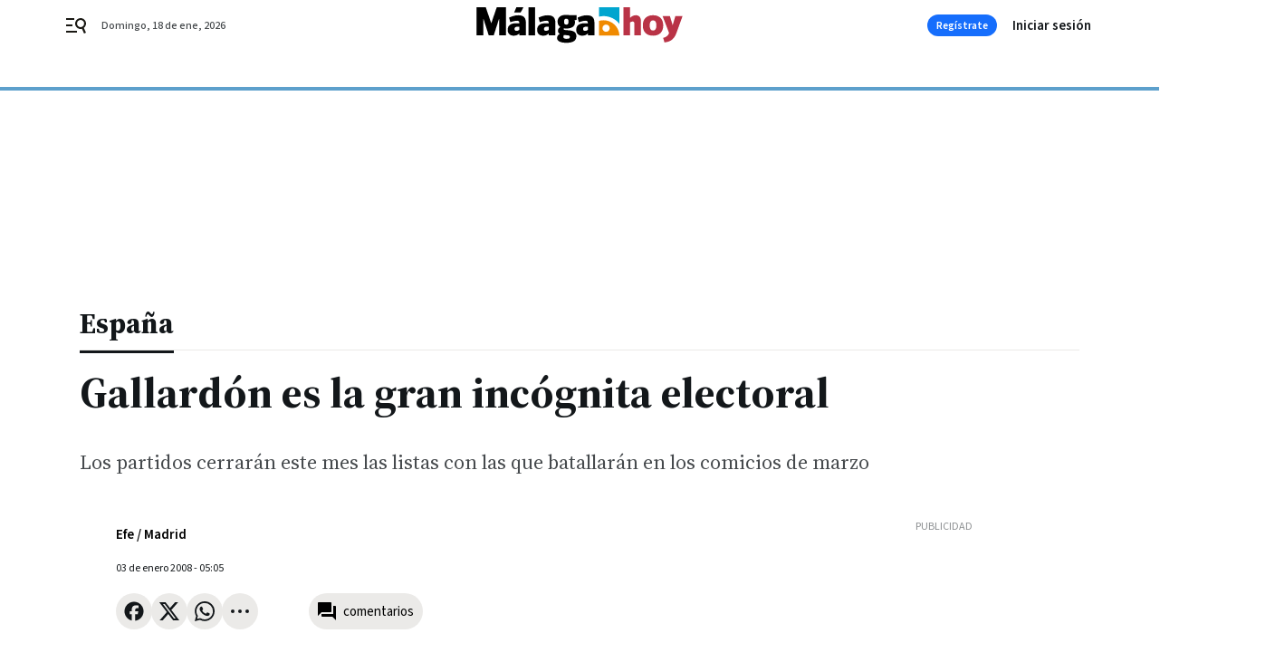

--- FILE ---
content_type: application/javascript
request_url: https://cdn.membrana.media/mlg/ym.js
body_size: 120684
content:
/*! Yield Master is the Master of Yield! [mlg] Mon, 29 Dec 2025 16:29:28 GMT [[base64]] */(()=>{var e={128:(e,t,n)=>{e.exports=n(144)},140:(e,t)=>{"use strict";t.byteLength=function(e){var t=s(e),n=t[0],r=t[1];return 3*(n+r)/4-r},t.toByteArray=function(e){var t,n,o=s(e),a=o[0],c=o[1],d=new i(function(e,t,n){return 3*(t+n)/4-n}(0,a,c)),u=0,l=c>0?a-4:a;for(n=0;n<l;n+=4)t=r[e.charCodeAt(n)]<<18|r[e.charCodeAt(n+1)]<<12|r[e.charCodeAt(n+2)]<<6|r[e.charCodeAt(n+3)],d[u++]=t>>16&255,d[u++]=t>>8&255,d[u++]=255&t;2===c&&(t=r[e.charCodeAt(n)]<<2|r[e.charCodeAt(n+1)]>>4,d[u++]=255&t);1===c&&(t=r[e.charCodeAt(n)]<<10|r[e.charCodeAt(n+1)]<<4|r[e.charCodeAt(n+2)]>>2,d[u++]=t>>8&255,d[u++]=255&t);return d},t.fromByteArray=function(e){for(var t,r=e.length,i=r%3,o=[],a=16383,s=0,d=r-i;s<d;s+=a)o.push(c(e,s,s+a>d?d:s+a));1===i?(t=e[r-1],o.push(n[t>>2]+n[t<<4&63]+"==")):2===i&&(t=(e[r-2]<<8)+e[r-1],o.push(n[t>>10]+n[t>>4&63]+n[t<<2&63]+"="));return o.join("")};for(var n=[],r=[],i="undefined"!=typeof Uint8Array?Uint8Array:Array,o="ABCDEFGHIJKLMNOPQRSTUVWXYZabcdefghijklmnopqrstuvwxyz0123456789+/",a=0;a<64;++a)n[a]=o[a],r[o.charCodeAt(a)]=a;function s(e){var t=e.length;if(t%4>0)throw new Error("Invalid string. Length must be a multiple of 4");var n=e.indexOf("=");return-1===n&&(n=t),[n,n===t?0:4-n%4]}function c(e,t,r){for(var i,o,a=[],s=t;s<r;s+=3)i=(e[s]<<16&16711680)+(e[s+1]<<8&65280)+(255&e[s+2]),a.push(n[(o=i)>>18&63]+n[o>>12&63]+n[o>>6&63]+n[63&o]);return a.join("")}r["-".charCodeAt(0)]=62,r["_".charCodeAt(0)]=63},144:(e,t,n)=>{!function(t){var r=-1,i=function(e){return e.every=function(t,n,i){e._time(),i||(i=n,n=null);var o=r+=1;return e._timers[o]={visible:t,hidden:n,callback:i},e._run(o,!1),e.isSupported()&&e._listen(),o},e.stop=function(t){return!!e._timers[t]&&(e._stop(t),delete e._timers[t],!0)},e._timers={},e._time=function(){e._timed||(e._timed=!0,e._wasHidden=e.hidden(),e.change((function(){e._stopRun(),e._wasHidden=e.hidden()})))},e._run=function(n,r){var i,o=e._timers[n];if(e.hidden()){if(null===o.hidden)return;i=o.hidden}else i=o.visible;var a=function(){o.last=new Date,o.callback.call(t)};if(r){var s=new Date-o.last;i>s?o.delay=setTimeout((function(){o.id=setInterval(a,i),a()}),i-s):(o.id=setInterval(a,i),a())}else o.id=setInterval(a,i)},e._stop=function(t){var n=e._timers[t];clearInterval(n.id),clearTimeout(n.delay),delete n.id,delete n.delay},e._stopRun=function(t){var n=e.hidden(),r=e._wasHidden;if(n&&!r||!n&&r)for(var i in e._timers)e._stop(i),e._run(i,!n)},e};e.exports?e.exports=i(n(161)):i(t.Visibility||n(161))}(window)},161:function(e){!function(t){var n=-1,r={onVisible:function(e){var t=r.isSupported();if(!t||!r.hidden())return e(),t;var n=r.change((function(t,i){r.hidden()||(r.unbind(n),e())}));return n},change:function(e){if(!r.isSupported())return!1;var t=n+=1;return r._callbacks[t]=e,r._listen(),t},unbind:function(e){delete r._callbacks[e]},afterPrerendering:function(e){var t=r.isSupported(),n="prerender";if(!t||n!=r.state())return e(),t;var i=r.change((function(t,o){n!=o&&(r.unbind(i),e())}));return i},hidden:function(){return!(!r._doc.hidden&&!r._doc.webkitHidden)},state:function(){return r._doc.visibilityState||r._doc.webkitVisibilityState||"visible"},isSupported:function(){return void 0!==r._doc.hidden||void 0!==r._doc.webkitHidden},_doc:document||{},_callbacks:{},_change:function(e){var t=r.state();for(var n in r._callbacks)r._callbacks[n].call(r._doc,e,t)},_listen:function(){if(!r._init){var e="visibilitychange";r._doc.webkitVisibilityState&&(e="webkit"+e);var t=function(){r._change.apply(r,arguments)};r._doc.addEventListener?r._doc.addEventListener(e,t):r._doc.attachEvent(e,t),r._init=!0}}};e.exports?e.exports=r:t.Visibility=r}(this)},351:(e,t,n)=>{var r=n(853).hp,i=n(503),o=64,a=new Uint32Array([1116352408,1899447441,3049323471,3921009573,961987163,1508970993,2453635748,2870763221,3624381080,310598401,607225278,1426881987,1925078388,2162078206,2614888103,3248222580,3835390401,4022224774,264347078,604807628,770255983,1249150122,1555081692,1996064986,2554220882,2821834349,2952996808,3210313671,3336571891,3584528711,113926993,338241895,666307205,773529912,1294757372,1396182291,1695183700,1986661051,2177026350,2456956037,2730485921,2820302411,3259730800,3345764771,3516065817,3600352804,4094571909,275423344,430227734,506948616,659060556,883997877,958139571,1322822218,1537002063,1747873779,1955562222,2024104815,2227730452,2361852424,2428436474,2756734187,3204031479,3329325298]),s=Math.pow(2,53)-1;function c(){this.state=[1779033703,3144134277,1013904242,2773480762,1359893119,2600822924,528734635,1541459225],this.temp=new Int32Array(64),this.buffer=new Uint8Array(64),this.bufferLength=0,this.bytesHashed=0,this.finished=!1}e.exports=c,c.BLOCK_SIZE=o,c.prototype.update=function(e){if(this.finished)throw new Error("Attempted to update an already finished hash.");if(i.isEmptyData(e))return this;var t=0,n=(e=i.convertToBuffer(e)).byteLength;if(this.bytesHashed+=n,8*this.bytesHashed>s)throw new Error("Cannot hash more than 2^53 - 1 bits");for(;n>0;)this.buffer[this.bufferLength++]=e[t++],n--,this.bufferLength===o&&(this.hashBuffer(),this.bufferLength=0);return this},c.prototype.digest=function(e){if(!this.finished){var t=8*this.bytesHashed,n=new DataView(this.buffer.buffer,this.buffer.byteOffset,this.buffer.byteLength),i=this.bufferLength;if(n.setUint8(this.bufferLength++,128),i%o>=56){for(var a=this.bufferLength;a<o;a++)n.setUint8(a,0);this.hashBuffer(),this.bufferLength=0}for(var s=this.bufferLength;s<56;s++)n.setUint8(s,0);n.setUint32(56,Math.floor(t/4294967296),!0),n.setUint32(60,t),this.hashBuffer(),this.finished=!0}for(var c=new r(32),d=0;d<8;d++)c[4*d]=this.state[d]>>>24&255,c[4*d+1]=this.state[d]>>>16&255,c[4*d+2]=this.state[d]>>>8&255,c[4*d+3]=this.state[d]>>>0&255;return e?c.toString(e):c},c.prototype.hashBuffer=function(){for(var e=this.buffer,t=this.state,n=t[0],r=t[1],i=t[2],s=t[3],c=t[4],d=t[5],u=t[6],l=t[7],f=0;f<o;f++){if(f<16)this.temp[f]=(255&e[4*f])<<24|(255&e[4*f+1])<<16|(255&e[4*f+2])<<8|255&e[4*f+3];else{var p=this.temp[f-2],g=(p>>>17|p<<15)^(p>>>19|p<<13)^p>>>10,h=((p=this.temp[f-15])>>>7|p<<25)^(p>>>18|p<<14)^p>>>3;this.temp[f]=(g+this.temp[f-7]|0)+(h+this.temp[f-16]|0)}var m=(((c>>>6|c<<26)^(c>>>11|c<<21)^(c>>>25|c<<7))+(c&d^~c&u)|0)+(l+(a[f]+this.temp[f]|0)|0)|0,y=((n>>>2|n<<30)^(n>>>13|n<<19)^(n>>>22|n<<10))+(n&r^n&i^r&i)|0;l=u,u=d,d=c,c=s+m|0,s=i,i=r,r=n,n=m+y|0}t[0]+=n,t[1]+=r,t[2]+=i,t[3]+=s,t[4]+=c,t[5]+=d,t[6]+=u,t[7]+=l}},374:(e,t)=>{var n=0;t.create=function(e,t,r){var i,o,a,s=e,c=n;n+=1;var d=function(e){e?(o&&console.error("stateTimer got notification that state changed to true, but the state was already true"),i=Date.now(),o=setTimeout(u,s),r("Timer "+c+" state changed. Now state is TRUE. Time left: "+s)):(s-=Date.now()-i,clearTimeout(o),o=null,r("Timer "+c+" state changed. Now state is FALSE. Time left: "+s))},u=function(){r("Target "+c+" interval was reached"),t.unsubscribe(d),a.call()};return{start:function(e){a=e,r("Timer "+c+" starting"),t.hasState()?d(!0):r("Timer "+c+" initial state is FALSE. Time left: "+s),t.subscribe(d)},cancel:function(){o&&clearTimeout(o),t.unsubscribe(d)}}}},432:()=>{if(window.notsy_pb&&window.notsy_pb.libLoaded)try{window.notsy_pb.getConfig("debug")&&console.warn("Attempted to load a copy of Prebid.js that clashes with the existing 'notsy_pb' instance. Load aborted.")}catch(e){}else(()=>{var e,t={272:(e,t,n)=>{n.d(t,{e:()=>a});var r=n(70433);let i={};function o(e,t,n){let r=function(e,t){let n=i[e]=i[e]||{bidders:{}};return t?n.bidders[t]=n.bidders[t]||{}:n}(e,n);return r[t]=(r[t]||0)+1,r[t]}let a={incrementRequestsCounter:function(e){return o(e,"requestsCounter")},incrementBidderRequestsCounter:function(e,t){return o(e,"requestsCounter",t)},incrementBidderWinsCounter:function(e,t){return o(e,"winsCounter",t)},getRequestsCounter:function(e){return(0,r.A)(i,"".concat(e,".requestsCounter"))||0},getBidderRequestsCounter:function(e,t){return(0,r.A)(i,"".concat(e,".bidders.").concat(t,".requestsCounter"))||0},getBidderWinsCounter:function(e,t){return(0,r.A)(i,"".concat(e,".bidders.").concat(t,".winsCounter"))||0}}},5973:(e,t,n)=>{n.d(t,{S:()=>o});var r=n(91069);const i=(0,n(12938).CK)(),o=(0,r.memoize)((function(){let e=arguments.length>0&&void 0!==arguments[0]?arguments[0]:window.location.host;if(!i.cookiesAreEnabled())return e;const t=e.split(".");if(2===t.length)return e;let n,o,a=-2;const s="_rdc".concat(Date.now()),c="writeable";do{n=t.slice(a).join(".");let e=new Date((0,r.timestamp)()+1e4).toUTCString();i.setCookie(s,c,e,"Lax",n,void 0),i.getCookie(s,void 0)===c?(o=!1,i.setCookie(s,"","Thu, 01 Jan 1970 00:00:01 GMT",void 0,n,void 0)):(a+=-1,o=Math.abs(a)<=t.length)}while(o);return n}))},7873:(e,t,n)=>{function r(){return window.notsy_pb}n.d(t,{m:()=>r}),window.notsy_pb=window.notsy_pb||{},window.notsy_pb.cmd=window.notsy_pb.cmd||[],window.notsy_pb.que=window.notsy_pb.que||[],window._pbjsGlobals=window._pbjsGlobals||[],window._pbjsGlobals.push("notsy_pb")},12449:(e,t,n)=>{n.d(t,{Bm:()=>O,Ex:()=>N,IX:()=>U,Nh:()=>p,Xj:()=>P,Zj:()=>k,mT:()=>f,nk:()=>S,vO:()=>T,yl:()=>x});var r=n(64467),i=n(70433),o=n(91069),a=n(15901),s=n(67314),c=n(43018),d=n(71371);function u(e,t){var n=Object.keys(e);if(Object.getOwnPropertySymbols){var r=Object.getOwnPropertySymbols(e);t&&(r=r.filter((function(t){return Object.getOwnPropertyDescriptor(e,t).enumerable}))),n.push.apply(n,r)}return n}function l(e){for(var t=1;t<arguments.length;t++){var n=null!=arguments[t]?arguments[t]:{};t%2?u(Object(n),!0).forEach((function(t){(0,r.A)(e,t,n[t])})):Object.getOwnPropertyDescriptors?Object.defineProperties(e,Object.getOwnPropertyDescriptors(n)):u(Object(n)).forEach((function(t){Object.defineProperty(e,t,Object.getOwnPropertyDescriptor(n,t))}))}return e}const f=[],p=Object.keys(c.x5).map((e=>c.x5[e])),g={image:{ortb:{ver:"1.2",assets:[{required:1,id:1,img:{type:3,wmin:100,hmin:100}},{required:1,id:2,title:{len:140}},{required:1,id:3,data:{type:1}},{required:0,id:4,data:{type:2}},{required:0,id:5,img:{type:1,wmin:20,hmin:20}}]},image:{required:!0},title:{required:!0},sponsoredBy:{required:!0},clickUrl:{required:!0},body:{required:!1},icon:{required:!1}}},{jO:h,oA:m,h0:y,_B:b,x5:v}=c,w=L(y),E=L(h),A={img:1,js:2,1:"img",2:"js"},_={impression:1,"viewable-mrc50":2,"viewable-mrc100":3,"viewable-video50":4};function C(e){if(e&&e.type&&function(e){return!(!e||!(0,a.mK)(Object.keys(g),e))||((0,o.logError)("".concat(e," nativeParam is not supported")),!1)}(e.type)&&(e=g[e.type]),!e||!e.ortb||I(e.ortb))return e}function S(e){e.forEach((e=>{const t=e.nativeParams||(0,i.A)(e,"mediaTypes.native");t&&(e.nativeParams=C(t)),e.nativeParams&&(e.nativeOrtbRequest=e.nativeParams.ortb||function(e){if(!e&&!(0,o.isPlainObject)(e))return void(0,o.logError)("Native assets object is empty or not an object: ",e);const t={ver:"1.2",assets:[]};for(let n in e){if(b.includes(n))continue;if(!v.hasOwnProperty(n)){(0,o.logError)("Unrecognized native asset code: ".concat(n,". Asset will be ignored."));continue}const r=e[n];let i=0;r.required&&(0,o.isBoolean)(r.required)&&(i=Number(r.required));const a={id:t.assets.length,required:i};if(n in y)a.data={type:h[y[n]]},r.len&&(a.data.len=r.len);else if("icon"===n||"image"===n){if(a.img={type:"icon"===n?m.ICON:m.MAIN},r.aspect_ratios)if((0,o.isArray)(r.aspect_ratios))if(r.aspect_ratios.length){const{min_width:e,min_height:t}=r.aspect_ratios[0];(0,o.isInteger)(e)&&(0,o.isInteger)(t)?(a.img.wmin=e,a.img.hmin=t):(0,o.logError)("image.aspect_ratios min_width or min_height are invalid: ",e,t);const n=r.aspect_ratios.filter((e=>e.ratio_width&&e.ratio_height)).map((e=>"".concat(e.ratio_width,":").concat(e.ratio_height)));n.length>0&&(a.img.ext={aspectratios:n})}else(0,o.logError)("image.aspect_ratios was passed, but it's empty:",r.aspect_ratios);else(0,o.logError)("image.aspect_ratios was passed, but it's not a an array:",r.aspect_ratios);r.sizes&&(2===r.sizes.length&&(0,o.isInteger)(r.sizes[0])&&(0,o.isInteger)(r.sizes[1])?(a.img.w=r.sizes[0],a.img.h=r.sizes[1],delete a.img.hmin,delete a.img.wmin):(0,o.logError)("image.sizes was passed, but its value is not an array of integers:",r.sizes))}else"title"===n?a.title={len:r.len||140}:"ext"===n&&(a.ext=r,delete a.required);t.assets.push(a)}return t}(e.nativeParams))}))}function I(e){const t=e.assets;if(!Array.isArray(t)||0===t.length)return(0,o.logError)("assets in mediaTypes.native.ortb is not an array, or it's empty. Assets: ",t),!1;const n=t.map((e=>e.id));return t.length!==new Set(n).size||n.some((e=>e!==parseInt(e,10)))?((0,o.logError)("each asset object must have 'id' property, it must be unique and it must be an integer"),!1):e.hasOwnProperty("eventtrackers")&&!Array.isArray(e.eventtrackers)?((0,o.logError)("ortb.eventtrackers is not an array. Eventtrackers: ",e.eventtrackers),!1):t.every((e=>function(e){if(!(0,o.isPlainObject)(e))return(0,o.logError)("asset must be an object. Provided asset: ",e),!1;if(e.img){if(!(0,o.isNumber)(e.img.w)&&!(0,o.isNumber)(e.img.wmin))return(0,o.logError)("for img asset there must be 'w' or 'wmin' property"),!1;if(!(0,o.isNumber)(e.img.h)&&!(0,o.isNumber)(e.img.hmin))return(0,o.logError)("for img asset there must be 'h' or 'hmin' property"),!1}else if(e.title){if(!(0,o.isNumber)(e.title.len))return(0,o.logError)("for title asset there must be 'len' property defined"),!1}else if(e.data){if(!(0,o.isNumber)(e.data.type))return(0,o.logError)("for data asset 'type' property must be a number"),!1}else if(e.video&&!(Array.isArray(e.video.mimes)&&Array.isArray(e.video.protocols)&&(0,o.isNumber)(e.video.minduration)&&(0,o.isNumber)(e.video.maxduration)))return(0,o.logError)("video asset is not properly configured"),!1;return!0}(e)))}function O(e){var t;let{index:n=s.n.index}=arguments.length>1&&void 0!==arguments[1]?arguments[1]:{};const r=n.getAdUnit(e);if(!r)return!1;let c=r.nativeOrtbRequest,d=(null===(t=e.native)||void 0===t?void 0:t.ortb)||function(e,t){const n=l(l({},j(e)),{},{assets:[]});function r(e,r){let i=t.assets.find(e);null!=i&&(i=(0,o.deepClone)(i),r(i),n.assets.push(i))}return Object.keys(e).filter((t=>!!e[t])).forEach((t=>{const n=e[t];switch(t){case"title":r((e=>null!=e.title),(e=>{e.title={text:n}}));break;case"image":case"icon":const e="image"===t?m.MAIN:m.ICON;r((t=>null!=t.img&&t.img.type===e),(e=>{e.img={url:n}}));break;default:t in y&&r((e=>null!=e.data&&e.data.type===h[y[t]]),(e=>{e.data={value:n}}))}})),n}(e.native,c);return function(e,t){if(!(0,i.A)(e,"link.url"))return(0,o.logError)("native response doesn't have 'link' property. Ortb response: ",e),!1;let n=t.assets.filter((e=>1===e.required)).map((e=>e.id)),r=e.assets.map((e=>e.id));const s=n.every((e=>(0,a.mK)(r,e)));return s||(0,o.logError)("didn't receive a bid with all required assets. Required ids: ".concat(n,", but received ids in response: ").concat(r)),s}(d,c)}function T(e,t){const n=t.native.ortb||j(t.native);return"click"===e.action?function(e){let t=arguments.length>1&&void 0!==arguments[1]?arguments[1]:null,{fetchURL:n=o.triggerPixel}=arguments.length>2&&void 0!==arguments[2]?arguments[2]:{};if(t){var r;const i=(e.assets||[]).filter((e=>e.link)).reduce(((e,t)=>(e[t.id]=t.link,e)),{}),o=(null===(r=e.link)||void 0===r?void 0:r.clicktrackers)||[];let a=i[t],s=o;a&&(s=a.clicktrackers||[]),s.forEach((e=>n(e)))}else{var i;((null===(i=e.link)||void 0===i?void 0:i.clicktrackers)||[]).forEach((e=>n(e)))}}(n,null==e?void 0:e.assetId):function(e){let{runMarkup:t=e=>(0,o.insertHtmlIntoIframe)(e),fetchURL:n=o.triggerPixel}=arguments.length>1&&void 0!==arguments[1]?arguments[1]:{};const r=(e.eventtrackers||[]).filter((e=>e.event===_.impression));let{img:i,js:a}=r.reduce(((e,t)=>(A.hasOwnProperty(t.method)&&e[A[t.method]].push(t.url),e)),{img:[],js:[]});e.imptrackers&&(i=i.concat(e.imptrackers)),i.forEach((e=>n(e))),a=a.map((e=>'<script async src="'.concat(e,'"><\/script>'))),e.jstracker&&(a=a.concat([e.jstracker])),a.length&&t(a.join("\n"))}(n),e.action}function k(e){let{index:t=s.n.index}=arguments.length>1&&void 0!==arguments[1]?arguments[1]:{},n={};const r=t.getAdUnit(e);(0,i.A)(r,"nativeParams.rendererUrl")?e.native.rendererUrl=D(r.nativeParams.rendererUrl):(0,i.A)(r,"nativeParams.adTemplate")&&(e.native.adTemplate=D(r.nativeParams.adTemplate));const o=!1!==(0,i.A)(r,"nativeParams.sendTargetingKeys"),a=function(e){const t={};return(0,i.A)(e,"nativeParams.ext")&&Object.keys(e.nativeParams.ext).forEach((e=>{t[e]="hb_native_".concat(e)})),l(l({},c.x5),t)}(r),d=l(l({},e.native),e.native.ext);return delete d.ext,Object.keys(d).forEach((t=>{const s=a[t];let c=D(e.native[t])||D((0,i.A)(e,"native.ext.".concat(t)));if("adTemplate"===t||!s||!c)return;let d=(0,i.A)(r,"nativeParams.".concat(t,".sendId"));"boolean"!=typeof d&&(d=(0,i.A)(r,"nativeParams.ext.".concat(t,".sendId"))),d&&(c="".concat(s,":").concat(e.adId));let u=(0,i.A)(r,"nativeParams.".concat(t,".sendTargetingKeys"));"boolean"!=typeof u&&(u=(0,i.A)(r,"nativeParams.ext.".concat(t,".sendTargetingKeys"))),("boolean"==typeof u?u:o)&&(n[s]=c)})),n}function B(e,t,n){const r={message:"assetResponse",adId:e.adId};let i=t.native;return t.native.ortb&&(r.ortb=t.native.ortb),r.assets=[],(null==n?Object.keys(i):n).forEach((function(e){if("adTemplate"===e&&i[e])r.adTemplate=D(i[e]);else if("rendererUrl"===e&&i[e])r.rendererUrl=D(i[e]);else if("ext"===e)Object.keys(i[e]).forEach((t=>{if(i[e][t]){const n=D(i[e][t]);r.assets.push({key:t,value:n})}}));else if(i[e]&&c.x5.hasOwnProperty(e)){const t=D(i[e]);r.assets.push({key:e,value:t})}})),r}function U(e,t){const n=e.assets.map((e=>(0,o.getKeyByValue)(c.x5,e)));return B(e,t,n)}function x(e,t){return B(e,t,null)}function D(e){return(null==e?void 0:e.url)||e}function R(e){if(!I(e))return;const t={};for(const n of e.assets)if(n.title){const e={required:!!n.required&&Boolean(n.required),len:n.title.len};t.title=e}else if(n.img){const e={required:!!n.required&&Boolean(n.required)};n.img.w&&n.img.h?e.sizes=[n.img.w,n.img.h]:n.img.wmin&&n.img.hmin&&(e.aspect_ratios={min_width:n.img.wmin,min_height:n.img.hmin,ratio_width:n.img.wmin,ratio_height:n.img.hmin}),n.img.type===m.MAIN?t.image=e:t.icon=e}else if(n.data){let e=Object.keys(h).find((e=>h[e]===n.data.type)),r=Object.keys(y).find((t=>y[t]===e));t[r]={required:!!n.required&&Boolean(n.required)},n.data.len&&(t[r].len=n.data.len)}return t}function P(e){{if(!e||!(0,o.isArray)(e))return e;if(!e.some((e=>{var t;return null===(t=((null==e?void 0:e.mediaTypes)||{})[d.s6])||void 0===t?void 0:t.ortb})))return e;let t=(0,o.deepClone)(e);for(const e of t)e.mediaTypes&&e.mediaTypes[d.s6]&&e.mediaTypes[d.s6].ortb&&(e.mediaTypes[d.s6]=Object.assign((0,o.pick)(e.mediaTypes[d.s6],b),R(e.mediaTypes[d.s6].ortb)),e.nativeParams=C(e.mediaTypes[d.s6]));return t}}function j(e){const t={link:{},eventtrackers:[]};return Object.entries(e).forEach((e=>{let[n,r]=e;switch(n){case"clickUrl":t.link.url=r;break;case"clickTrackers":t.link.clicktrackers=Array.isArray(r)?r:[r];break;case"impressionTrackers":(Array.isArray(r)?r:[r]).forEach((e=>{t.eventtrackers.push({event:_.impression,method:A.img,url:e})}));break;case"javascriptTrackers":t.jstracker=Array.isArray(r)?r.join(""):r}})),t}function N(e,t){const n={},r=(null==t?void 0:t.assets)||[];n.clickUrl=e.link.url,n.privacyLink=e.privacy;for(const t of(null==e?void 0:e.assets)||[]){const e=r.find((e=>t.id===e.id));t.title?n.title=t.title.text:t.img?n[e.img.type===m.MAIN?"image":"icon"]=t.img.url:t.data&&(n[w[E[e.data.type]]]=t.data.value)}n.impressionTrackers=[];let i=[];null!=t&&t.imptrackers&&n.impressionTrackers.push(...t.imptrackers);for(const t of(null==e?void 0:e.eventtrackers)||[])t.event===_.impression&&t.method===A.img&&n.impressionTrackers.push(t.url),t.event===_.impression&&t.method===A.js&&i.push(t.url);return i=i.map((e=>'<script async src="'.concat(e,'"><\/script>'))),null!=e&&e.jstracker&&i.push(e.jstracker),i.length&&(n.javascriptTrackers=i.join("\n")),n}function L(e){var t={};for(var n in e)t[e[n]]=n;return t}},12693:(e,t,n)=>{n.d(t,{u:()=>u});var r=n(70433),i=n(91069),o=n(7873),a=n(43018);function s(e,t,n){if("function"==typeof e?e===t:e.has(t))return arguments.length<3?t:n;throw new TypeError("Private element is not present on this object")}var c=new WeakSet;function d(e){return null==e?this.defaultScope:e}const u=new class{constructor(e,t){(function(e,t){(function(e,t){if(t.has(e))throw new TypeError("Cannot initialize the same private elements twice on an object")})(e,t),t.add(e)})(this,c),this.getSettings=e,this.defaultScope=t}get(e,t){let n=this.getOwn(e,t);return void 0===n&&(n=this.getOwn(null,t)),n}getOwn(e,t){return e=s(c,this,d).call(this,e),(0,r.A)(this.getSettings(),"".concat(e,".").concat(t))}getScopes(){return Object.keys(this.getSettings()).filter((e=>e!==this.defaultScope))}settingsFor(e){return(0,i.mergeDeep)({},this.ownSettingsFor(null),this.ownSettingsFor(e))}ownSettingsFor(e){return e=s(c,this,d).call(this,e),this.getSettings()[e]||{}}}((()=>(0,o.m)().bidderSettings||{}),a.iD.iS)},12938:(e,t,n)=>{n.d(t,{CK:()=>l,Y:()=>u,s0:()=>c,vM:()=>f});var r=n(16833),i=n(91069),o=n(12693),a=n(16916);const s=["core","prebid-module"];let c=[];function d(){let{gvlid:e,moduleName:t,bidderCode:n,moduleType:r}=arguments.length>0&&void 0!==arguments[0]?arguments[0]:{},{bidderSettings:d=o.u}=arguments.length>1&&void 0!==arguments[1]?arguments[1]:{};function l(r){if(function(){if(null==n)return!0;const e=d.get(n,"storageAllowed");return null!=e&&e}()){let o;return u(e,n||t,{hasEnforcementHook:!1},(function(e){if(e&&e.hasEnforcementHook)o=r(e);else{let e={hasEnforcementHook:!1,valid:(0,i.hasDeviceAccess)()};o=r(e)}})),o}return(0,i.logInfo)("bidderSettings denied access to device storage for bidder '".concat(n,"'")),r({valid:!1})}s.includes(r)&&(e=e||a.B1);const f=function(e){let t=function(e){if(e&&e.valid)try{return!!window.localStorage}catch(e){(0,i.logError)("Local storage api disabled")}return!1};if(!e||"function"!=typeof e)return l(t);c.push((function(){let n=l(t);e(n)}))};return{setCookie:function(e,t,n,r,i,o){let a=function(o){if(o&&o.valid){const o=i&&""!==i?" ;domain=".concat(encodeURIComponent(i)):"",a=n&&""!==n?" ;expires=".concat(n):"",s=null!=r&&"none"==r.toLowerCase()?"; Secure":"";document.cookie="".concat(e,"=").concat(encodeURIComponent(t)).concat(a,"; path=/").concat(o).concat(r?"; SameSite=".concat(r):"").concat(s)}};if(!o||"function"!=typeof o)return l(a);c.push((function(){let e=l(a);o(e)}))},getCookie:function(e,t){let n=function(t){if(t&&t.valid){let t=window.document.cookie.match("(^|;)\\s*"+e+"\\s*=\\s*([^;]*)\\s*(;|$)");return t?decodeURIComponent(t[2]):null}return null};if(!t||"function"!=typeof t)return l(n);c.push((function(){let e=l(n);t(e)}))},localStorageIsEnabled:function(e){let t=function(e){if(e&&e.valid)try{return localStorage.setItem("prebid.cookieTest","1"),"1"===localStorage.getItem("prebid.cookieTest")}catch(e){}finally{try{localStorage.removeItem("prebid.cookieTest")}catch(e){}}return!1};if(!e||"function"!=typeof e)return l(t);c.push((function(){let n=l(t);e(n)}))},cookiesAreEnabled:function(e){let t=function(e){return!(!e||!e.valid)&&(0,i.checkCookieSupport)()};if(!e||"function"!=typeof e)return l(t);c.push((function(){let n=l(t);e(n)}))},setDataInLocalStorage:function(e,t,n){let r=function(n){n&&n.valid&&f()&&window.localStorage.setItem(e,t)};if(!n||"function"!=typeof n)return l(r);c.push((function(){let e=l(r);n(e)}))},getDataFromLocalStorage:function(e,t){let n=function(t){return t&&t.valid&&f()?window.localStorage.getItem(e):null};if(!t||"function"!=typeof t)return l(n);c.push((function(){let e=l(n);t(e)}))},removeDataFromLocalStorage:function(e,t){let n=function(t){t&&t.valid&&f()&&window.localStorage.removeItem(e)};if(!t||"function"!=typeof t)return l(n);c.push((function(){let e=l(n);t(e)}))},hasLocalStorage:f,findSimilarCookies:function(e,t){let n=function(t){if(t&&t.valid){const t=[];if((0,i.hasDeviceAccess)()){const n=document.cookie.split(";");for(;n.length;){const r=n.pop();let i=r.indexOf("=");i=i<0?r.length:i,decodeURIComponent(r.slice(0,i).replace(/^\s+/,"")).indexOf(e)>=0&&t.push(decodeURIComponent(r.slice(i+1)))}}return t}};if(!t||"function"!=typeof t)return l(n);c.push((function(){let e=l(n);t(e)}))}}}const u=(0,r.A_)("async",(function(e,t,n,r){r(n)}),"validateStorageEnforcement");function l(e){return d({moduleName:e,moduleType:"core"})}function f(){let{gvlid:e,moduleName:t,bidderCode:n}=arguments.length>0&&void 0!==arguments[0]?arguments[0]:{};if(arguments.length>1||arguments.length>0&&!(0,i.isPlainObject)(arguments[0]))throw new Error("Invalid invocation for getStorageManager");return d({gvlid:e,moduleName:t,bidderCode:n})}},15901:(e,t,n)=>{function r(e,t,n){return e&&e.includes(t,n)||!1}function i(){return Array.from.apply(Array,arguments)}function o(e,t,n){return e&&e.find(t,n)}function a(e,t,n){return e&&e.findIndex(t,n)}n.d(t,{A6:()=>i,I6:()=>o,SL:()=>a,mK:()=>r})},16833:(e,t,n)=>{n.d(t,{A_:()=>a,Gc:()=>c,Y6:()=>g,Yn:()=>d,bz:()=>p,pT:()=>u,xG:()=>f});var r=n(68128),i=n.n(r),o=n(25555);let a=i()({ready:i().SYNC|i().ASYNC|i().QUEUE});const s=(0,o.v)();a.ready=(()=>{const e=a.ready;return function(){try{return e.apply(a,arguments)}finally{s.resolve()}}})();const c=s.promise,d=a.get;function u(e,t){let n=arguments.length>2&&void 0!==arguments[2]?arguments[2]:15;0===e.getHooks({hook:t}).length&&e.before(t,n)}const l={};function f(e,t){let{postInstallAllowed:n=!1}=arguments.length>2&&void 0!==arguments[2]?arguments[2]:{};a("async",(function(r){r.forEach((e=>t(...e))),n&&(l[e]=t)}),e)([])}function p(e){for(var t=arguments.length,n=new Array(t>1?t-1:0),r=1;r<t;r++)n[r-1]=arguments[r];const i=l[e];if(i)return i(...n);d(e).before(((e,t)=>{t.push(n),e(t)}))}function g(e,t){return Object.defineProperties(t,Object.fromEntries(["before","after","getHooks","removeAll"].map((t=>[t,{get:()=>e[t]}])))),t}},16894:(e,t,n)=>{n.d(t,{Ak:()=>m,BO:()=>p,K7:()=>g,NL:()=>y});var r=n(43272);const i="performanceMetrics",o=window.performance&&window.performance.now?()=>window.performance.now():()=>Date.now(),a=new WeakMap;function s(){let{now:e=o,mkNode:t=u,mkTimer:n=d,mkRenamer:r=e=>e,nodes:i=a}=arguments.length>0&&void 0!==arguments[0]?arguments[0]:{};return function(){return function o(a){let s=arguments.length>1&&void 0!==arguments[1]?arguments[1]:e=>({forEach(t){t(e)}});s=r(s);const c=function(e){return a.dfWalk({visit(t,n){const r=n.timestamps;if(r.hasOwnProperty(e))return r[e]}})};function d(e,t){const n=s(e);a.dfWalk({follow:(e,t)=>t.propagate&&(!e||!e.stopPropagation),visit(e,r){n.forEach((n=>{null==e?r.metrics[n]=t:(r.groups.hasOwnProperty(n)||(r.groups[n]=[]),r.groups[n].push(t))}))}})}function u(t){return n(e,(e=>d(t,e)))}function l(){let e={};return a.dfWalk({visit(t,n){e=Object.assign({},!t||t.includeGroups?n.groups:null,n.metrics,e)}}),e}const f={startTiming:u,measureTime:function(e,t){return u(e).stopAfter(t)()},measureHookTime:function(e,t,n){const r=u(e);return n(function(e){const t=r.stopBefore(e);return t.bail=e.bail&&r.stopBefore(e.bail),t.stopTiming=r,t.untimed=e,t}(t))},checkpoint:function(t){a.timestamps[t]=e()},timeSince:function(t,n){const r=c(t),i=null!=r?e()-r:null;return null!=n&&d(n,i),i},timeBetween:function(e,t,n){const r=c(e),i=c(t),o=null!=r&&null!=i?i-r:null;return null!=n&&d(n,o),o},setMetric:d,getMetrics:l,fork:function(){let{propagate:e=!0,stopPropagation:n=!1,includeGroups:r=!1}=arguments.length>0&&void 0!==arguments[0]?arguments[0]:{};return o(t([[a,{propagate:e,stopPropagation:n,includeGroups:r}]]),s)},join:function(e){let{propagate:t=!0,stopPropagation:n=!1,includeGroups:r=!1}=arguments.length>1&&void 0!==arguments[1]?arguments[1]:{};const o=i.get(e);null!=o&&o.addParent(a,{propagate:t,stopPropagation:n,includeGroups:r})},newMetrics:function(){return o(a.newSibling(),s)},renameWith:function(e){return o(a,e)},toJSON:()=>l()};return i.set(f,a),f}(t([]))}}function c(e,t,n){return function(){t&&t();try{return e.apply(this,arguments)}finally{n&&n()}}}function d(e,t){const n=e();let r=!1;function i(){r||(t(e()-n),r=!0)}return i.stopBefore=e=>c(e,i),i.stopAfter=e=>c(e,null,i),i}function u(e){return{metrics:{},timestamps:{},groups:{},addParent(t,n){e.push([t,n])},newSibling:()=>u(e.slice()),dfWalk(){let t,{visit:n,follow:r=()=>!0,visited:i=new Set,inEdge:o}=arguments.length>0&&void 0!==arguments[0]?arguments[0]:{};if(!i.has(this)){if(i.add(this),t=n(o,this),null!=t)return t;for(const[a,s]of e)if(r(o,s)&&(t=a.dfWalk({visit:n,follow:r,visited:i,inEdge:s}),null!=t))return t}}}}const l=(()=>{const e=function(){},t=()=>({}),n={forEach:e},r=()=>null;r.stopBefore=e=>e,r.stopAfter=e=>e;const i=Object.defineProperties({dfWalk:e,newSibling:()=>i,addParent:e},Object.fromEntries(["metrics","timestamps","groups"].map((e=>[e,{get:t}]))));return s({now:()=>0,mkNode:()=>i,mkRenamer:()=>()=>n,mkTimer:()=>r,nodes:{get:e,set:e}})()})();let f=!0;function p(e){return f&&e||l}r.$W.getConfig(i,(e=>{f=!!e[i]}));const g=(()=>{const e=s();return function(){return f?e():l}})();function h(e,t){return function(n,r){return function(i){for(var o=arguments.length,a=new Array(o>1?o-1:0),s=1;s<o;s++)a[s-1]=arguments[s];const c=this;return p(t.apply(c,a)).measureHookTime(e+n,i,(function(e){return r.call(c,e,...a)}))}}}const m=h("requestBids.",(e=>e.metrics)),y=h("addBidResponse.",((e,t)=>t.metrics))},16916:(e,t,n)=>{n.d(t,{B1:()=>l,hu:()=>v,i1:()=>w,sx:()=>E});var r=n(64467),i=n(91069),o=n(25555);function a(e,t,n){s(e,t),t.set(e,n)}function s(e,t){if(t.has(e))throw new TypeError("Cannot initialize the same private elements twice on an object")}function c(e,t){return e.get(u(e,t))}function d(e,t,n){return e.set(u(e,t),n),n}function u(e,t,n){if("function"==typeof e?e===t:e.has(t))return arguments.length<3?t:n;throw new TypeError("Private element is not present on this object")}const l=Object.freeze({});var f=new WeakMap,p=new WeakMap,g=new WeakMap,h=new WeakMap,m=new WeakSet;class y{constructor(){var e;s(this,e=m),e.add(this),a(this,f,void 0),a(this,p,void 0),a(this,g,void 0),a(this,h,void 0),(0,r.A)(this,"generatedTime",void 0),this.reset()}reset(){d(g,this,(0,o.v)()),d(f,this,!1),d(p,this,null),d(h,this,!1),this.generatedTime=null}enable(){d(f,this,!0)}get enabled(){return c(f,this)}get ready(){return c(h,this)}get promise(){return c(h,this)?o.k.resolve(c(p,this)):(c(f,this)||u(m,this,b).call(this,null),c(g,this).promise)}setConsentData(e){let t=arguments.length>1&&void 0!==arguments[1]?arguments[1]:(0,i.timestamp)();this.generatedTime=t,u(m,this,b).call(this,e)}getConsentData(){return c(p,this)}}function b(e){d(h,this,!0),d(p,this,e),c(g,this).resolve(e)}class v extends y{getConsentMeta(){const e=this.getConsentData();if(e&&this.generatedTime)return{usp:e,generatedAt:this.generatedTime}}}class w extends y{getConsentMeta(){const e=this.getConsentData();if(e&&e.vendorData&&this.generatedTime)return{gdprApplies:e.gdprApplies,consentStringSize:(0,i.isStr)(e.vendorData.tcString)?e.vendorData.tcString.length:0,generatedAt:this.generatedTime,apiVersion:e.apiVersion}}}class E extends y{getConsentMeta(){if(this.getConsentData()&&this.generatedTime)return{generatedAt:this.generatedTime}}}},17855:e=>{e.exports=function e(t){var n=Array.isArray(t)?[]:{};for(var r in t){var i=t[r];n[r]=i&&"object"==typeof i?e(i):i}return n}},25555:(e,t,n)=>{n.d(t,{k:()=>l,v:()=>f});var r=n(7873);function i(e,t,n){(function(e,t){if(t.has(e))throw new TypeError("Cannot initialize the same private elements twice on an object")})(e,t),t.set(e,n)}function o(e,t){return e.get(s(e,t))}function a(e,t,n){return e.set(s(e,t),n),n}function s(e,t,n){if("function"==typeof e?e===t:e.has(t))return arguments.length<3?t:n;throw new TypeError("Private element is not present on this object")}var c=new WeakMap,d=new WeakMap,u=new WeakMap;class l extends((0,r.m)().Promise||Promise){static timeout(){let e=arguments.length>0&&void 0!==arguments[0]?arguments[0]:0;return new l((t=>{0===e?t():setTimeout(t,e)}))}constructor(e){const t=[],n=[];function r(e,r){return function(i){if(!t.length){for(t.push(e,i);n.length;)n.shift()();r(i)}}}super("function"!=typeof e?e:(t,n)=>{const i=r(1,n),o=(()=>{const e=r(0,t);return t=>"function"==typeof(null==t?void 0:t.then)?t.then(e,i):e(t)})();try{e(o,i)}catch(e){i(e)}}),i(this,c,void 0),i(this,d,void 0),i(this,u,null),a(c,this,t),a(d,this,n)}then(e,t){if("function"==typeof t){let e=this;for(;e;){super.then.call(e,null,(()=>null));const t=o(u,e);a(u,e,null),e=t}}const n=o(c,this),r=new l(((r,i)=>{const a=()=>{let o=n[1],[a,s]=0===n[0]?[e,r]:[t,i];if("function"==typeof a){try{o=a(o)}catch(e){return void i(e)}s=r}s(o)};n.length?a():o(d,this).push(a)}));return a(u,r,this),r}static resolve(e){return new this((t=>t(e)))}static reject(e){return new this(((t,n)=>n(e)))}}function f(){let e,t,{promiseFactory:n=e=>new l(e)}=arguments.length>0&&void 0!==arguments[0]?arguments[0]:{};function r(e){return t=>e(t)}return{promise:n(((n,r)=>{e=n,t=r})),resolve:r(e),reject:r(t)}}},27934:(e,t,n)=>{n.d(t,{EN:()=>s,gR:()=>a});var r=n(43272),i=n(91069);function o(e){let t=arguments.length>1&&void 0!==arguments[1]?arguments[1]:window;if(!e)return e;if(/\w+:\/\//.exec(e))return e;let n=t.location.protocol;try{n=t.top.location.protocol}catch(e){}return/^\/\//.exec(e)?n+e:"".concat(n,"//").concat(e)}function a(e){let{noLeadingWww:t=!1,noPort:n=!1}=arguments.length>1&&void 0!==arguments[1]?arguments[1]:{};try{e=new URL(o(e))}catch(e){return}return e=n?e.hostname:e.host,t&&e.startsWith("www.")&&(e=e.substring(4)),e}const s=function(e){function t(e){try{const t=e.querySelector("link[rel='canonical']");if(null!==t)return t.href}catch(e){}return null}return function(){const n=[],s=function(e){try{if(!e.location.ancestorOrigins)return;return e.location.ancestorOrigins}catch(e){}}(e),c=r.$W.getConfig("maxNestedIframes");let d,u,l,f,p=!1,g=0,h=!1,m=!1,y=!1;do{const r=d,o=m;let a,c=!1,f=null;m=!1,d=d?d.parent:e;try{a=d.location.href||null}catch(e){c=!0}if(c)if(o){const t=r.context;try{f=t.sourceUrl,u=f,y=!0,h=!0,d===e.top&&(p=!0),t.canonicalUrl&&(l=t.canonicalUrl)}catch(e){}}else{(0,i.logWarn)("Trying to access cross domain iframe. Continuing without referrer and location");try{const t=r.document.referrer;t&&(f=t,d===e.top&&(p=!0))}catch(e){}!f&&s&&s[g-1]&&(f=s[g-1],d===e.top&&(y=!0)),f&&!h&&(u=f)}else{if(a&&(f=a,u=f,h=!1,d===e.top)){p=!0;const e=t(d.document);e&&(l=e)}d.context&&d.context.sourceUrl&&(m=!0)}n.push(f),g++}while(d!==e.top&&g<c);n.reverse();try{f=e.top.document.referrer}catch(e){}const b=p||y?u:null,v=r.$W.getConfig("pageUrl")||l||null;let w=r.$W.getConfig("pageUrl")||b||o(v,e);return b&&b.indexOf("?")>-1&&-1===w.indexOf("?")&&(w="".concat(w).concat(b.substring(b.indexOf("?")))),{reachedTop:p,isAmp:h,numIframes:g-1,stack:n,topmostLocation:u||null,location:b,canonicalUrl:v,page:w,domain:a(w)||null,ref:f||null,legacy:{reachedTop:p,isAmp:h,numIframes:g-1,stack:n,referer:u||null,canonicalUrl:v}}}}(window)},33811:(e,t,n)=>{n.d(t,{WH:()=>te,Z:()=>ne,gH:()=>oe});var r=n(7873),i=n(91069),o=n(70433),a=n(63172),s=n(75023),c=n(12449),d=n(43018),u=n(67314),l=n(15901),f=n(95789),p=n(43272);const{AD_RENDER_FAILED:g,AD_RENDER_SUCCEEDED:h}=d.qY;function m(e){let{reason:t,message:n,bid:r,id:o}=e;const a={reason:t,message:n};r&&(a.bid=r),o&&(a.adId=o),(0,i.logError)(n),s.emit(g,a)}function y(e){let{doc:t,bid:n,id:r}=e;const i={doc:t};n&&(i.bid=n),r&&(i.adId=r),s.emit(h,i)}const b=d.qY.BID_WON,v=d.qY.STALE_RENDER,w=new WeakSet,E={"Prebid Request":function(e,t,n){if(null!=n){if(n.status!==d.tl.Un||((0,i.logWarn)("Ad id ".concat(n.adId," has been rendered before")),s.emit(v,n),!(0,o.A)(p.$W.getConfig("auctionOptions"),"suppressStaleRender"))){try{!function(e,t){const{adId:n,ad:r,adUrl:o,width:a,height:s,renderer:c,cpm:d,originalCpm:u}=e;(0,f.J7)(c)?(0,f.Pg)(c,e):n&&(_(e),t({message:"Prebid Response",ad:(0,i.replaceAuctionPrice)(r,u||d),adUrl:(0,i.replaceAuctionPrice)(o,u||d),adId:n,width:a,height:s}))}(n,e)}catch(e){return void m({reason:d.as.og,message:e.message,id:t.adId,bid:n})}u.n.addWinningBid(n),s.emit(b,n)}}else m({reason:d.as.Y7,message:"Cannot find ad '".concat(t.adId,"' for cross-origin render request"),id:t.adId})},"Prebid Event":function(e,t,n){if(null!=n)if(n.status===d.tl.Un)switch(t.event){case d.qY.AD_RENDER_FAILED:m({bid:n,id:t.adId,reason:t.info.reason,message:t.info.message});break;case d.qY.AD_RENDER_SUCCEEDED:y({doc:null,bid:n,id:t.adId});break;default:(0,i.logError)("Received x-origin event request for unsupported event: '".concat(t.event,"' (adId: '").concat(t.adId,"')"))}else(0,i.logWarn)("Received x-origin event request without corresponding render request for ad '".concat(t.adId,"'"));else(0,i.logError)("Cannot find ad '".concat(t.adId,"' for x-origin event request"))}};function A(e){var t=e.message?"message":"data",n={};try{n=JSON.parse(e[t])}catch(e){return}if(n&&n.adId&&n.message){const t=(0,l.I6)(u.n.getBidsReceived(),(function(e){return e.adId===n.adId}));E.hasOwnProperty(n.message)&&E[n.message](function(e){return null==e.origin&&0===e.ports.length?function(){const e="Cannot post message to a frame with null origin. Please update creatives to use MessageChannel, see https://github.com/prebid/Prebid.js/issues/7870";throw(0,i.logError)(e),new Error(e)}:e.ports.length>0?function(t){e.ports[0].postMessage(JSON.stringify(t))}:function(t){e.source.postMessage(JSON.stringify(t),e.origin)}}(e),n,t)}}function _(e){let{adId:t,adUnitCode:n,width:r,height:o}=e;["div","iframe"].forEach((e=>{let a=function(e){let r=function(e,t){return(0,i.isGptPubadsDefined)()?function(e){const t=(0,l.I6)(window.googletag.pubads().getSlots(),(t=>(0,l.I6)(t.getTargetingKeys(),(n=>(0,l.mK)(t.getTargeting(n),e)))));return t?t.getSlotElementId():null}(e):(0,i.isApnGetTagDefined)()?function(e){let t=window.apntag.getTag(e);return t&&t.targetId}(t):t}(t,n),o=document.getElementById(r);return o&&o.querySelector(e)}(e+':not([style*="display: none"])');if(a){let e=a.style;e.width=r?r+"px":"100%",e.height=o+"px"}else(0,i.logWarn)("Unable to locate matching page element for adUnitCode ".concat(n,".  Can't resize it to ad's dimensions.  Please review setup."))}))}Object.assign(E,{"Prebid Native":function(e,t,n){if(null!=n)switch(w.has(n)||(w.add(n),u.n.addWinningBid(n),s.emit(b,n)),t.action){case"assetRequest":e((0,c.IX)(t,n));break;case"allAssetRequest":e((0,c.yl)(t,n));break;case"resizeNativeHeight":n.height=t.height,n.width=t.width,_(n);break;default:(0,c.vO)(t,n)}else(0,i.logError)("Cannot find ad '".concat(t.adId,"' for x-origin event request"))}});var C=n(38230),S=n(97779),I=n(16833),O=n(49164),T=n(272),k=n(93597),B=n(12938),U=n(43115),x=n(16894),D=n(25555),R=n(70068);const P=(0,r.m)(),{triggerUserSyncs:j}=C.zt,{ADD_AD_UNITS:N,BID_WON:L,REQUEST_BIDS:W,SET_TARGETING:M,STALE_RENDER:F}=d.qY,{iV:q,CJ:V,og:z,Y7:G,hD:H}=d.as,K={bidWon:function(e){var t=u.n.getBidsRequested().map((e=>e.bids.map((e=>e.adUnitCode)))).reduce(i.flatten).filter(i.uniques);if((0,i.contains)(t,e))return!0;(0,i.logError)('The "'+e+'" placement is not defined.')}};function $(e,t,n){e.defaultView&&e.defaultView.frameElement&&(e.defaultView.frameElement.width=t,e.defaultView.frameElement.height=n)}function Y(e,t){let n=[];return(0,i.isArray)(e)&&(t?e.length===t:e.length>0)&&(e.every((e=>(0,i.isArrayOfNums)(e,2)))?n=e:(0,i.isArrayOfNums)(e,2)&&n.push(e)),n}function Z(e){const t=(0,i.deepClone)(e),n=t.mediaTypes.banner,r=Y(n.sizes);return r.length>0?(n.sizes=r,t.sizes=r):((0,i.logError)("Detected a mediaTypes.banner object without a proper sizes field.  Please ensure the sizes are listed like: [[300, 250], ...].  Removing invalid mediaTypes.banner object from request."),delete t.mediaTypes.banner),t}function J(e){const t=(0,i.deepClone)(e),n=t.mediaTypes.video;if(n.playerSize){let e="number"==typeof n.playerSize[0]?2:1;const r=Y(n.playerSize,e);r.length>0?(2===e&&(0,i.logInfo)("Transforming video.playerSize from [640,480] to [[640,480]] so it's in the proper format."),n.playerSize=r,t.sizes=r):((0,i.logError)("Detected incorrect configuration of mediaTypes.video.playerSize.  Please specify only one set of dimensions in a format like: [[640, 480]]. Removing invalid mediaTypes.video.playerSize property from request."),delete t.mediaTypes.video.playerSize)}return t}function Q(e){const t=(0,i.deepClone)(e),n=t.mediaTypes.native;if(n.ortb){const e=Object.keys(d.x5).filter((e=>d.x5[e].includes("hb_native_"))),r=Object.keys(n).filter((t=>e.includes(t)));r.length>0&&((0,i.logError)("when using native OpenRTB format, you cannot use legacy native properties. Deleting ".concat(r," keys from request.")),r.forEach((e=>delete t.mediaTypes.native[e])))}return n.image&&n.image.sizes&&!Array.isArray(n.image.sizes)&&((0,i.logError)("Please use an array of sizes for native.image.sizes field.  Removing invalid mediaTypes.native.image.sizes property from request."),delete t.mediaTypes.native.image.sizes),n.image&&n.image.aspect_ratios&&!Array.isArray(n.image.aspect_ratios)&&((0,i.logError)("Please use an array of sizes for native.image.aspect_ratios field.  Removing invalid mediaTypes.native.image.aspect_ratios property from request."),delete t.mediaTypes.native.image.aspect_ratios),n.icon&&n.icon.sizes&&!Array.isArray(n.icon.sizes)&&((0,i.logError)("Please use an array of sizes for native.icon.sizes field.  Removing invalid mediaTypes.native.icon.sizes property from request."),delete t.mediaTypes.native.icon.sizes),t}function X(e,t){let n=(0,o.A)(e,"mediaTypes.".concat(t,".pos"));if(!(0,i.isNumber)(n)||isNaN(n)||!isFinite(n)){let n="Value of property 'pos' on ad unit ".concat(e.code," should be of type: Number");(0,i.logWarn)(n),s.emit(d.qY.AUCTION_DEBUG,{type:"WARNING",arguments:n}),delete e.mediaTypes[t].pos}return e}function ee(e){const t=t=>"adUnit.code '".concat(e.code,"' ").concat(t),n=e.mediaTypes,r=e.bids;return null==r||(0,i.isArray)(r)?null==r&&null==e.ortb2Imp?((0,i.logError)(t("has no 'adUnit.bids' and no 'adUnit.ortb2Imp'. Removing adUnit from auction")),null):n&&0!==Object.keys(n).length?(null==e.ortb2Imp||null!=r&&0!==r.length||(e.bids=[{bidder:null}],(0,i.logMessage)(t("defines 'adUnit.ortb2Imp' with no 'adUnit.bids'; it will be seen only by S2S adapters"))),e):((0,i.logError)(t("does not define a 'mediaTypes' object.  This is a required field for the auction, so this adUnit has been removed.")),null):((0,i.logError)(t("defines 'adUnit.bids' that is not an array. Removing adUnit from auction")),null)}(0,O.L6)(),P.bidderSettings=P.bidderSettings||{},P.libLoaded=!0,P.version="v7.35.0",(0,i.logInfo)("Prebid.js v7.35.0 loaded"),P.installedModules=P.installedModules||[],P.adUnits=P.adUnits||[],P.triggerUserSyncs=j;const te={validateAdUnit:ee,validateBannerMediaType:Z,validateVideoMediaType:J,validateSizes:Y};Object.assign(te,{validateNativeMediaType:Q});const ne=(0,I.A_)("sync",(function(e){const t=[];return e.forEach((e=>{if(null==(e=ee(e)))return;const n=e.mediaTypes;let r,i,o;n.banner&&(r=Z(e),n.banner.hasOwnProperty("pos")&&(r=X(r,"banner"))),n.video&&(i=J(r||e),n.video.hasOwnProperty("pos")&&(i=X(i,"video"))),n.native&&(o=Q(i||r||e));const a=Object.assign({},r,i,o);t.push(a)})),t}),"checkAdUnitSetup");function re(e){const t=u.n[e]().filter(i.bind.call(i.adUnitsFilter,this,u.n.getAdUnitCodes())),n=u.n.getLastAuctionId();return t.map((e=>e.adUnitCode)).filter(i.uniques).map((e=>t.filter((t=>t.auctionId===n&&t.adUnitCode===e)))).filter((e=>e&&e[0]&&e[0].adUnitCode)).map((e=>({[e[0].adUnitCode]:{bids:e}}))).reduce(((e,t)=>Object.assign(e,t)),{})}function ie(e,t,n){const r=t.querySelector(n);e.parentNode&&e.parentNode===r||(0,i.insertElement)(e,t,n)}P.getAdserverTargetingForAdUnitCodeStr=function(e){if((0,i.logInfo)("Invoking notsy_pb.getAdserverTargetingForAdUnitCodeStr",arguments),e){var t=P.getAdserverTargetingForAdUnitCode(e);return(0,i.transformAdServerTargetingObj)(t)}(0,i.logMessage)("Need to call getAdserverTargetingForAdUnitCodeStr with adunitCode")},P.getHighestUnusedBidResponseForAdUnitCode=function(e){if(e){const t=u.n.getAllBidsForAdUnitCode(e).filter(S.Yl);return t.length?t.reduce(i.getHighestCpm):{}}(0,i.logMessage)("Need to call getHighestUnusedBidResponseForAdUnitCode with adunitCode")},P.getAdserverTargetingForAdUnitCode=function(e){return P.getAdserverTargeting(e)[e]},P.getAdserverTargeting=function(e){return(0,i.logInfo)("Invoking notsy_pb.getAdserverTargeting",arguments),S.iS.getAllTargeting(e)},P.getConsentMetadata=function(){return(0,i.logInfo)("Invoking notsy_pb.getConsentMetadata"),{gdpr:U.mW.getConsentMeta(),usp:U.t6.getConsentMeta(),gpp:U.ad.getConsentMeta(),coppa:!!p.$W.getConfig("coppa")}},P.getNoBids=function(){return(0,i.logInfo)("Invoking notsy_pb.getNoBids",arguments),re("getNoBids")},P.getNoBidsForAdUnitCode=function(e){return{bids:u.n.getNoBids().filter((t=>t.adUnitCode===e))}},P.getBidResponses=function(){return(0,i.logInfo)("Invoking notsy_pb.getBidResponses",arguments),re("getBidsReceived")},P.getBidResponsesForAdUnitCode=function(e){return{bids:u.n.getBidsReceived().filter((t=>t.adUnitCode===e))}},P.setTargetingForGPTAsync=function(e,t){if((0,i.logInfo)("Invoking notsy_pb.setTargetingForGPTAsync",arguments),!(0,i.isGptPubadsDefined)())return void(0,i.logError)("window.googletag is not defined on the page");let n=S.iS.getAllTargeting(e);S.iS.resetPresetTargeting(e,t),S.iS.setTargetingForGPT(n,t),Object.keys(n).forEach((e=>{Object.keys(n[e]).forEach((t=>{"hb_adid"===t&&u.n.setStatusForBids(n[e][t],d.tl.ht)}))})),s.emit(M,n)},P.setTargetingForAst=function(e){(0,i.logInfo)("Invoking notsy_pb.setTargetingForAn",arguments),S.iS.isApntagDefined()?(S.iS.setTargetingForAst(e),s.emit(M,S.iS.getAllTargeting())):(0,i.logError)("window.apntag is not defined on the page")},P.renderAd=(0,I.A_)("async",(function(e,t,n){if((0,i.logInfo)("Invoking notsy_pb.renderAd",arguments),(0,i.logMessage)("Calling renderAd with adId :"+t),t)try{const r=u.n.findBidByAdId(t);if(!r){const e="Error trying to write ad. Cannot find ad by given id : ".concat(t);return void m({reason:G,message:e,id:t})}if(r.status===d.tl.Un&&((0,i.logWarn)("Ad id ".concat(r.adId," has been rendered before")),s.emit(F,r),(0,o.A)(p.$W.getConfig("auctionOptions"),"suppressStaleRender")))return;if(r.ad=(0,i.replaceAuctionPrice)(r.ad,r.originalCpm||r.cpm),r.adUrl=(0,i.replaceAuctionPrice)(r.adUrl,r.originalCpm||r.cpm),n&&n.clickThrough){const{clickThrough:e}=n;r.ad=(0,i.replaceClickThrough)(r.ad,e),r.adUrl=(0,i.replaceClickThrough)(r.adUrl,e)}u.n.addWinningBid(r),s.emit(L,r);const{height:a,width:c,ad:l,mediaType:g,adUrl:h,renderer:b}=r,v=r.adUnitCode,w=P.adUnits.filter((e=>e.code===v)),E=P.videoModule;if(w.video&&E)return void E.renderBid(w.video.divId,r);if(!e){const e="Error trying to write ad Id :".concat(t," to the page. Missing document");return void m({reason:H,message:e,id:t})}const A=document.createComment("Creative ".concat(r.creativeId," served by ").concat(r.bidder," Prebid.js Header Bidding"));if((0,i.insertElement)(A,e,"html"),(0,f.J7)(b))(0,f.Pg)(b,r,e),ie(A,e,"html"),y({doc:e,bid:r,id:t});else if(e===document&&!(0,i.inIframe)()||"video"===g){const e="Error trying to write ad. Ad render call ad id ".concat(t," was prevented from writing to the main document.");m({reason:q,message:e,bid:r,id:t})}else if(l)e.write(l),e.close(),$(e,c,a),ie(A,e,"html"),(0,i.callBurl)(r),y({doc:e,bid:r,id:t});else if(h){const n=(0,i.createInvisibleIframe)();n.height=a,n.width=c,n.style.display="inline",n.style.overflow="hidden",n.src=h,(0,i.insertElement)(n,e,"body"),$(e,c,a),ie(A,e,"html"),(0,i.callBurl)(r),y({doc:e,bid:r,id:t})}else{const e="Error trying to write ad. No ad for bid response id: ".concat(t);m({reason:V,message:e,bid:r,id:t})}}catch(e){const n="Error trying to write ad Id :".concat(t," to the page:").concat(e.message);m({reason:z,message:n,id:t})}else{const e="Error trying to write ad Id :".concat(t," to the page. Missing adId");m({reason:H,message:e,id:t})}})),P.removeAdUnit=function(e){if((0,i.logInfo)("Invoking notsy_pb.removeAdUnit",arguments),!e)return void(P.adUnits=[]);let t;t=(0,i.isArray)(e)?e:[e],t.forEach((e=>{for(let t=P.adUnits.length-1;t>=0;t--)P.adUnits[t].code===e&&P.adUnits.splice(t,1)}))},P.requestBids=function(){const e=(0,I.A_)("async",(function(){let{bidsBackHandler:e,timeout:t,adUnits:n,adUnitCodes:r,labels:o,auctionId:a,ttlBuffer:c,ortb2:d,metrics:u,defer:f}=arguments.length>0&&void 0!==arguments[0]?arguments[0]:{};s.emit(W);const g=t||p.$W.getConfig("bidderTimeout");(0,i.logInfo)("Invoking notsy_pb.requestBids",arguments),r&&r.length?n=n.filter((e=>(0,l.mK)(r,e.code))):r=n&&n.map((e=>e.code));const h={global:(0,i.mergeDeep)({},p.$W.getAnyConfig("ortb2")||{},d||{}),bidder:Object.fromEntries(Object.entries(p.$W.getBidderConfig()).map((e=>{let[t,n]=e;return[t,n.ortb2]})).filter((e=>{let[t,n]=e;return null!=n})))};return(0,R.w)(D.k.resolve(h.global)).then((t=>(h.global=t,oe({bidsBackHandler:e,timeout:g,adUnits:n,adUnitCodes:r,labels:o,auctionId:a,ttlBuffer:c,ortb2Fragments:h,metrics:u,defer:f}))))}),"requestBids");return(0,I.Y6)(e,(function(){let t=arguments.length>0&&void 0!==arguments[0]?arguments[0]:{},n=t.adUnits||P.adUnits;return t.adUnits=(0,i.isArray)(n)?n.slice():[n],t.metrics=(0,x.K7)(),t.metrics.checkpoint("requestBids"),t.defer=(0,D.v)({promiseFactory:e=>new Promise(e)}),e.call(this,t),t.defer.promise}))}();const oe=(0,I.A_)("async",(function(){let{bidsBackHandler:e,timeout:t,adUnits:n,ttlBuffer:r,adUnitCodes:o,labels:s,auctionId:c,ortb2Fragments:d,metrics:f,defer:g}=arguments.length>0&&void 0!==arguments[0]?arguments[0]:{};const h=(0,U.pX)(p.$W.getConfig("s2sConfig")||[]);function m(t,n,r){if("function"==typeof e)try{e(t,n,r)}catch(e){(0,i.logError)("Error executing bidsBackHandler",null,e)}g.resolve({bids:t,timedOut:n,auctionId:r})}if(n=(0,x.BO)(f).measureTime("requestBids.validate",(()=>ne(n))),n.forEach((e=>{var t;const n=Object.keys(e.mediaTypes||{banner:"banner"}),o=e.bids.map((e=>e.bidder)),s=U.Ay.bidderRegistry,c=o.filter((e=>!h.has(e))),d=(null===(t=e.ortb2Imp)||void 0===t||null===(t=t.ext)||void 0===t?void 0:t.tid)||(0,i.generateUUID)();e.transactionId=d,null==r||e.hasOwnProperty("ttlBuffer")||(e.ttlBuffer=r),(0,a.J)(e,"ortb2Imp.ext.tid",d),c.forEach((t=>{const r=s[t],o=r&&r.getSpec&&r.getSpec(),a=o&&o.supportedMediaTypes||["banner"];n.some((e=>(0,l.mK)(a,e)))?T.e.incrementBidderRequestsCounter(e.code,t):((0,i.logWarn)((0,i.unsupportedBidderMessage)(e,t)),e.bids=e.bids.filter((e=>e.bidder!==t)))})),T.e.incrementRequestsCounter(e.code)})),n&&0!==n.length){const e=u.n.createAuction({adUnits:n,adUnitCodes:o,callback:m,cbTimeout:t,labels:s,auctionId:c,ortb2Fragments:d,metrics:f});let r=n.length;r>15&&(0,i.logInfo)("Current auction ".concat(e.getAuctionId()," contains ").concat(r," adUnits."),n),o.forEach((t=>S.iS.setLatestAuctionForAdUnit(t,e.getAuctionId()))),e.callBids()}else(0,i.logMessage)("No adUnits configured. No bids requested."),m()}),"startAuction");P.requestBids.before((function(e,t){function n(e){for(var t;t=e.shift();)t()}n(B.s0),n(ae),e.call(this,t)}),49),P.addAdUnits=function(e){(0,i.logInfo)("Invoking notsy_pb.addAdUnits",arguments),P.adUnits.push.apply(P.adUnits,(0,i.isArray)(e)?e:[e]),s.emit(N)},P.onEvent=function(e,t,n){(0,i.logInfo)("Invoking notsy_pb.onEvent",arguments),(0,i.isFn)(t)?!n||K[e].call(null,n)?s.on(e,t,n):(0,i.logError)('The id provided is not valid for event "'+e+'" and no handler was set.'):(0,i.logError)('The event handler provided is not a function and was not set on event "'+e+'".')},P.offEvent=function(e,t,n){(0,i.logInfo)("Invoking notsy_pb.offEvent",arguments),n&&!K[e].call(null,n)||s.off(e,t,n)},P.getEvents=function(){return(0,i.logInfo)("Invoking notsy_pb.getEvents"),s.getEvents()},P.registerBidAdapter=function(e,t){(0,i.logInfo)("Invoking notsy_pb.registerBidAdapter",arguments);try{U.Ay.registerBidAdapter(e(),t)}catch(e){(0,i.logError)("Error registering bidder adapter : "+e.message)}},P.registerAnalyticsAdapter=function(e){(0,i.logInfo)("Invoking notsy_pb.registerAnalyticsAdapter",arguments);try{U.Ay.registerAnalyticsAdapter(e)}catch(e){(0,i.logError)("Error registering analytics adapter : "+e.message)}},P.createBid=function(e){return(0,i.logInfo)("Invoking notsy_pb.createBid",arguments),(0,k.O)(e)};const ae=[],se=(0,I.A_)("async",(function(e){e&&!(0,i.isEmpty)(e)?((0,i.logInfo)("Invoking notsy_pb.enableAnalytics for: ",e),U.Ay.enableAnalytics(e)):(0,i.logError)("notsy_pb.enableAnalytics should be called with option {}")}),"enableAnalyticsCb");function ce(e){e.forEach((function(e){if(void 0===e.called)try{e.call(),e.called=!0}catch(e){(0,i.logError)("Error processing command :","prebid.js",e)}}))}P.enableAnalytics=function(e){ae.push(se.bind(this,e))},P.aliasBidder=function(e,t,n){(0,i.logInfo)("Invoking notsy_pb.aliasBidder",arguments),e&&t?U.Ay.aliasBidAdapter(e,t,n):(0,i.logError)("bidderCode and alias must be passed as arguments","notsy_pb.aliasBidder")},P.aliasRegistry=U.Ay.aliasRegistry,p.$W.getConfig("aliasRegistry",(e=>{"private"===e.aliasRegistry&&delete P.aliasRegistry})),P.getAllWinningBids=function(){return u.n.getAllWinningBids()},P.getAllPrebidWinningBids=function(){return u.n.getBidsReceived().filter((e=>e.status===d.tl.ht))},P.getHighestCpmBids=function(e){return S.iS.getWinningBids(e)},P.markWinningBidAsUsed=function(e){let t=[];e.adUnitCode&&e.adId?t=u.n.getBidsReceived().filter((t=>t.adId===e.adId&&t.adUnitCode===e.adUnitCode)):e.adUnitCode?t=S.iS.getWinningBids(e.adUnitCode):e.adId?t=u.n.getBidsReceived().filter((t=>t.adId===e.adId)):(0,i.logWarn)("Improper use of markWinningBidAsUsed. It needs an adUnitCode or an adId to function."),t.length>0&&(t[0].status=d.tl.Un)},P.getConfig=p.$W.getAnyConfig,P.readConfig=p.$W.readAnyConfig,P.mergeConfig=p.$W.mergeConfig,P.mergeBidderConfig=p.$W.mergeBidderConfig,P.setConfig=p.$W.setConfig,P.setBidderConfig=p.$W.setBidderConfig,P.que.push((()=>{window.addEventListener("message",A,!1)})),P.cmd.push=function(e){if("function"==typeof e)try{e.call()}catch(e){(0,i.logError)("Error processing command :",e.message,e.stack)}else(0,i.logError)("Commands written into notsy_pb.cmd.push must be wrapped in a function")},P.que.push=P.cmd.push,P.processQueue=function(){I.A_.ready(),ce(P.que),ce(P.cmd)}},38230:(e,t,n)=>{n.d(t,{zt:()=>c});var r=n(91069),i=n(43272),o=n(15901),a=n(12938);i.$W.setDefaults({userSync:(0,r.deepClone)({syncEnabled:!0,filterSettings:{image:{bidders:"*",filter:"include"}},syncsPerBidder:5,syncDelay:3e3,auctionDelay:0})});const s=(0,a.CK)("usersync"),c=function(e){let t={},n={image:[],iframe:[]},a=new Set,s={},c={image:!0,iframe:!1},d=e.config;function u(){if(d.syncEnabled&&e.browserSupportsCookies){try{c.iframe&&l(n.iframe,(e=>{let[t,i]=e;(0,r.logMessage)("Invoking iframe user sync for bidder: ".concat(t)),(0,r.insertUserSyncIframe)(i),function(e,t){e.image=e.image.filter((e=>e[0]!==t))}(n,t)})),c.image&&l(n.image,(e=>{let[t,n]=e;(0,r.logMessage)("Invoking image pixel user sync for bidder: ".concat(t)),(0,r.triggerPixel)(n)}))}catch(e){return(0,r.logError)("Error firing user syncs",e)}n={image:[],iframe:[]}}}function l(e,t){(0,r.shuffle)(e).forEach((e=>{t(e),a.add(e[0])}))}return i.$W.getConfig("userSync",(e=>{if(e.userSync){let t=e.userSync.filterSettings;(0,r.isPlainObject)(t)&&(t.image||t.all||(e.userSync.filterSettings.image={bidders:"*",filter:"include"}))}d=Object.assign(d,e.userSync)})),t.registerSync=(e,i,o)=>a.has(i)?(0,r.logMessage)('already fired syncs for "'.concat(i,'", ignoring registerSync call')):d.syncEnabled&&(0,r.isArray)(n[e])?i?0!==d.syncsPerBidder&&Number(s[i])>=d.syncsPerBidder?(0,r.logWarn)('Number of user syncs exceeded for "'.concat(i,'"')):t.canBidderRegisterSync(e,i)?(n[e].push([i,o]),void(s=function(e,t){return e[t]?e[t]+=1:e[t]=1,e}(s,i))):(0,r.logWarn)('Bidder "'.concat(i,'" not permitted to register their "').concat(e,'" userSync pixels.')):(0,r.logWarn)("Bidder is required for registering sync"):(0,r.logWarn)('User sync type "'.concat(e,'" not supported')),t.syncUsers=function(){let e=arguments.length>0&&void 0!==arguments[0]?arguments[0]:0;if(e)return setTimeout(u,Number(e));u()},t.triggerUserSyncs=()=>{d.enableOverride&&t.syncUsers()},t.canBidderRegisterSync=(e,t)=>!d.filterSettings||!function(e,t){let n=d.filterSettings;if(function(e,t){if(e.all&&e[t])return(0,r.logWarn)('Detected presence of the "filterSettings.all" and "filterSettings.'.concat(t,'" in userSync config.  You cannot mix "all" with "iframe/image" configs; they are mutually exclusive.')),!1;let n=e.all?e.all:e[t],i=e.all?"all":t;if(!n)return!1;let o=n.filter,a=n.bidders;return o&&"include"!==o&&"exclude"!==o?((0,r.logWarn)('UserSync "filterSettings.'.concat(i,".filter\" setting '").concat(o,"' is not a valid option; use either 'include' or 'exclude'.")),!1):!!("*"===a||Array.isArray(a)&&a.length>0&&a.every((e=>(0,r.isStr)(e)&&"*"!==e)))||((0,r.logWarn)('Detected an invalid setup in userSync "filterSettings.'.concat(i,".bidders\"; use either '*' (to represent all bidders) or an array of bidders.")),!1)}(n,e)){c[e]=!0;let r=n.all?n.all:n[e],i="*"===r.bidders?[t]:r.bidders;const a={include:(e,t)=>!(0,o.mK)(e,t),exclude:(e,t)=>(0,o.mK)(e,t)};return a[r.filter||"include"](i,t)}return!c[e]}(e,t),t}(Object.defineProperties({config:i.$W.getConfig("userSync")},{browserSupportsCookies:{get:function(){return!(0,r.isSafariBrowser)()&&s.cookiesAreEnabled()}}}))},41580:(e,t,n)=>{n.d(t,{R:()=>s});var r=n(15901),i=n(91069);const o=new WeakMap,a=["debugging","adloox","criteo","outstream","adagio","spotx","browsi","brandmetrics","justtag","tncId","akamaidap","ftrackId","inskin","hadron","medianet","improvedigital","aaxBlockmeter","confiant","arcspan"];function s(e,t,n,s,c){if(!t||!e)return void(0,i.logError)("cannot load external script without url and moduleCode");if(!(0,r.mK)(a,t))return void(0,i.logError)("".concat(t," not whitelisted for loading external JavaScript"));s||(s=document);const d=f(s,e);if(d)return n&&"function"==typeof n&&(d.loaded?n():d.callbacks.push(n)),d.tag;const u=o.get(s)||{},l={loaded:!1,tag:null,callbacks:[]};return u[e]=l,o.set(s,u),n&&"function"==typeof n&&l.callbacks.push(n),(0,i.logWarn)("module ".concat(t," is loading external JavaScript")),function(t,n,r,o){r||(r=document);var a=r.createElement("script");a.type="text/javascript",a.async=!0;const s=f(r,e);return s&&(s.tag=a),a.readyState?a.onreadystatechange=function(){"loaded"!==a.readyState&&"complete"!==a.readyState||(a.onreadystatechange=null,n())}:a.onload=function(){n()},a.src=t,o&&(0,i.setScriptAttributes)(a,o),(0,i.insertElement)(a,r),a}(e,(function(){l.loaded=!0;try{for(let e=0;e<l.callbacks.length;e++)l.callbacks[e]()}catch(e){(0,i.logError)("Error executing callback","adloader.js:loadExternalScript",e)}}),s,c);function f(e,t){const n=o.get(e);return n&&n[t]?n[t]:null}}},43018:e=>{e.exports=JSON.parse('{"iD":{"DY":"adserverTargeting","iS":"standard"},"M":"pbjs_debug","XQ":{"y":1,"f":2},"qY":{"AUCTION_INIT":"auctionInit","AUCTION_END":"auctionEnd","BID_ADJUSTMENT":"bidAdjustment","BID_TIMEOUT":"bidTimeout","BID_REQUESTED":"bidRequested","BID_RESPONSE":"bidResponse","BID_REJECTED":"bidRejected","NO_BID":"noBid","BID_WON":"bidWon","BIDDER_DONE":"bidderDone","BIDDER_ERROR":"bidderError","SET_TARGETING":"setTargeting","BEFORE_REQUEST_BIDS":"beforeRequestBids","BEFORE_BIDDER_HTTP":"beforeBidderHttp","REQUEST_BIDS":"requestBids","ADD_AD_UNITS":"addAdUnits","AD_RENDER_FAILED":"adRenderFailed","AD_RENDER_SUCCEEDED":"adRenderSucceeded","TCF2_ENFORCEMENT":"tcf2Enforcement","AUCTION_DEBUG":"auctionDebug","BID_VIEWABLE":"bidViewable","STALE_RENDER":"staleRender","BILLABLE_EVENT":"billableEvent"},"as":{"iV":"preventWritingOnMainDocument","CJ":"noAd","og":"exception","Y7":"cannotFindAd","hD":"missingDocOrAdid"},"cA":{"bidWon":"adUnitCode"},"UE":{"$L":"low","E_":"medium","RY":"high","Q8":"auto","O0":"dense","Q4":"custom"},"xS":{"BIDDER":"hb_bidder","AD_ID":"hb_adid","PRICE_BUCKET":"hb_pb","SIZE":"hb_size","DEAL":"hb_deal","SOURCE":"hb_source","FORMAT":"hb_format","UUID":"hb_uuid","CACHE_ID":"hb_cache_id","CACHE_HOST":"hb_cache_host","ADOMAIN":"hb_adomain","ACAT":"hb_acat"},"Zh":{"BIDDER":"hb_bidder","AD_ID":"hb_adid","PRICE_BUCKET":"hb_pb","SIZE":"hb_size","DEAL":"hb_deal","FORMAT":"hb_format","UUID":"hb_uuid","CACHE_HOST":"hb_cache_host"},"x5":{"title":"hb_native_title","body":"hb_native_body","body2":"hb_native_body2","privacyLink":"hb_native_privacy","privacyIcon":"hb_native_privicon","sponsoredBy":"hb_native_brand","image":"hb_native_image","icon":"hb_native_icon","clickUrl":"hb_native_linkurl","displayUrl":"hb_native_displayurl","cta":"hb_native_cta","rating":"hb_native_rating","address":"hb_native_address","downloads":"hb_native_downloads","likes":"hb_native_likes","phone":"hb_native_phone","price":"hb_native_price","salePrice":"hb_native_saleprice","rendererUrl":"hb_renderer_url","adTemplate":"hb_adTemplate"},"RW":{"xM":"s2s"},"tl":{"ht":"targetingSet","Un":"rendered","Xs":"bidRejected"},"Tf":{"uY":"Bid has missing or invalid properties","gq":"Invalid request ID","yu":"Bidder code is not allowed by allowedAlternateBidderCodes / allowUnknownBidderCodes","yz":"Bid does not meet price floor","_S":"Unable to convert currency"},"h0":{"body":"desc","body2":"desc2","sponsoredBy":"sponsored","cta":"ctatext","rating":"rating","address":"address","downloads":"downloads","likes":"likes","phone":"phone","price":"price","salePrice":"saleprice","displayUrl":"displayurl"},"jO":{"sponsored":1,"desc":2,"rating":3,"likes":4,"downloads":5,"price":6,"saleprice":7,"phone":8,"address":9,"desc2":10,"displayurl":11,"ctatext":12},"oA":{"ICON":1,"MAIN":3},"_B":["privacyLink","clickUrl","sendTargetingKeys","adTemplate","rendererUrl","type"]}')},43115:(e,t,n)=>{n.d(t,{S1:()=>S,et:()=>j,Ay:()=>V,tS:()=>x,mW:()=>D,pX:()=>L,ad:()=>P,Mf:()=>W,t6:()=>R});var r=n(64467),i=n(91069),o=n(70433),a=n(43272),s=n(15901),c=n(71371);let d=[];function u(e,t){return e.labelAll?{labelAll:!0,labels:e.labelAll,activeLabels:t}:{labelAll:!1,labels:e.labelAny,activeLabels:t}}function l(){let{labels:e=[],labelAll:t=!1,activeLabels:n=[]}=arguments.length>0&&void 0!==arguments[0]?arguments[0]:{},r=arguments.length>1?arguments[1]:void 0,a=arguments.length>2?arguments[2]:void 0,u=function(e){return e.reduce(((e,t)=>{if("object"==typeof t&&"string"==typeof t.mediaQuery&&t.mediaQuery.length>0){let n=!1;try{n=(0,i.getWindowTop)().matchMedia(t.mediaQuery).matches}catch(e){(0,i.logWarn)("Unfriendly iFrame blocks sizeConfig from being correctly evaluated"),n=matchMedia(t.mediaQuery).matches}n&&(Array.isArray(t.sizesSupported)&&(e.shouldFilter=!0),["labels","sizesSupported"].forEach((n=>(t[n]||[]).forEach((t=>e[n][t]=!0)))))}else(0,i.logWarn)('sizeConfig rule missing required property "mediaQuery"');return e}),{labels:{},sizesSupported:{},shouldFilter:!1})}(arguments.length>3&&void 0!==arguments[3]?arguments[3]:d);(0,i.isPlainObject)(r)||(r=a?{banner:{sizes:a}}:{});let l=(0,o.A)(r,"banner.sizes");u.shouldFilter&&l&&(r=(0,i.deepClone)(r),r.banner.sizes=l.filter((e=>u.sizesSupported[e])));let f={active:!r.hasOwnProperty(c.D4)||(0,o.A)(r,"banner.sizes.length")>0&&(0===e.length||!t&&(e.some((e=>u.labels[e]))||e.some((e=>(0,s.mK)(n,e))))||t&&e.reduce(((e,t)=>e?u.labels[t]||(0,s.mK)(n,t):e),!0)),mediaTypes:r};return l&&l.length!==r.banner.sizes.length&&(f.filterResults={before:l,after:r.banner.sizes}),f}a.$W.getConfig("sizeConfig",(e=>function(e){d=e}(e.sizeConfig)));var f=n(12449),p=n(57377),g=n(68044),h=n(16833),m=n(272),y=n(27934),b=n(16916),v=n(75023),w=n(43018),E=n(16894),A=n(67314);function _(e,t){var n=Object.keys(e);if(Object.getOwnPropertySymbols){var r=Object.getOwnPropertySymbols(e);t&&(r=r.filter((function(t){return Object.getOwnPropertyDescriptor(e,t).enumerable}))),n.push.apply(n,r)}return n}function C(e){for(var t=1;t<arguments.length;t++){var n=null!=arguments[t]?arguments[t]:{};t%2?_(Object(n),!0).forEach((function(t){(0,r.A)(e,t,n[t])})):Object.getOwnPropertyDescriptors?Object.defineProperties(e,Object.getOwnPropertyDescriptors(n)):_(Object(n)).forEach((function(t){Object.defineProperty(e,t,Object.getOwnPropertyDescriptor(n,t))}))}return e}const S={CLIENT:"client",SERVER:"server"};let I={},O=I.bidderRegistry={},T=I.aliasRegistry={},k=[];a.$W.getConfig("s2sConfig",(e=>{e&&e.s2sConfig&&(k=(0,i.isArray)(e.s2sConfig)?e.s2sConfig:[e.s2sConfig])}));var B={};const U=(0,h.A_)("sync",(function(e){let{bidderCode:t,auctionId:n,bidderRequestId:r,adUnits:a,src:s,metrics:c}=e;return a.reduce(((e,a)=>(e.push(a.bids.filter((e=>e.bidder===t)).reduce(((e,t)=>{const d=null==(t=Object.assign({},t,(0,i.getDefinedParams)(a,["nativeParams","nativeOrtbRequest","ortb2Imp","mediaType","renderer"]))).mediaTypes?a.mediaTypes:t.mediaTypes;return(0,i.isValidMediaTypes)(d)?t=Object.assign({},t,{mediaTypes:d}):(0,i.logError)("mediaTypes is not correctly configured for adunit ".concat(a.code)),e.push(Object.assign({},t,{adUnitCode:a.code,transactionId:a.transactionId,sizes:(0,o.A)(d,"banner.sizes")||(0,o.A)(d,"video.playerSize")||[],bidId:t.bid_id||(0,i.getUniqueIdentifierStr)(),bidderRequestId:r,auctionId:n,src:s,metrics:c,bidRequestsCount:m.e.getRequestsCounter(a.code),bidderRequestsCount:m.e.getBidderRequestsCounter(a.code,t.bidder),bidderWinsCount:m.e.getBidderWinsCounter(a.code,t.bidder)})),e}),[])),e)),[]).reduce(i.flatten,[]).filter((e=>""!==e))}),"getBids"),x=(0,h.A_)("sync",(function(e,t){let{getS2SBidders:n=L}=arguments.length>2&&void 0!==arguments[2]?arguments[2]:{};if(null==t)return e;{const r=n(t);return e.filter((e=>r.has(e.bidder)))}}),"filterBidsForAdUnit");let D=new b.i1,R=new b.hu,P=new b.sx,j={getCoppa:function(){return!!a.$W.getConfig("coppa")}};const N=(0,h.A_)("sync",((e,t)=>function(e,t){return e.reduce(((e,n)=>{let{active:r,mediaTypes:o,filterResults:a}=l(u(n,t),n.mediaTypes,n.sizes);return r?(a&&(0,i.logInfo)('Size mapping filtered adUnit "'.concat(n.code,'" banner sizes from '),a.before,"to ",a.after),n.mediaTypes=o,n.bids=n.bids.reduce(((e,r)=>{let{active:o,mediaTypes:a,filterResults:s}=l(u(r,t),n.mediaTypes);return o?(s&&((0,i.logInfo)('Size mapping filtered adUnit "'.concat(n.code,'" bidder "').concat(r.bidder,'" banner sizes from '),s.before,"to ",s.after),r.mediaTypes=a),e.push(r)):(0,i.logInfo)('Size mapping deactivated adUnit "'.concat(n.code,'" bidder "').concat(r.bidder,'"')),e}),[]),e.push(n)):(0,i.logInfo)('Size mapping disabled adUnit "'.concat(n.code,'"')),e}),[])}(e,t)),"setupAdUnitMediaTypes");function L(e){(0,i.isArray)(e)||(e=[e]);const t=new Set([null]);return e.filter((e=>e&&e.enabled)).flatMap((e=>e.bidders)).forEach((e=>t.add(e))),t}const W=(0,h.A_)("sync",(function(e,t){let{getS2SBidders:n=L}=arguments.length>2&&void 0!==arguments[2]?arguments[2]:{};const r=n(t);return(0,i.getBidderCodes)(e).reduce(((e,t)=>(e[r.has(t)?S.SERVER:S.CLIENT].push(t),e)),{[S.CLIENT]:[],[S.SERVER]:[]})}),"partitionBidders");function M(e,t){const n=O[e],r=(null==n?void 0:n.getSpec)&&n.getSpec();if(r&&r[t]&&"function"==typeof r[t])return[r,r[t]]}function F(e,t,n,r){try{(0,i.logInfo)("Invoking ".concat(e,".").concat(t));for(var o=arguments.length,s=new Array(o>4?o-4:0),c=4;c<o;c++)s[c-4]=arguments[c];a.$W.runWithBidder(e,r.bind(n,...s))}catch(n){(0,i.logWarn)("Error calling ".concat(t," of ").concat(e))}}function q(e,t,n){const r=M(e,t);null!=r&&F(e,t,...r,n)}I.makeBidRequests=(0,h.A_)("sync",(function(e,t,n,r,o){let c=arguments.length>5&&void 0!==arguments[5]?arguments[5]:{},d=arguments.length>6?arguments[6]:void 0;d=(0,E.BO)(d),v.emit(w.qY.BEFORE_REQUEST_BIDS,e),(0,f.nk)(e),e=N(e,o);let{[S.CLIENT]:u,[S.SERVER]:l}=W(e,k);a.$W.getConfig("bidderSequence")===a.Ov&&(u=(0,i.shuffle)(u));const p=(0,y.EN)();let g=[];const h=c.global||{},m=c.bidder||{};function b(e){const t=Object.freeze((0,i.mergeDeep)({},h,m[e.bidderCode]));return e.ortb2=t,e.bids.forEach((e=>e.ortb2=t)),e}k.forEach((r=>{if(r&&r.enabled){let o=function(e,t){let n=(0,i.deepClone)(e);return n.forEach((e=>{e.bids=x(e.bids,t).map((e=>(e.bid_id=(0,i.getUniqueIdentifierStr)(),e)))})),n=n.filter((e=>0!==e.bids.length)),n}(e,r),a=(0,i.generateUUID)();l.forEach((e=>{const s=(0,i.getUniqueIdentifierStr)(),c=d.fork(),u=b({bidderCode:e,auctionId:n,bidderRequestId:s,uniquePbsTid:a,bids:U({bidderCode:e,auctionId:n,bidderRequestId:s,adUnits:(0,i.deepClone)(o),src:w.RW.xM,metrics:c}),auctionStart:t,timeout:r.timeout,src:w.RW.xM,refererInfo:p,metrics:c});0!==u.bids.length&&g.push(u)})),o.forEach((e=>{let t=e.bids.filter((e=>(0,s.I6)(g,(t=>(0,s.I6)(t.bids,(t=>t.bidId===e.bid_id))))));e.bids=t})),g.forEach((e=>{void 0===e.adUnitsS2SCopy&&(e.adUnitsS2SCopy=o.filter((e=>e.bids.length>0)))}))}}));let A=function(e){let t=(0,i.deepClone)(e);return t.forEach((e=>{e.bids=x(e.bids,null)})),t=t.filter((e=>0!==e.bids.length)),t}(e);return u.forEach((e=>{const a=(0,i.getUniqueIdentifierStr)(),s=d.fork(),c=b({bidderCode:e,auctionId:n,bidderRequestId:a,bids:U({bidderCode:e,auctionId:n,bidderRequestId:a,adUnits:(0,i.deepClone)(A),labels:o,src:"client",metrics:s}),auctionStart:t,timeout:r,refererInfo:p,metrics:s}),u=O[e];u||(0,i.logError)("Trying to make a request for bidder that does not exist: ".concat(e)),u&&c.bids&&0!==c.bids.length&&g.push(c)})),g.forEach((e=>{D.getConsentData()&&(e.gdprConsent=D.getConsentData()),R.getConsentData()&&(e.uspConsent=R.getConsentData()),P.getConsentData()&&(e.gppConsent=P.getConsentData())})),g.forEach((e=>{a.$W.runWithBidder(e.bidderCode,(()=>{const t=a.$W.getConfig("fledgeEnabled");e.fledgeEnabled=navigator.runAdAuction&&t}))})),g}),"makeBidRequests"),I.callBids=function(e,t,n,r,o,s,c){let d=arguments.length>7&&void 0!==arguments[7]?arguments[7]:{};if(!t.length)return void(0,i.logWarn)("callBids executed with no bidRequests.  Were they filtered by labels or sizing?");let[u,l]=t.reduce(((e,t)=>(e[Number(void 0!==t.src&&t.src===w.RW.xM)].push(t),e)),[[],[]]);var f=[];l.forEach((e=>{for(var t=-1,n=0;n<f.length;++n)if(e.uniquePbsTid===f[n].uniquePbsTid){t=n;break}t<=-1&&f.push(e)}));let p=0;k.forEach((e=>{if(e&&f[p]&&L(e).has(f[p].bidderCode)){const t=(0,g.g)(s,o?{request:o.request.bind(null,"s2s"),done:o.done}:void 0);let a=e.bidders;const c=O[e.adapter];let u=f[p].uniquePbsTid,h=f[p].adUnitsS2SCopy,m=l.filter((e=>e.uniquePbsTid===u));if(c){let o={ad_units:h,s2sConfig:e,ortb2Fragments:d};if(o.ad_units.length){let e=m.map((e=>(e.start=(0,i.timestamp)(),r.bind(e))));const s=(0,i.getBidderCodes)(o.ad_units).filter((e=>a.includes(e)));(0,i.logMessage)("CALLING S2S HEADER BIDDERS ==== ".concat(s.length>0?s.join(", "):'No bidder specified, using "ortb2Imp" definition(s) only')),m.forEach((e=>{v.emit(w.qY.BID_REQUESTED,C(C({},e),{},{tid:e.auctionId}))})),c.callBids(o,l,n,(()=>e.forEach((e=>e()))),t)}}else(0,i.logError)("missing "+e.adapter);p++}})),u.forEach((e=>{e.start=(0,i.timestamp)();const t=O[e.bidderCode];a.$W.runWithBidder(e.bidderCode,(()=>{(0,i.logMessage)("CALLING BIDDER"),v.emit(w.qY.BID_REQUESTED,e)}));let d=(0,g.g)(s,o?{request:o.request.bind(null,e.bidderCode),done:o.done}:void 0);const u=r.bind(e);try{a.$W.runWithBidder(e.bidderCode,i.bind.call(t.callBids,t,e,n,u,d,c,a.$W.callbackWithBidder(e.bidderCode)))}catch(t){(0,i.logError)("".concat(e.bidderCode," Bid Adapter emitted an uncaught error when parsing their bidRequest"),{e:t,bidRequest:e}),u()}}))},I.videoAdapters=[],I.registerBidAdapter=function(e,t){let{supportedMediaTypes:n=[]}=arguments.length>2&&void 0!==arguments[2]?arguments[2]:{};e&&t?"function"==typeof e.callBids?(O[t]=e,(0,s.mK)(n,"video")&&I.videoAdapters.push(t),(0,s.mK)(n,"native")&&f.mT.push(t)):(0,i.logError)("Bidder adaptor error for bidder code: "+t+"bidder must implement a callBids() function"):(0,i.logError)("bidAdapter or bidderCode not specified")},I.aliasBidAdapter=function(e,t,n){if(void 0===O[t]){let r=O[e];if(void 0===r){const n=[];k.forEach((r=>{if(r.bidders&&r.bidders.length){const i=r&&r.bidders;r&&(0,s.mK)(i,t)?T[t]=e:n.push(e)}})),n.forEach((e=>{(0,i.logError)('bidderCode "'+e+'" is not an existing bidder.',"adapterManager.aliasBidAdapter")}))}else try{let i,o=function(e){let t=[];return(0,s.mK)(I.videoAdapters,e)&&t.push("video"),(0,s.mK)(f.mT,e)&&t.push("native"),t}(e);if(r.constructor.prototype!=Object.prototype)i=new r.constructor,i.setBidderCode(t);else{let o=r.getSpec(),a=n&&n.gvlid,s=n&&n.skipPbsAliasing;i=(0,p.xb)(Object.assign({},o,{code:t,gvlid:a,skipPbsAliasing:s})),T[t]=e}I.registerBidAdapter(i,t,{supportedMediaTypes:o})}catch(t){(0,i.logError)(e+" bidder does not currently support aliasing.","adapterManager.aliasBidAdapter")}}else(0,i.logMessage)('alias name "'+t+'" has been already specified.')},I.registerAnalyticsAdapter=function(e){let{adapter:t,code:n,gvlid:r}=e;t&&n?"function"==typeof t.enableAnalytics?(t.code=n,B[n]={adapter:t,gvlid:r}):(0,i.logError)('Prebid Error: Analytics adaptor error for analytics "'.concat(n,'"\n        analytics adapter must implement an enableAnalytics() function')):(0,i.logError)("Prebid Error: analyticsAdapter or analyticsCode not specified")},I.enableAnalytics=function(e){(0,i.isArray)(e)||(e=[e]),(0,i._each)(e,(e=>{const t=B[e.provider];t&&t.adapter?t.adapter.enableAnalytics(e):(0,i.logError)("Prebid Error: no analytics adapter found in registry for '".concat(e.provider,"'."))}))},I.getBidAdapter=function(e){return O[e]},I.getAnalyticsAdapter=function(e){return B[e]},I.callTimedOutBidders=function(e,t,n){t=t.map((t=>(t.params=(0,i.getUserConfiguredParams)(e,t.adUnitCode,t.bidder),t.timeout=n,t))),t=(0,i.groupBy)(t,"bidder"),Object.keys(t).forEach((e=>{q(e,"onTimeout",t[e])}))},I.callBidWonBidder=function(e,t,n){t.params=(0,i.getUserConfiguredParams)(n,t.adUnitCode,t.bidder),m.e.incrementBidderWinsCounter(t.adUnitCode,t.bidder),q(e,"onBidWon",t)},I.callSetTargetingBidder=function(e,t){q(e,"onSetTargeting",t)},I.callBidViewableBidder=function(e,t){q(e,"onBidViewable",t)},I.callBidderError=function(e,t,n){q(e,"onBidderError",{error:t,bidderRequest:n})},I.callDataDeletionRequest=(0,h.A_)("sync",(function(){for(var e=arguments.length,t=new Array(e),n=0;n<e;n++)t[n]=arguments[n];const r="onDataDeletionRequest";Object.keys(O).filter((e=>!T.hasOwnProperty(e))).forEach((e=>{const n=M(e,r);if(null!=n){const i=A.n.getBidsRequested().filter((t=>function(e){const t=new Set;for(;T.hasOwnProperty(e)&&!t.has(e);)t.add(e),e=T[e];return e}(t.bidderCode)===e));F(e,r,...n,i,...t)}})),Object.entries(B).forEach((e=>{var n;let[o,a]=e;const s=null==a||null===(n=a.adapter)||void 0===n?void 0:n[r];if("function"==typeof s)try{s.apply(a.adapter,t)}catch(e){(0,i.logError)("error calling ".concat(r," of ").concat(o),e)}}))}));const V=I},43272:(e,t,n)=>{n.d(t,{$W:()=>h,Ov:()=>l});var r=n(64467),i=n(86833),o=n(15901),a=n(91069),s=n(70433),c=n(43018);function d(e,t){var n=Object.keys(e);if(Object.getOwnPropertySymbols){var r=Object.getOwnPropertySymbols(e);t&&(r=r.filter((function(t){return Object.getOwnPropertyDescriptor(e,t).enumerable}))),n.push.apply(n,r)}return n}const u="TRUE"===(0,a.getParameterByName)(c.M).toUpperCase(),l="random",f={};f[l]=!0,f.fixed=!0;const p=l,g={LOW:"low",MEDIUM:"medium",HIGH:"high",AUTO:"auto",DENSE:"dense",CUSTOM:"custom"},h=function(){let e,t,n,c=[],l=null;function h(){e={};let r={_debug:u,get debug(){return this._debug},set debug(e){this._debug=e},_bidderTimeout:3e3,get bidderTimeout(){return this._bidderTimeout},set bidderTimeout(e){this._bidderTimeout=e},_publisherDomain:null,get publisherDomain(){return this._publisherDomain},set publisherDomain(e){(0,a.logWarn)("publisherDomain is deprecated and has no effect since v7 - use pageUrl instead"),this._publisherDomain=e},_priceGranularity:g.MEDIUM,set priceGranularity(e){c(e)&&("string"==typeof e?this._priceGranularity=s(e)?e:g.MEDIUM:(0,a.isPlainObject)(e)&&(this._customPriceBucket=e,this._priceGranularity=g.CUSTOM,(0,a.logMessage)("Using custom price granularity")))},get priceGranularity(){return this._priceGranularity},_customPriceBucket:{},get customPriceBucket(){return this._customPriceBucket},_mediaTypePriceGranularity:{},get mediaTypePriceGranularity(){return this._mediaTypePriceGranularity},set mediaTypePriceGranularity(e){this._mediaTypePriceGranularity=Object.keys(e).reduce(((t,n)=>(c(e[n])?"string"==typeof e?t[n]=s(e[n])?e[n]:this._priceGranularity:(0,a.isPlainObject)(e)&&(t[n]=e[n],(0,a.logMessage)("Using custom price granularity for ".concat(n))):(0,a.logWarn)("Invalid price granularity for media type: ".concat(n)),t)),{})},_sendAllBids:!0,get enableSendAllBids(){return this._sendAllBids},set enableSendAllBids(e){this._sendAllBids=e},_useBidCache:!1,get useBidCache(){return this._useBidCache},set useBidCache(e){this._useBidCache=e},_deviceAccess:!0,get deviceAccess(){return this._deviceAccess},set deviceAccess(e){this._deviceAccess=e},_bidderSequence:p,get bidderSequence(){return this._bidderSequence},set bidderSequence(e){f[e]?this._bidderSequence=e:(0,a.logWarn)("Invalid order: ".concat(e,". Bidder Sequence was not set."))},_timeoutBuffer:400,get timeoutBuffer(){return this._timeoutBuffer},set timeoutBuffer(e){this._timeoutBuffer=e},_disableAjaxTimeout:!1,get disableAjaxTimeout(){return this._disableAjaxTimeout},set disableAjaxTimeout(e){this._disableAjaxTimeout=e},_maxNestedIframes:10,get maxNestedIframes(){return this._maxNestedIframes},set maxNestedIframes(e){this._maxNestedIframes=e},_auctionOptions:{},get auctionOptions(){return this._auctionOptions},set auctionOptions(e){(function(e){if(!(0,a.isPlainObject)(e))return(0,a.logWarn)("Auction Options must be an object"),!1;for(let t of Object.keys(e)){if("secondaryBidders"!==t&&"suppressStaleRender"!==t)return(0,a.logWarn)("Auction Options given an incorrect param: ".concat(t)),!1;if("secondaryBidders"===t){if(!(0,a.isArray)(e[t]))return(0,a.logWarn)("Auction Options ".concat(t," must be of type Array")),!1;if(!e[t].every(a.isStr))return(0,a.logWarn)("Auction Options ".concat(t," must be only string")),!1}else if("suppressStaleRender"===t&&!(0,a.isBoolean)(e[t]))return(0,a.logWarn)("Auction Options ".concat(t," must be of type boolean")),!1}return!0})(e)&&(this._auctionOptions=e)}};function s(e){return(0,o.I6)(Object.keys(g),(t=>e===g[t]))}function c(e){if(!e)return(0,a.logError)("Prebid Error: no value passed to `setPriceGranularity()`"),!1;if("string"==typeof e)s(e)||(0,a.logWarn)("Prebid Warning: setPriceGranularity was called with invalid setting, using `medium` as default.");else if((0,a.isPlainObject)(e)&&!(0,i.q)(e))return(0,a.logError)("Invalid custom price value passed to `setPriceGranularity()`"),!1;return!0}t&&A(Object.keys(t).reduce(((e,n)=>(t[n]!==r[n]&&(e[n]=r[n]||{}),e)),{})),t=r,n={}}function m(){if(l&&n&&(0,a.isPlainObject)(n[l])){let e=n[l];const r=new Set(Object.keys(t).concat(Object.keys(e)));return(0,o.A6)(r).reduce(((n,r)=>(void 0===e[r]?n[r]=t[r]:void 0===t[r]?n[r]=e[r]:(0,a.isPlainObject)(e[r])?n[r]=(0,a.mergeDeep)({},t[r],e[r]):n[r]=e[r],n)),{})}return Object.assign({},t)}const[y,b]=[m,function(){const e=m();return Object.defineProperty(e,"ortb2",{get:function(){throw new Error("invalid access to 'orbt2' config - use request parameters instead")}}),e}].map((e=>function(){if(arguments.length<=1&&"function"!=typeof(arguments.length<=0?void 0:arguments[0])){const t=arguments.length<=0?void 0:arguments[0];return t?(0,s.A)(e(),t):m()}return function(e,t){let n=arguments.length>2&&void 0!==arguments[2]?arguments[2]:{},r=t;if("string"!=typeof e&&(r=e,e="*",n=t||{}),"function"!=typeof r)return void(0,a.logError)("listener must be a function");const i={topic:e,callback:r};return c.push(i),n.init&&r("*"===e?b():{[e]:b(e)}),function(){c.splice(c.indexOf(i),1)}}(...arguments)})),[v,w]=[b,y].map((e=>function(){let t=e(...arguments);return t&&"object"==typeof t&&(t=(0,a.deepClone)(t)),t}));function E(n){if(!(0,a.isPlainObject)(n))return void(0,a.logError)("setConfig options must be an object");let r=Object.keys(n),i={};r.forEach((r=>{let o=n[r];(0,a.isPlainObject)(e[r])&&(0,a.isPlainObject)(o)&&(o=Object.assign({},e[r],o));try{i[r]=t[r]=o}catch(e){(0,a.logWarn)("Cannot set config for property ".concat(r," : "),e)}})),A(i)}function A(e){const t=Object.keys(e);c.filter((e=>(0,o.mK)(t,e.topic))).forEach((t=>{t.callback({[t.topic]:e[t.topic]})})),c.filter((e=>"*"===e.topic)).forEach((t=>t.callback(e)))}function _(e){let t=arguments.length>1&&void 0!==arguments[1]&&arguments[1];try{!function(e){if(!(0,a.isPlainObject)(e))throw"setBidderConfig bidder options must be an object";if(!Array.isArray(e.bidders)||!e.bidders.length)throw"setBidderConfig bidder options must contain a bidders list with at least 1 bidder";if(!(0,a.isPlainObject)(e.config))throw"setBidderConfig bidder options must contain a config object"}(e),e.bidders.forEach((r=>{n[r]||(n[r]={}),Object.keys(e.config).forEach((i=>{let o=e.config[i];if((0,a.isPlainObject)(o)){const e=t?a.mergeDeep:Object.assign;n[r][i]=e({},n[r][i]||{},o)}else n[r][i]=o}))}))}catch(e){(0,a.logError)(e)}}function C(e,t){l=e;try{return t()}finally{S()}}function S(){l=null}return h(),{getCurrentBidder:function(){return l},resetBidder:S,getConfig:b,getAnyConfig:y,readConfig:v,readAnyConfig:w,setConfig:E,mergeConfig:function(e){if(!(0,a.isPlainObject)(e))return void(0,a.logError)("mergeConfig input must be an object");const t=(0,a.mergeDeep)(m(),e);return E(function(e){for(var t=1;t<arguments.length;t++){var n=null!=arguments[t]?arguments[t]:{};t%2?d(Object(n),!0).forEach((function(t){(0,r.A)(e,t,n[t])})):Object.getOwnPropertyDescriptors?Object.defineProperties(e,Object.getOwnPropertyDescriptors(n)):d(Object(n)).forEach((function(t){Object.defineProperty(e,t,Object.getOwnPropertyDescriptor(n,t))}))}return e}({},t)),t},setDefaults:function(n){(0,a.isPlainObject)(e)?(Object.assign(e,n),Object.assign(t,n)):(0,a.logError)("defaults must be an object")},resetConfig:h,runWithBidder:C,callbackWithBidder:function(e){return function(t){return function(){if("function"==typeof t){for(var n=arguments.length,r=new Array(n),i=0;i<n;i++)r[i]=arguments[i];return C(e,a.bind.call(t,this,...r))}(0,a.logWarn)("config.callbackWithBidder callback is not a function")}}},setBidderConfig:_,getBidderConfig:function(){return n},mergeBidderConfig:function(e){return _(e,!0)}}}()},49164:(e,t,n)=>{n.d(t,{L6:()=>h,ey:()=>u});var r=n(43272),i=n(16833),o=n(7873),a=n(91069),s=n(93597),c=n(41580),d=n(25555);const u="__notsy_pb_debugging__";function l(){return(0,o.m)().installedModules.includes("debugging")}function f(e){return new d.k((t=>{(0,c.R)(e,"debugging",t)}))}function p(){let{alreadyInstalled:e=l,script:t=f}=arguments.length>0&&void 0!==arguments[0]?arguments[0]:{},n=null;return function(){return null==n&&(n=new d.k(((n,c)=>{setTimeout((()=>{if(e())n();else{const e="https://cdn.jsdelivr.net/npm/prebid.js@7.35.0/dist/debugging-standalone.js";(0,a.logMessage)('Debugging module not installed, loading it from "'.concat(e,'"...')),(0,o.m)()._installDebugging=!0,t(e).then((()=>{(0,o.m)()._installDebugging({DEBUG_KEY:u,hook:i.A_,config:r.$W,createBid:s.O,logger:(0,a.prefixLog)("DEBUG:")})})).then(n,c)}}))}))),n}}const g=function(){let{load:e=p(),hook:t=(0,i.Yn)("requestBids")}=arguments.length>0&&void 0!==arguments[0]?arguments[0]:{},n=null,r=!1;function o(e){for(var t=arguments.length,r=new Array(t>1?t-1:0),i=1;i<t;i++)r[i-1]=arguments[i];return(n||d.k.resolve()).then((()=>e.apply(this,r)))}function a(){t.getHooks({hook:o}).remove(),r=!1}return{enable:function(){r||(n=e(),t.before(o,99),r=!0)},disable:a,reset:function(){n=null,a()}}}();function h(){let e=null;try{e=window.sessionStorage}catch(e){}if(null!==e){let t=g,n=null;try{n=e.getItem(u)}catch(e){}null!==n&&t.enable()}}g.reset,r.$W.getConfig("debugging",(function(e){let{debugging:t}=e;null!=t&&t.enabled?g.enable():g.disable()}))},49922:(e,t,n)=>{n.d(t,{A:()=>o});var r=n(82284),i=n(92327);function o(e){var t=(0,i.A)(e,"string");return"symbol"==(0,r.A)(t)?t:t+""}},57176:(e,t,n)=>{n.d(t,{y:()=>a});var r=n(67314),i=n(12693),o=n(91069);function a(e,t,n){var a;let{index:s=r.n.index,bs:c=i.u}=arguments.length>3&&void 0!==arguments[3]?arguments[3]:{};n=n||s.getBidRequest(t);const d=c.get((null==t?void 0:t.bidderCode)||(null===(a=n)||void 0===a?void 0:a.bidder),"bidCpmAdjustment");if(d&&"function"==typeof d)try{return d(e,Object.assign({},t),n)}catch(e){(0,o.logError)("Error during bid adjustment",e)}return e}},57377:(e,t,n)=>{n.d(t,{BU:()=>k,a$:()=>C,fn:()=>B,pq:()=>O,xb:()=>S});var r=n(69759),i=n(43115),o=n(43272),a=n(93597),s=n(38230),c=n(12449),d=n(63895),u=n(43018),l=n(75023),f=n(15901),p=n(68044),g=n(91069),h=n(70433),m=n(71371),y=n(16833),b=n(12938),v=n(67314),w=n(12693),E=n(16894);const A=(0,b.CK)("bidderFactory"),_=["cpm","ttl","creativeId","netRevenue","currency"];function C(e){const t=Array.isArray(e.supportedMediaTypes)?{supportedMediaTypes:e.supportedMediaTypes}:void 0;function n(e){const n=S(e);i.Ay.registerBidAdapter(n,e.code,t)}n(e),Array.isArray(e.aliases)&&e.aliases.forEach((t=>{let r,o,a=t;(0,g.isPlainObject)(t)&&(a=t.code,r=t.gvlid,o=t.skipPbsAliasing),i.Ay.aliasRegistry[a]=e.code,n(Object.assign({},e,{code:a,gvlid:r,skipPbsAliasing:o}))}))}function S(e){return Object.assign(new r.A(e.code),{getSpec:function(){return Object.freeze(e)},registerSyncs:t,callBids:function(r,s,c,d,f,p){if(!Array.isArray(r.bids))return;const h={},m=[];function y(){c(),o.$W.runWithBidder(e.code,(()=>{l.emit(u.qY.BIDDER_DONE,r),t(m,r.gdprConsent,r.uspConsent,r.gppConsent)}))}const b=U(r).measureTime("validate",(()=>r.bids.filter(n)));if(0===b.length)return void y();const v={};b.forEach((e=>{v[e.bidId]=e,e.adUnitCode||(e.adUnitCode=e.placementCode)})),I(e,b,r,d,p,{onRequest:e=>l.emit(u.qY.BEFORE_BIDDER_HTTP,r,e),onResponse:t=>{f(e.code),m.push(t)},onFledgeAuctionConfigs:e=>{e.forEach((e=>{const t=v[e.bidId];t&&T(t,e)}))},onError:(t,n)=>{f(e.code),i.Ay.callBidderError(e.code,n,r),l.emit(u.qY.BIDDER_ERROR,{error:n,bidderRequest:r}),(0,g.logError)("Server call for ".concat(e.code," failed: ").concat(t," ").concat(n.status,". Continuing without bids."))},onBid:t=>{const n=v[t.requestId];if(n){if(t.adapterCode=n.bidder,function(e,t){let n=w.u.get(t,"allowAlternateBidderCodes")||!1,r=w.u.get(t,"allowedAlternateBidderCodes");return!!(e&&t&&t!==e&&(r=(0,g.isArray)(r)?r.map((e=>e.trim().toLowerCase())).filter((e=>!!e)).filter(g.uniques):r,!n||(0,g.isArray)(r)&&"*"!==r[0]&&!r.includes(e)))}(t.bidderCode,n.bidder))return(0,g.logWarn)("".concat(t.bidderCode," is not a registered partner or known bidder of ").concat(n.bidder,", hence continuing without bid. If you wish to support this bidder, please mark allowAlternateBidderCodes as true in bidderSettings.")),void s.reject(n.adUnitCode,t,u.Tf.yu);t.originalCpm=t.cpm,t.originalCurrency=t.currency,t.meta=t.meta||Object.assign({},t[n.bidder]);const e=Object.assign((0,a.O)(u.XQ.y,n),t);!function(e,t){const n=(0,E.BO)(t.metrics);n.checkpoint("addBidResponse"),h[e]=!0,n.measureTime("addBidResponse.validate",(()=>B(e,t)))?s(e,t):s.reject(e,t,u.Tf.uY)}(n.adUnitCode,e)}else(0,g.logWarn)("Bidder ".concat(e.code," made bid for unknown request ID: ").concat(t.requestId,". Ignoring.")),s.reject(null,t,u.Tf.gq)},onCompletion:y})}});function t(t,n,r,i){O(e,t,n,r,i)}function n(t){return!!e.isBidRequestValid(t)||((0,g.logWarn)("Invalid bid sent to bidder ".concat(e.code,": ").concat(JSON.stringify(t))),!1)}}const I=(0,y.A_)("sync",(function(e,t,n,r,i,o){let{onRequest:a,onResponse:s,onFledgeAuctionConfigs:c,onError:d,onBid:u,onCompletion:l}=o;const f=U(n);l=f.startTiming("total").stopBefore(l);let p=f.measureTime("buildRequests",(()=>e.buildRequests(t,n)));if(!p||0===p.length)return void l();Array.isArray(p)||(p=[p]);const h=(0,g.delayExecution)(l,p.length);p.forEach((t=>{const n=f.fork();function o(e){null!=e&&(e.metrics=n.fork().renameWith()),u(e)}const l=i((function(r,i){m();try{r=JSON.parse(r)}catch(e){}r={body:r,headers:{get:i.getResponseHeader.bind(i)}},s(r);try{r=n.measureTime("interpretResponse",(()=>e.interpretResponse(r,t)))}catch(t){return(0,g.logError)("Bidder ".concat(e.code," failed to interpret the server's response. Continuing without bids"),null,t),void h()}let a;r&&(0,g.isArray)(r.fledgeAuctionConfigs)?(c(r.fledgeAuctionConfigs),a=r.bids):a=r,a&&((0,g.isArray)(a)?a.forEach(o):o(a)),h()})),p=i((function(e,t){m(),d(e,t),h()}));a(t);const m=n.startTiming("net");switch(t.method){case"GET":r("".concat(t.url).concat(function(e){return e?"?".concat("object"==typeof e?(0,g.parseQueryStringParameters)(e):e):""}(t.data)),{success:l,error:p},void 0,Object.assign({method:"GET",withCredentials:!0},t.options));break;case"POST":r(t.url,{success:l,error:p},"string"==typeof t.data?t.data:JSON.stringify(t.data),Object.assign({method:"POST",contentType:"text/plain",withCredentials:!0},t.options));break;default:(0,g.logWarn)("Skipping invalid request from ".concat(e.code,". Request type ").concat(t.type," must be GET or POST")),h()}}))}),"processBidderRequests"),O=(0,y.A_)("async",(function(e,t,n,r,a){const c=o.$W.getConfig("userSync.aliasSyncEnabled");if(e.getUserSyncs&&(c||!i.Ay.aliasRegistry[e.code])){let i=o.$W.getConfig("userSync.filterSettings"),c=e.getUserSyncs({iframeEnabled:!(!i||!i.iframe&&!i.all),pixelEnabled:!(!i||!i.image&&!i.all)},t,n,r,a);c&&(Array.isArray(c)||(c=[c]),c.forEach((t=>{s.zt.registerSync(t.type,e.code,t.url)})))}}),"registerSyncs"),T=(0,y.A_)("sync",((e,t)=>{(0,g.logInfo)("bidderFactory.addComponentAuction",t)}),"addComponentAuction");function k(e,t){let n=i.Ay.getBidAdapter(e);if(n.getSpec().getMappingFileInfo){let r=n.getSpec().getMappingFileInfo(),i=r.localStorageKey?r.localStorageKey:n.getBidderCode(),o=A.getDataFromLocalStorage(i);if(o){try{o=JSON.parse(o)}catch(t){(0,g.logError)("Failed to parse ".concat(e," mapping data stored in local storage"))}return o.mapping[t]?o.mapping[t]:null}}}function B(e,t){let{index:n=v.n.index}=arguments.length>2&&void 0!==arguments[2]?arguments[2]:{};function r(e){return"Invalid bid from ".concat(t.bidderCode,". Ignoring bid: ").concat(e)}return e?t?function(){let e=Object.keys(t);return _.every((n=>(0,f.mK)(e,n)&&!(0,f.mK)([void 0,null],t[n])))}()?"native"!==t.mediaType||(0,c.Bm)(t,{index:n})?"video"!==t.mediaType||(0,d.vk)(t,{index:n})?!("banner"===t.mediaType&&!function(e,t){let{index:n=v.n.index}=arguments.length>2&&void 0!==arguments[2]?arguments[2]:{};if((t.width||0===parseInt(t.width,10))&&(t.height||0===parseInt(t.height,10)))return t.width=parseInt(t.width,10),t.height=parseInt(t.height,10),!0;const r=n.getBidRequest(t),i=n.getMediaTypes(t),o=r&&r.sizes||i&&i.banner&&i.banner.sizes,a=(0,g.parseSizesInput)(o);if(1===a.length){const[e,n]=a[0].split("x");return t.width=parseInt(e,10),t.height=parseInt(n,10),!0}return!1}(e,t,{index:n})&&((0,g.logError)(r("Banner bids require a width and height")),1)):((0,g.logError)(r("Video bid does not have required vastUrl or renderer property")),!1):((0,g.logError)(r("Native bid missing some required properties.")),!1):((0,g.logError)(r("Bidder ".concat(t.bidderCode," is missing required params. Check http://prebid.org/dev-docs/bidder-adapter-1.html for list of params."))),!1):((0,g.logWarn)("Some adapter tried to add an undefined bid for ".concat(e,".")),!1):((0,g.logWarn)("No adUnitCode was supplied to addBidResponse."),!1)}function U(e){return(0,E.BO)(e.metrics).renameWith((t=>["adapter.client.".concat(t),"adapters.client.".concat(e.bidderCode,".").concat(t)]))}(0,y.Yn)("checkAdUnitSetup").before((function(e,t){if(!o.$W.getConfig("adpod.brandCategoryExclusion"))return e.call(this,t);t.filter((e=>(0,h.A)(e,"mediaTypes.video.context")===m.LM)).map((e=>e.bids.map((e=>e.bidder)))).reduce(g.flatten,[]).filter(g.uniques).forEach((e=>{let t=i.Ay.getBidAdapter(e);if(t.getSpec().getMappingFileInfo){let n=t.getSpec().getMappingFileInfo(),r=n.refreshInDays?n.refreshInDays:1,i=n.localStorageKey?n.localStorageKey:t.getSpec().code,o=A.getDataFromLocalStorage(i);try{o=o?JSON.parse(o):void 0,(!o||(0,g.timestamp)()>o.lastUpdated+24*r*60*60*1e3)&&(0,p.R)(n.url,{success:t=>{try{t=JSON.parse(t);let e={lastUpdated:(0,g.timestamp)(),mapping:t.mapping};A.setDataInLocalStorage(i,JSON.stringify(e))}catch(t){(0,g.logError)("Failed to parse ".concat(e," bidder translation mapping file"))}},error:()=>{(0,g.logError)("Failed to load ".concat(e," bidder translation file"))}})}catch(t){(0,g.logError)("Failed to parse ".concat(e," bidder translation mapping file"))}}})),e.call(this,t)}))},63172:(e,t,n)=>{function r(e,t,n){t.split&&(t=t.split("."));for(var r,i,o=0,a=t.length,s=e;o<a&&"__proto__"!==(i=t[o++])&&"constructor"!==i&&"prototype"!==i;)s=s[i]=o===a?n:typeof(r=s[i])==typeof t?r:0*t[o]!=0||~(""+t[o]).indexOf(".")?{}:[]}n.d(t,{J:()=>r})},63895:(e,t,n)=>{n.d(t,{E2:()=>l,H6:()=>c,mn:()=>d,vk:()=>u});var r=n(70433),i=n(91069),o=n(43272),a=n(16833),s=n(67314);const c="outstream",d="instream";function u(e){let{index:t=s.n.index}=arguments.length>1&&void 0!==arguments[1]?arguments[1]:{};const n=(0,r.A)(t.getMediaTypes(e),"video"),i=n&&(0,r.A)(n,"context"),o=n&&(0,r.A)(n,"useCacheKey"),a=t.getAdUnit(e);return l(e,a,n,i,o)}const l=(0,a.A_)("sync",(function(e,t,n,r,a){return n&&(a||r!==c)?o.$W.getConfig("cache.url")||!e.vastXml||e.vastUrl?!(!e.vastUrl&&!e.vastXml):((0,i.logError)('\n        This bid contains only vastXml and will not work when a prebid cache url is not specified.\n        Try enabling prebid cache with notsy_pb.setConfig({ cache: {url: "..."} });\n      '),!1):!(r===c&&!a&&!(e.renderer||t&&t.renderer||n.renderer))}),"checkVideoBidSetup")},64467:(e,t,n)=>{n.d(t,{A:()=>i});var r=n(49922);function i(e,t,n){return(t=(0,r.A)(t))in e?Object.defineProperty(e,t,{value:n,enumerable:!0,configurable:!0,writable:!0}):e[t]=n,e}},67314:(e,t,n)=>{n.d(t,{n:()=>d});var r=n(91069),i=n(81657),o=n(15901);function a(e){Object.assign(this,{getAuction(t){let{auctionId:n}=t;if(null!=n)return e().find((e=>e.getAuctionId()===n))},getAdUnit(t){let{transactionId:n}=t;if(null!=n)return e().flatMap((e=>e.getAdUnits())).find((e=>e.transactionId===n))},getMediaTypes(e){let{transactionId:t,requestId:n}=e;if(null!=n){const e=this.getBidRequest({requestId:n});if(null!=e&&(null==t||e.transactionId===t))return e.mediaTypes}else if(null!=t){const e=this.getAdUnit({transactionId:t});if(null!=e)return e.mediaTypes}},getBidderRequest(t){let{requestId:n,bidderRequestId:r}=t;if(null!=n||null!=r){let t=e().flatMap((e=>e.getBidRequests()));return null!=r&&(t=t.filter((e=>e.bidderRequestId===r))),null==n?t[0]:t.find((e=>e.bids&&null!=e.bids.find((e=>e.bidId===n))))}},getBidRequest(t){let{requestId:n}=t;if(null!=n)return e().flatMap((e=>e.getBidRequests())).flatMap((e=>e.bids)).find((e=>e&&e.bidId===n))}})}var s=n(43018),c=n(16894);const d=function(){const e=[],t={addWinningBid:function(t){const n=(0,c.BO)(t.metrics);n.checkpoint("bidWon"),n.timeBetween("auctionEnd","bidWon","render.pending"),n.timeBetween("requestBids","bidWon","render.e2e");const i=(0,o.I6)(e,(e=>e.getAuctionId()===t.auctionId));i?(t.status=s.tl.Un,i.addWinningBid(t)):(0,r.logWarn)("Auction not found when adding winning bid")},getAllWinningBids:function(){return e.map((e=>e.getWinningBids())).reduce(r.flatten,[])},getBidsRequested:function(){return e.map((e=>e.getBidRequests())).reduce(r.flatten,[])},getNoBids:function(){return e.map((e=>e.getNoBids())).reduce(r.flatten,[])},getBidsReceived:function(){return e.map((e=>{if(e.getAuctionStatus()===i.UZ)return e.getBidsReceived()})).reduce(r.flatten,[]).filter((e=>e))},getAllBidsForAdUnitCode:function(t){return e.map((e=>e.getBidsReceived())).reduce(r.flatten,[]).filter((e=>e&&e.adUnitCode===t))},getAdUnits:function(){return e.map((e=>e.getAdUnits())).reduce(r.flatten,[])},getAdUnitCodes:function(){return e.map((e=>e.getAdUnitCodes())).reduce(r.flatten,[]).filter(r.uniques)},createAuction:function(t){const n=(0,i.mX)(t);return function(t){e.push(t)}(n),n},findBidByAdId:function(t){return(0,o.I6)(e.map((e=>e.getBidsReceived())).reduce(r.flatten,[]),(e=>e.adId===t))},getStandardBidderAdServerTargeting:function(){return(0,i.HN)()[s.iD.DY]},setStatusForBids:function(n,r){let i=t.findBidByAdId(n);if(i&&(i.status=r),i&&r===s.tl.ht){const t=(0,o.I6)(e,(e=>e.getAuctionId()===i.auctionId));t&&t.setBidTargeting(i)}},getLastAuctionId:function(){return e.length&&e[e.length-1].getAuctionId()},clearAllAuctions:function(){e.length=0}};return t.index=new a((()=>e)),t}()},68044:(e,t,n)=>{n.d(t,{R:()=>a,g:()=>s});var r=n(43272),i=n(91069);const o=4,a=s();function s(){let e=arguments.length>0&&void 0!==arguments[0]?arguments[0]:3e3,{request:t,done:n}=arguments.length>1&&void 0!==arguments[1]?arguments[1]:{};return function(a,s,c){let d=arguments.length>3&&void 0!==arguments[3]?arguments[3]:{};try{let u,l=d.method||(c?"POST":"GET"),f=document.createElement("a");f.href=a;let p="object"==typeof s&&null!==s?s:{success:function(){(0,i.logMessage)("xhr success")},error:function(e){(0,i.logError)("xhr error",null,e)}};if("function"==typeof s&&(p.success=s),u=new window.XMLHttpRequest,u.onreadystatechange=function(){if(u.readyState===o){"function"==typeof n&&n(f.origin);let e=u.status;e>=200&&e<300||304===e?p.success(u.responseText,u):p.error(u.statusText,u)}},r.$W.getConfig("disableAjaxTimeout")||(u.ontimeout=function(){(0,i.logError)("  xhr timeout after ",u.timeout,"ms")}),"GET"===l&&c){let e=(0,i.parseUrl)(a,d);Object.assign(e.search,c),a=(0,i.buildUrl)(e)}u.open(l,a,!0),r.$W.getConfig("disableAjaxTimeout")||(u.timeout=e),d.withCredentials&&(u.withCredentials=!0),(0,i._each)(d.customHeaders,((e,t)=>{u.setRequestHeader(t,e)})),d.preflight&&u.setRequestHeader("X-Requested-With","XMLHttpRequest"),u.setRequestHeader("Content-Type",d.contentType||"text/plain"),"function"==typeof t&&t(f.origin),"POST"===l&&c?u.send(c):u.send()}catch(e){(0,i.logError)("xhr construction",e),"object"==typeof s&&null!==s&&s.error(e)}}}},68128:e=>{
/*
* @license MIT
* Fun Hooks v0.9.10
* (c) @snapwich
*/
s.SYNC=1,s.ASYNC=2,s.QUEUE=4;var t="fun-hooks",n=Object.freeze({useProxy:!0,ready:0}),r=new WeakMap,i="2,1,0"===[1].reduce((function(e,t,n){return[e,t,n]}),2).toString()?Array.prototype.reduce:function(e,t){var n,r=Object(this),i=r.length>>>0,o=0;if(t)n=t;else{for(;o<i&&!(o in r);)o++;n=r[o++]}for(;o<i;)o in r&&(n=e(n,r[o],o,r)),o++;return n};function o(e,t){return Array.prototype.slice.call(e,t)}var a=Object.assign||function(e){return i.call(o(arguments,1),(function(e,t){return t&&Object.keys(t).forEach((function(n){e[n]=t[n]})),e}),e)};function s(e){var c,d={},u=[];function l(e,t){return"function"==typeof e?h.call(null,"sync",e,t):"string"==typeof e&&"function"==typeof t?h.apply(null,arguments):"object"==typeof e?f.apply(null,arguments):void 0}function f(e,t,n){var r=!0;void 0===t&&(t=Object.getOwnPropertyNames(e),r=!1);var i={},o=["constructor"];do{(t=t.filter((function(t){return!("function"!=typeof e[t]||-1!==o.indexOf(t)||t.match(/^_/))}))).forEach((function(t){var r=t.split(":"),o=r[0],a=r[1]||"sync";if(!i[o]){var s=e[o];i[o]=e[o]=h(a,s,n?[n,o]:void 0)}})),e=Object.getPrototypeOf(e)}while(r&&e);return i}function p(e){var n=Array.isArray(e)?e:e.split(".");return i.call(n,(function(r,i,o){var a=r[i],s=!1;return a||(o===n.length-1?(c||u.push((function(){s||console.warn(t+": referenced '"+e+"' but it was never created")})),r[i]=g((function(e){r[i]=e,s=!0}))):r[i]={})}),d)}function g(e){var t=[],n=[],i=function(){},o={before:function(e,n){return c.call(this,t,"before",e,n)},after:function(e,t){return c.call(this,n,"after",e,t)},getHooks:function(e){var r=t.concat(n);"object"==typeof e&&(r=r.filter((function(t){return Object.keys(e).every((function(n){return t[n]===e[n]}))})));try{a(r,{remove:function(){return r.forEach((function(e){e.remove()})),this}})}catch(e){console.error("error adding `remove` to array, did you modify Array.prototype?")}return r},removeAll:function(){return this.getHooks().remove()}},s={install:function(r,o,a){this.type=r,i=a,a(t,n),e&&e(o)}};return r.set(o.after,s),o;function c(e,r,o,a){var s={hook:o,type:r,priority:a||10,remove:function(){var r=e.indexOf(s);-1!==r&&(e.splice(r,1),i(t,n))}};return e.push(s),e.sort((function(e,t){return t.priority-e.priority})),i(t,n),this}}function h(n,i,d){var l=i.after&&r.get(i.after);if(l){if(l.type!==n)throw t+": recreated hookable with different type";return i}var f,h,m=d?p(d):g(),y={get:function(e,t){return m[t]||Reflect.get.apply(Reflect,arguments)}};return c||u.push(b),e.useProxy&&"function"==typeof Proxy&&Proxy.revocable?h=new Proxy(i,y):(h=function(){return y.apply?y.apply(i,this,o(arguments)):i.apply(this,arguments)},a(h,m)),r.get(h.after).install(n,h,(function(e,t){var r,i=[];function a(e){i.push(e.hook)}e.length||t.length?(e.forEach(a),r=i.push(void 0)-1,t.forEach(a),f=function(e,t,a){var s,c=0,d="async"===n&&"function"==typeof a[a.length-1]&&a.pop();function u(e){"sync"===n?s=e:d&&d.apply(null,arguments)}function l(e){if(i[c]){var r=o(arguments);return l.bail=u,r.unshift(l),i[c++].apply(t,r)}"sync"===n?s=e:d&&d.apply(null,arguments)}return i[r]=function(){var r=o(arguments,1);"async"===n&&d&&(delete l.bail,r.push(l));var i=e.apply(t,r);"sync"===n&&l(i)},l.apply(null,a),s}):f=void 0,b()})),h;function b(){!c&&("sync"!==n||e.ready&s.SYNC)&&("async"!==n||e.ready&s.ASYNC)?"sync"!==n&&e.ready&s.QUEUE?y.apply=function(){var e=arguments;u.push((function(){h.apply(e[1],e[2])}))}:y.apply=function(){throw t+": hooked function not ready"}:y.apply=f}}return(e=a({},n,e)).ready?l.ready=function(){c=!0,function(e){for(var t;t=e.shift();)t()}(u)}:c=!0,l.get=p,l}e.exports=s},68693:(e,t,n)=>{n.d(t,{M:()=>d,t:()=>c});var r=n(68044),i=n(43272),o=n(67314);const a=15;function s(e){let{index:t=o.n.index}=arguments.length>1&&void 0!==arguments[1]?arguments[1]:{};const n=e.vastXml?e.vastXml:function(e,t){let n=t?"<![CDATA[".concat(t,"]]>"):"";return'<VAST version="3.0">\n    <Ad>\n      <Wrapper>\n        <AdSystem>prebid.org wrapper</AdSystem>\n        <VASTAdTagURI><![CDATA['.concat(e,"]]></VASTAdTagURI>\n        <Impression>").concat(n,"</Impression>\n        <Creatives></Creatives>\n      </Wrapper>\n    </Ad>\n  </VAST>")}(e.vastUrl,e.vastImpUrl),r=t.getAuction(e);let s={type:"xml",value:n,ttlseconds:Number(e.ttl)+a};return i.$W.getConfig("cache.vasttrack")&&(s.bidder=e.bidder,s.bidid=e.requestId,s.aid=e.auctionId),null!=r&&(s.timestamp=r.getAuctionStart()),"string"==typeof e.customCacheKey&&""!==e.customCacheKey&&(s.key=e.customCacheKey),s}function c(e,t){const n={puts:e.map(s)};(0,r.R)(i.$W.getConfig("cache.url"),function(e){return{success:function(t){let n;try{n=JSON.parse(t).responses}catch(t){return void e(t,[])}n?e(null,n):e(new Error("The cache server didn't respond with a responses property."),[])},error:function(t,n){e(new Error("Error storing video ad in the cache: ".concat(t,": ").concat(JSON.stringify(n))),[])}}}(t),JSON.stringify(n),{contentType:"text/plain",withCredentials:!0})}function d(e){return"".concat(i.$W.getConfig("cache.url"),"?uuid=").concat(e)}},69759:(e,t,n)=>{function r(e){var t=e;return{callBids:function(){},setBidderCode:function(e){t=e},getBidderCode:function(){return t}}}n.d(t,{A:()=>r})},70068:(e,t,n)=>{n.d(t,{w:()=>f});var r=n(16833),i=n(27934),o=n(5973),a=n(91069),s=n(63172),c=n(43272),d=n(73175),u=n(25555);const l={getRefererInfo:i.EN,findRootDomain:o.S,getWindowTop:a.getWindowTop,getWindowSelf:a.getWindowSelf,getHighEntropySUA:d.FD,getLowEntropySUA:d.zO},f=(0,r.A_)("sync",(e=>u.k.all([e,g().catch((()=>null))]).then((e=>{let[t,n]=e;return Object.entries(h).forEach((e=>{let[n,r]=e;const i=r();i&&Object.keys(i).length>0&&(t[n]=(0,a.mergeDeep)({},i,t[n]))})),n&&(0,s.J)(t,"device.sua",Object.assign({},n,t.device.sua)),t}))));function p(e){try{return e(l.getWindowTop())}catch(t){return e(l.getWindowSelf())}}function g(){const e=c.$W.getConfig("firstPartyData.uaHints");return Array.isArray(e)&&0===e.length?u.k.resolve(l.getLowEntropySUA()):l.getHighEntropySUA(e)}const h={site(){var e,t;const n=l.getRefererInfo(),r=(0,i.gR)(n.page,{noLeadingWww:!0}),o=null===(e=p((e=>e.document.querySelector("meta[name='keywords']"))))||void 0===e||null===(e=e.content)||void 0===e||null===(t=e.replace)||void 0===t?void 0:t.call(e,/\s/g,"");return s={page:n.page,ref:n.ref,domain:r,keywords:o,publisher:{domain:l.findRootDomain(r)}},(0,a.getDefinedParams)(s,Object.keys(s));var s},device:()=>p((e=>({w:e.innerWidth||e.document.documentElement.clientWidth||e.document.body.clientWidth,h:e.innerHeight||e.document.documentElement.clientHeight||e.document.body.clientHeight,dnt:(0,a.getDNT)()?1:0,ua:e.navigator.userAgent,language:e.navigator.language.split("-").shift()}))),regs(){const e={};p((e=>e.navigator.globalPrivacyControl))&&(0,s.J)(e,"ext.gpc",1);const t=c.$W.getConfig("coppa");return"boolean"==typeof t&&(e.coppa=t?1:0),e}}},70433:(e,t,n)=>{function r(e,t,n,r,i){for(t=t.split?t.split("."):t,r=0;r<t.length;r++)e=e?e[t[r]]:i;return e===i?n:e}n.d(t,{A:()=>r})},71371:(e,t,n)=>{n.d(t,{D4:()=>o,G_:()=>i,LM:()=>a,s6:()=>r});const r="native",i="video",o="banner",a="adpod"},75023:(e,t,n)=>{n.r(t),n.d(t,{addEvents:()=>m,clearEvents:()=>y,emit:()=>h,get:()=>p,getEvents:()=>g,off:()=>f,on:()=>l});var r=n(91069),i=n(43018),o=Array.prototype.slice,a=Array.prototype.push,s=r._map(i.qY,(function(e){return e})),c=i.cA,d=[];const u=function(){var e={},t={on:function(t,n,i){if(function(e){return r.contains(s,e)}(t)){var o=e[t]||{que:[]};i?(o[i]=o[i]||{que:[]},o[i].que.push(n)):o.que.push(n),e[t]=o}else r.logError("Wrong event name : "+t+" Valid event names :"+s)},emit:function(t){!function(t,n){r.logMessage("Emitting event for: "+t);var i=n[0]||{},o=i[c[t]],s=e[t]||{que:[]},u=r._map(s,(function(e,t){return t})),l=[];d.push({eventType:t,args:i,id:o,elapsedTime:r.getPerformanceNow()}),o&&r.contains(u,o)&&a.apply(l,s[o].que),a.apply(l,s.que),r._each(l,(function(e){if(e)try{e.apply(null,n)}catch(e){r.logError("Error executing handler:","events.js",e)}}))}(t,o.call(arguments,1))},off:function(t,n,i){var o=e[t];r.isEmpty(o)||r.isEmpty(o.que)&&r.isEmpty(o[i])||i&&(r.isEmpty(o[i])||r.isEmpty(o[i].que))||(i?r._each(o[i].que,(function(e){var t=o[i].que;e===n&&t.splice(t.indexOf(e),1)})):r._each(o.que,(function(e){var t=o.que;e===n&&t.splice(t.indexOf(e),1)})),e[t]=o)},get:function(){return e},addEvents:function(e){s=s.concat(e)},getEvents:function(){var e=[];return r._each(d,(function(t){var n=Object.assign({},t);e.push(n)})),e}};return t}();r._setEventEmitter(u.emit.bind(u));const{on:l,off:f,get:p,getEvents:g,emit:h,addEvents:m}=u;function y(){d.length=0}},81657:(e,t,n)=>{n.d(t,{AA:()=>I,BU:()=>V,HN:()=>Z,UZ:()=>O,ZV:()=>H,_5:()=>j,mO:()=>G,mX:()=>x,sR:()=>D,v8:()=>N,w1:()=>R});var r=n(91069),i=n(70433),o=n(86833),a=n(12449),s=n(68693),c=n(95789),d=n(43272),u=n(38230),l=n(16833),f=n(15901),p=n(63895),g=n(71371),h=n(67314),m=n(12693),y=n(75023),b=n(43115),v=n(43018),w=n(25555),E=n(16894),A=n(93597),_=n(57176);const{syncUsers:C}=u.zt,S="started",I="inProgress",O="completed";y.on(v.qY.BID_ADJUSTMENT,(function(e){!function(e){let t=(0,_.y)(e.cpm,e);t>=0&&(e.cpm=t)}(e)}));const T=4,k={},B={},U=[];function x(e){let{adUnits:t,adUnitCodes:n,callback:a,cbTimeout:s,labels:u,auctionId:l,ortb2Fragments:m,metrics:_}=e;_=(0,E.BO)(_);const x=t,j=u,W=n,M=l||(0,r.generateUUID)(),F=s,q=new Set;let G,H,K,$,Y=[],Z=a,J=[],X=[],ee=[],te=[];function ne(){return{auctionId:M,timestamp:G,auctionEnd:H,auctionStatus:$,adUnits:x,adUnitCodes:W,labels:j,bidderRequests:J,noBids:ee,bidsReceived:X,bidsRejected:Y,winningBids:te,timeout:F,metrics:_}}function re(e,n){if(n&&clearTimeout(K),void 0===H){let n=[];e&&((0,r.logMessage)("Auction ".concat(M," timedOut")),i=q,n=J.map((e=>(e.bids||[]).filter((e=>!i.has(e.bidder))))).reduce(r.flatten,[]),n.length&&y.emit(v.qY.BID_TIMEOUT,n)),$=O,H=Date.now(),_.checkpoint("auctionEnd"),_.timeBetween("requestBids","auctionEnd","requestBids.total"),_.timeBetween("callBids","auctionEnd","requestBids.callBids"),y.emit(v.qY.AUCTION_END,ne()),P(x,(function(){try{if(null!=Z){const t=W,n=X.filter(r.bind.call(r.adUnitsFilter,this,t)).reduce(Q,{});Z.apply(notsy_pb,[n,e,M]),Z=null}}catch(e){(0,r.logError)("Error executing bidsBackHandler",null,e)}finally{n.length&&b.Ay.callTimedOutBidders(t,n,F);let e=d.$W.getConfig("userSync")||{};e.enableOverride||C(e.syncDelay)}}))}var i}function ie(){d.$W.resetBidder(),(0,r.logInfo)("Bids Received for Auction with id: ".concat(M),X),$=O,re(!1,!0)}function oe(e){q.add(e)}function ae(e){e.forEach((e=>{var t;t=e,J=J.concat(t)}));let t={},n={bidRequests:e,run:()=>{!function(){const e=re.bind(null,!0);let t=setTimeout(e,F);K=t}(),$=I,y.emit(v.qY.AUCTION_INIT,ne());let n=function(e,t){let{index:n=h.n.index}=arguments.length>2&&void 0!==arguments[2]?arguments[2]:{},a=0,s=!1,u=new Set,l={};const m={};function b(){a--,s&&0===a&&e()}function E(e,t,n){return l[t.requestId]=!0,function(e,t){let{index:n=h.n.index}=arguments.length>2&&void 0!==arguments[2]?arguments[2]:{};const i=n.getBidderRequest(e),o=n.getAdUnit(e),a=i&&i.start||e.requestTimestamp;Object.assign(e,{responseTimestamp:e.responseTimestamp||(0,r.timestamp)(),requestTimestamp:e.requestTimestamp||a,cpm:parseFloat(e.cpm)||0,bidder:e.bidder||e.bidderCode,adUnitCode:t}),null!=(null==o?void 0:o.ttlBuffer)&&(e.ttlBuffer=o.ttlBuffer),e.timeToRespond=e.responseTimestamp-e.requestTimestamp}(t,e),a++,n(b)}function _(e,n){E(e,n,(e=>{let a=function(e){var t;let{index:n=h.n.index}=arguments.length>1&&void 0!==arguments[1]?arguments[1]:{};y.emit(v.qY.BID_ADJUSTMENT,e);const r=(null===(t=n.getBidRequest(e))||void 0===t?void 0:t.renderer)||n.getAdUnit(e).renderer,i=e.mediaType,a=n.getMediaTypes(e),s=a&&a[i];var u=s&&s.renderer,l=null;u&&u.url&&u.render&&(!0!==u.backupOnly||!e.renderer)?l=u:r&&r.url&&r.render&&(!0!==r.backupOnly||!e.renderer)&&(l=r),l&&(e.renderer=c.A4.install({url:l.url,config:l.options}),e.renderer.setRender(l.render));const f=z(e.mediaType,a,d.$W.getConfig("mediaTypePriceGranularity")),p=(0,o.j)(e.cpm,"object"==typeof f?f:d.$W.getConfig("customPriceBucket"),d.$W.getConfig("currency.granularityMultiplier"));return e.pbLg=p.low,e.pbMg=p.med,e.pbHg=p.high,e.pbAg=p.auto,e.pbDg=p.dense,e.pbCg=p.custom,e}(n);a.mediaType===g.G_?function(e,t,n){let{index:o=h.n.index}=arguments.length>3&&void 0!==arguments[3]?arguments[3]:{},a=!0;const s=(0,i.A)(o.getMediaTypes({requestId:t.originalRequestId||t.requestId,transactionId:t.transactionId}),"video"),c=s&&(0,i.A)(s,"context"),u=s&&(0,i.A)(s,"useCacheKey");d.$W.getConfig("cache.url")&&(u||c!==p.H6)&&(!t.videoCacheKey||d.$W.getConfig("cache.ignoreBidderCacheKey")?(a=!1,V(e,t,n,s)):t.vastUrl||((0,r.logError)("videoCacheKey specified but not required vastUrl for video bid"),a=!1)),a&&(N(e,t),n())}(t,a,e):(null!=a.native&&"object"==typeof a.native&&L(a),N(t,a),e())}))}function C(e,n,i){return E(e,n,(e=>{var o;const a=(0,A.O)(v.XQ.f,null===(o=n.getIdentifiers)||void 0===o?void 0:o.call(n));return Object.assign(a,Object.fromEntries(Object.entries(n).filter((e=>{let[t]=e;return!a.hasOwnProperty(t)&&!["ad","adUrl","vastXml","vastUrl","native"].includes(t)})))),a.status=v.tl.Xs,a.cpm=0,n.rejectionReason=i,(0,r.logWarn)("Bid from ".concat(n.bidder||"unknown bidder"," was rejected: ").concat(i),n),y.emit(v.qY.BID_REJECTED,n),t.addBidRejected(n),e(),a}))}function S(){let n=t.getBidRequests();const i=d.$W.getConfig("auctionOptions");if(u.add(this),i&&!(0,r.isEmpty)(i)){const e=i.secondaryBidders;e&&!n.every((t=>(0,f.mK)(e,t.bidderCode)))&&(n=n.filter((t=>!(0,f.mK)(e,t.bidderCode))))}s=n.every((e=>u.has(e))),this.bids.forEach((e=>{l[e.bidId]||(t.addNoBid(e),y.emit(v.qY.NO_BID,e))})),s&&0===a&&e()}return{addBidResponse:function(){function e(e,t){const r=n.getBidderRequest(t);!function(e,t){null==m[e]&&(m[e]=w.k.resolve()),m[e]=m[e].then((()=>w.k.resolve(t).catch((()=>{}))))}(r&&r.bidderRequestId||"",D.call({dispatch:_},e,t,(()=>{let n;return r=>(null==n&&(n=C(e,t,r)),n)})()))}return e.reject=C,e}(),adapterDone:function(){!function(e,n){let r=e.timeout;(null==r||r>t.getTimeout())&&(r=t.getTimeout());const i=t.getAuctionStart()+r-Date.now(),o=m[e.bidderRequestId],a=m[""];(null!=o||null!=a)&&i>0?w.k.race([w.k.timeout(i),w.k.resolve(a).then((()=>o))]).then(n):n()}(this,S.bind(this))}}}(ie,this);b.Ay.callBids(x,e,n.addBidResponse,n.adapterDone,{request(e,n){s(k,n),s(t,e),B[e]||(B[e]={SRA:!0,origin:n}),t[e]>1&&(B[e].SRA=!1)},done(e){k[e]--,U[0]&&a(U[0])&&U.shift()}},F,oe,m)}};function a(e){let t=!0,n=d.$W.getConfig("maxRequestsPerOrigin")||T;return e.bidRequests.some((e=>{let r=1,i=void 0!==e.src&&e.src===v.RW.xM?"s2s":e.bidderCode;return B[i]&&(!1===B[i].SRA&&(r=Math.min(e.bids.length,n)),k[B[i].origin]+r>n&&(t=!1)),!t})),t&&e.run(),t}function s(e,t){void 0===e[t]?e[t]=1:e[t]++}a(n)||((0,r.logWarn)("queueing auction due to limited endpoint capacity"),U.push(n))}return{addBidReceived:function(e){X=X.concat(e)},addBidRejected:function(e){Y=Y.concat(e)},addNoBid:function(e){ee=ee.concat(e)},executeCallback:re,callBids:function(){$=S,G=Date.now();let e=_.measureTime("requestBids.makeRequests",(()=>b.Ay.makeBidRequests(x,G,M,F,j,m,_)));(0,r.logInfo)("Bids Requested for Auction with id: ".concat(M),e),_.checkpoint("callBids"),e.length<1?((0,r.logWarn)("No valid bid requests returned for auction"),ie()):R.call({dispatch:ae,context:this},e)},addWinningBid:function(e){te=te.concat(e),b.Ay.callBidWonBidder(e.adapterCode||e.bidder,e,t)},setBidTargeting:function(e){b.Ay.callSetTargetingBidder(e.adapterCode||e.bidder,e)},getWinningBids:()=>te,getAuctionStart:()=>G,getTimeout:()=>F,getAuctionId:()=>M,getAuctionStatus:()=>$,getAdUnits:()=>x,getAdUnitCodes:()=>W,getBidRequests:()=>J,getBidsReceived:()=>X,getNoBids:()=>ee,getFPD:()=>m,getMetrics:()=>_}}const D=(0,l.A_)("sync",(function(e,t,n){this.dispatch.call(null,e,t)}),"addBidResponse"),R=(0,l.A_)("sync",(function(e){this.dispatch.call(this.context,e)}),"addBidderRequests"),P=(0,l.A_)("async",(function(e,t){t&&t()}),"bidsBackCallback");function j(e,t){t.timeToRespond>e.getTimeout()+d.$W.getConfig("timeoutBuffer")&&e.executeCallback(!0)}function N(e,t){!function(e){let t;const n=!0===m.u.get(e.bidderCode,"allowZeroCpmBids")?e.cpm>=0:e.cpm>0;e.bidderCode&&(n||e.dealId)&&(t=function(e,t){let{index:n=h.n.index}=arguments.length>2&&void 0!==arguments[2]?arguments[2]:{};if(!t)return{};const r=n.getBidRequest(t);var i={};return J(i,Z(t.mediaType,e),t,r),e&&m.u.getOwn(e,v.iD.DY)&&(J(i,m.u.ownSettingsFor(e),t,r),t.sendStandardTargeting=m.u.get(e,"sendStandardTargeting")),t.native&&(i=Object.assign({},i,(0,a.Zj)(t))),i}(e.bidderCode,e)),e.adserverTargeting=Object.assign(e.adserverTargeting||{},t)}(t),(0,E.BO)(t.metrics).timeSince("addBidResponse","addBidResponse.total"),y.emit(v.qY.BID_RESPONSE,t),e.addBidReceived(t),j(e,t)}const L=e=>{var t,n;const r=null===(t=h.n.index.getAdUnit(e))||void 0===t?void 0:t.nativeOrtbRequest,i=null===(n=e.native)||void 0===n?void 0:n.ortb;if(r&&i){const t=(0,a.Ex)(i,r);Object.assign(e.native,t)}},W=e=>{(0,s.t)(e.map((e=>e.bidResponse)),(function(t,n){n.forEach(((n,i)=>{const{auctionInstance:o,bidResponse:a,afterBidAdded:c}=e[i];t?((0,r.logWarn)("Failed to save to the video cache: ".concat(t,". Video bid must be discarded.")),j(o,a)):""===n.uuid?((0,r.logWarn)("Supplied video cache key was already in use by Prebid Cache; caching attempt was rejected. Video bid must be discarded."),j(o,a)):(a.videoCacheKey=n.uuid,a.vastUrl||(a.vastUrl=(0,s.M)(a.videoCacheKey)),N(o,a),c())}))}))};let M,F;d.$W.getConfig("cache",(e=>{M="number"==typeof e.cache.batchSize&&e.cache.batchSize>0?e.cache.batchSize:1,F="number"==typeof e.cache.batchTimeout&&e.cache.batchTimeout>0?e.cache.batchTimeout:0}));const q=function(){let e=arguments.length>0&&void 0!==arguments[0]?arguments[0]:setTimeout,t=arguments.length>1&&void 0!==arguments[1]?arguments[1]:W,n=[[]],r=!1;const i=e=>e();return function(o,a,s){const c=F>0?e:i;n[n.length-1].length>=M&&n.push([]),n[n.length-1].push({auctionInstance:o,bidResponse:a,afterBidAdded:s}),r||(r=!0,c((()=>{n.forEach(t),n=[[]],r=!1}),F))}}(),V=(0,l.A_)("async",(function(e,t,n,r){q(e,t,n)}),"callPrebidCache");function z(e,t,n){if(e&&n){if(e===g.G_){const e=(0,i.A)(t,"".concat(g.G_,".context"),"instream");if(n["".concat(g.G_,"-").concat(e)])return n["".concat(g.G_,"-").concat(e)]}return n[e]}}const G=function(e){let{index:t=h.n.index}=arguments.length>1&&void 0!==arguments[1]?arguments[1]:{};const n=z(e.mediaType,t.getMediaTypes(e),d.$W.getConfig("mediaTypePriceGranularity"));return"string"==typeof e.mediaType&&n?"string"==typeof n?n:"custom":d.$W.getConfig("priceGranularity")},H=e=>t=>{const n=e||G(t);return n===v.UE.Q8?t.pbAg:n===v.UE.O0?t.pbDg:n===v.UE.$L?t.pbLg:n===v.UE.E_?t.pbMg:n===v.UE.RY?t.pbHg:n===v.UE.Q4?t.pbCg:void 0},K=()=>e=>e.meta&&e.meta.advertiserDomains&&e.meta.advertiserDomains.length>0?e.meta.advertiserDomains[0]:"",$=()=>e=>e.meta&&e.meta.primaryCatId?e.meta.primaryCatId:"";function Y(e,t){return{key:e,val:"function"==typeof t?function(e,n){return t(e,n)}:function(e){return(0,r.getValue)(e,t)}}}function Z(e,t){const n=v.xS,o=Object.assign({},m.u.settingsFor(null));if(o[v.iD.DY]||(o[v.iD.DY]=function(){const e=v.xS;return[Y(e.BIDDER,"bidderCode"),Y(e.AD_ID,"adId"),Y(e.PRICE_BUCKET,H()),Y(e.SIZE,"size"),Y(e.DEAL,"dealId"),Y(e.SOURCE,"source"),Y(e.FORMAT,"mediaType"),Y(e.ADOMAIN,K()),Y(e.ACAT,$())]}()),"video"===e){const e=o[v.iD.DY].slice();if(o[v.iD.DY]=e,[n.UUID,n.CACHE_ID].forEach((t=>{void 0===(0,f.I6)(e,(e=>e.key===t))&&e.push(Y(t,"videoCacheKey"))})),d.$W.getConfig("cache.url")&&(!t||!1!==m.u.get(t,"sendStandardTargeting"))){const t=(0,r.parseUrl)(d.$W.getConfig("cache.url"));void 0===(0,f.I6)(e,(e=>e.key===n.CACHE_HOST))&&e.push(Y(n.CACHE_HOST,(function(e){return(0,i.A)(e,"adserverTargeting.".concat(n.CACHE_HOST))?e.adserverTargeting[n.CACHE_HOST]:t.hostname})))}}return o}function J(e,t,n,i){var o=t[v.iD.DY];return n.size=n.getSize(),(0,r._each)(o,(function(o){var a=o.key,s=o.val;if(e[a]&&(0,r.logWarn)("The key: "+a+" is being overwritten"),(0,r.isFn)(s))try{s=s(n,i)}catch(e){(0,r.logError)("bidmanager","ERROR",e)}(void 0===t.suppressEmptyKeys||!0!==t.suppressEmptyKeys)&&a!==v.xS.DEAL||!(0,r.isEmptyStr)(s)&&null!=s?e[a]=s:(0,r.logInfo)("suppressing empty key '"+a+"' from adserver targeting")})),e}function Q(e,t){return e[t.adUnitCode]||(e[t.adUnitCode]={bids:[]}),e[t.adUnitCode].bids.push(t),e}},82284:(e,t,n)=>{function r(e){return r="function"==typeof Symbol&&"symbol"==typeof Symbol.iterator?function(e){return typeof e}:function(e){return e&&"function"==typeof Symbol&&e.constructor===Symbol&&e!==Symbol.prototype?"symbol":typeof e},r(e)}n.d(t,{A:()=>r})},86833:(e,t,n)=>{n.d(t,{j:()=>f,q:()=>g});var r=n(15901),i=n(91069),o=n(43272);const a=2,s={buckets:[{max:5,increment:.5}]},c={buckets:[{max:20,increment:.1}]},d={buckets:[{max:20,increment:.01}]},u={buckets:[{max:3,increment:.01},{max:8,increment:.05},{max:20,increment:.5}]},l={buckets:[{max:5,increment:.05},{max:10,increment:.1},{max:20,increment:.5}]};function f(e,t){let n=arguments.length>2&&void 0!==arguments[2]?arguments[2]:1,r=parseFloat(e);return isNaN(r)&&(r=""),{low:""===r?"":p(e,s,n),med:""===r?"":p(e,c,n),high:""===r?"":p(e,d,n),auto:""===r?"":p(e,l,n),dense:""===r?"":p(e,u,n),custom:""===r?"":p(e,t,n)}}function p(e,t,n){let s="";if(!g(t))return s;const c=t.buckets.reduce(((e,t)=>e.max>t.max?e:t),{max:0});let d=0,u=(0,r.I6)(t.buckets,(t=>{if(e>c.max*n){let e=t.precision;void 0===e&&(e=a),s=(t.max*n).toFixed(e)}else{if(e<=t.max*n&&e>=d*n)return t.min=d,t;d=t.max}}));return u&&(s=function(e,t,n){const r=void 0!==t.precision?t.precision:a,s=t.increment*n,c=t.min*n;let d=Math.floor,u=o.$W.getConfig("cpmRoundingFunction");"function"==typeof u&&(d=u);let l,f,p=Math.pow(10,r+2),g=(e*p-c*p)/(s*p);try{l=d(g)*s+c}catch(e){f=!0}return(f||"number"!=typeof l)&&((0,i.logWarn)("Invalid rounding function passed in config"),l=Math.floor(g)*s+c),l=Number(l.toFixed(10)),l.toFixed(r)}(e,u,n)),s}function g(e){if((0,i.isEmpty)(e)||!e.buckets||!Array.isArray(e.buckets))return!1;let t=!0;return e.buckets.forEach((e=>{e.max&&e.increment||(t=!1)})),t}},91069:(e,t,n)=>{n.r(t),n.d(t,{_each:()=>fe,_map:()=>ge,_setEventEmitter:()=>C,adUnitsFilter:()=>We,bind:()=>B,buildUrl:()=>At,callBurl:()=>ve,checkCookieSupport:()=>$e,chunk:()=>ht,cleanObj:()=>dt,compareOn:()=>bt,contains:()=>pe,convertCamelToUnderscore:()=>ct,convertTypes:()=>ft,createInvisibleIframe:()=>te,createTrackPixelHtml:()=>Ae,createTrackPixelIframeHtml:()=>_e,cyrb53Hash:()=>St,debugTurnedOn:()=>ee,deepAccess:()=>d.A,deepClone:()=>Me,deepEqual:()=>_t,deepSetValue:()=>u.J,delayExecution:()=>Ye,escapeUnsafeChars:()=>Bt,fill:()=>gt,flatten:()=>Ie,formatQS:()=>wt,generateUUID:()=>R,getAdUnitSizes:()=>W,getBidIdParameter:()=>P,getBidRequest:()=>Oe,getBidderCodes:()=>Ue,getDNT:()=>et,getDefinedParams:()=>Je,getGptSlotForAdUnitCode:()=>it,getGptSlotInfoForAdUnitCode:()=>ot,getHighestCpm:()=>Re,getKeyByValue:()=>Be,getKeys:()=>Te,getLatestHighestCpmBid:()=>je,getMaxValueFromArray:()=>yt,getMinValueFromArray:()=>mt,getOldestHighestCpmBid:()=>Pe,getParameterByName:()=>ne,getPerformanceNow:()=>He,getPrebidInternal:()=>T,getUniqueIdentifierStr:()=>D,getUserConfiguredParams:()=>Xe,getValue:()=>ke,getValueString:()=>Ce,getWindowFromDocument:()=>It,getWindowLocation:()=>H,getWindowSelf:()=>G,getWindowTop:()=>z,groupBy:()=>Ze,hasConsoleLogger:()=>X,hasDeviceAccess:()=>Ke,hasOwn:()=>he,inIframe:()=>Fe,insertElement:()=>me,insertHtmlIntoIframe:()=>we,insertUserSyncIframe:()=>Ee,internal:()=>I,isA:()=>re,isAdUnitCodeMatchingSlot:()=>nt,isApnGetTagDefined:()=>De,isArray:()=>ae,isArrayOfNums:()=>pt,isBoolean:()=>de,isEmpty:()=>ue,isEmptyStr:()=>le,isFn:()=>ie,isGptPubadsDefined:()=>xe,isInteger:()=>st,isNumber:()=>se,isPlainObject:()=>ce,isSafariBrowser:()=>qe,isSlotMatchingAdUnitCode:()=>rt,isStr:()=>oe,isValidMediaTypes:()=>Qe,logError:()=>Z,logInfo:()=>$,logMessage:()=>K,logWarn:()=>Y,memoize:()=>Tt,mergeDeep:()=>Ct,parseGPTSingleSizeArray:()=>F,parseGPTSingleSizeArrayToRtbSize:()=>q,parseQS:()=>vt,parseQueryStringParameters:()=>N,parseSizesInput:()=>M,parseUrl:()=>Et,pick:()=>ut,prefixLog:()=>J,replaceAuctionPrice:()=>Ve,replaceClickThrough:()=>ze,safeJSONParse:()=>Ot,setScriptAttributes:()=>kt,shuffle:()=>Le,timestamp:()=>Ge,transformAdServerTargetingObj:()=>L,transformBidderParamKeywords:()=>lt,triggerPixel:()=>be,tryAppendQueryString:()=>j,uniques:()=>Se,unsupportedBidderMessage:()=>at,waitForElementToLoad:()=>ye});var r=n(43272),i=n(17855),o=n.n(i),a=n(15901),s=n(43018),c=n(25555),d=n(70433),u=n(63172),l="Array",f="String",p="Function",g="Number",h="Object",m="Boolean",y=Object.prototype.toString;let b,v=Boolean(window.console),w=Boolean(v&&window.console.log),E=Boolean(v&&window.console.info),A=Boolean(v&&window.console.warn),_=Boolean(v&&window.console.error);function C(e){b=e}function S(){null!=b&&b(...arguments)}const I={checkCookieSupport:$e,createTrackPixelIframeHtml:_e,getWindowSelf:G,getWindowTop:z,getWindowLocation:H,insertUserSyncIframe:Ee,insertElement:me,isFn:ie,triggerPixel:be,logError:Z,logWarn:Y,logMessage:K,logInfo:$,parseQS:vt,formatQS:wt,deepEqual:_t};let O={};function T(){return O}var k={};let B=function(e,t){return t}.bind(null,1,k)()===k?Function.prototype.bind:function(e){var t=this,n=Array.prototype.slice.call(arguments,1);return function(){return t.apply(e,n.concat(Array.prototype.slice.call(arguments)))}};var U,x=(U=0,function(){return++U});function D(){return x()+Math.random().toString(16).substr(2)}function R(e){return e?(e^(window&&window.crypto&&window.crypto.getRandomValues?crypto.getRandomValues(new Uint8Array(1))[0]%16:16*Math.random())>>e/4).toString(16):([1e7]+-1e3+-4e3+-8e3+-1e11).replace(/[018]/g,R)}function P(e,t){return t&&t[e]?t[e]:""}function j(e,t,n){return n?e+t+"="+encodeURIComponent(n)+"&":e}function N(e){let t="";for(var n in e)e.hasOwnProperty(n)&&(t+=n+"="+encodeURIComponent(e[n])+"&");return t=t.replace(/&$/,""),t}function L(e){return e&&Object.getOwnPropertyNames(e).length>0?Te(e).map((t=>"".concat(t,"=").concat(encodeURIComponent(ke(e,t))))).join("&"):""}function W(e){if(!e)return;let t=[];if(e.mediaTypes&&e.mediaTypes.banner&&Array.isArray(e.mediaTypes.banner.sizes)){let n=e.mediaTypes.banner.sizes;Array.isArray(n[0])?t=n:t.push(n)}else Array.isArray(e.sizes)&&(Array.isArray(e.sizes[0])?t=e.sizes:t.push(e.sizes));return t}function M(e){var t=[];if("string"==typeof e){var n=e.split(","),r=/^(\d)+x(\d)+$/i;if(n)for(var i in n)he(n,i)&&n[i].match(r)&&t.push(n[i])}else if("object"==typeof e){var o=e.length;if(o>0)if(2===o&&"number"==typeof e[0]&&"number"==typeof e[1])t.push(F(e));else for(var a=0;a<o;a++)t.push(F(e[a]))}return t}function F(e){if(V(e))return e[0]+"x"+e[1]}function q(e){if(V(e))return{w:e[0],h:e[1]}}function V(e){return ae(e)&&2===e.length&&!isNaN(e[0])&&!isNaN(e[1])}function z(){return window.top}function G(){return window.self}function H(){return window.location}function K(){ee()&&w&&console.log.apply(console,Q(arguments,"MESSAGE:"))}function $(){ee()&&E&&console.info.apply(console,Q(arguments,"INFO:"))}function Y(){ee()&&A&&console.warn.apply(console,Q(arguments,"WARNING:")),S(s.qY.AUCTION_DEBUG,{type:"WARNING",arguments})}function Z(){ee()&&_&&console.error.apply(console,Q(arguments,"ERROR:")),S(s.qY.AUCTION_DEBUG,{type:"ERROR",arguments})}function J(e){function t(t){return function(){for(var n=arguments.length,r=new Array(n),i=0;i<n;i++)r[i]=arguments[i];t(e,...r)}}return{logError:t(Z),logWarn:t(Y),logMessage:t(K),logInfo:t($)}}function Q(e,t){e=[].slice.call(e);let n=r.$W.getCurrentBidder();return t&&e.unshift(t),n&&e.unshift(i("#aaa")),e.unshift(i("#3b88c3")),e.unshift("%cPrebid"+(n?"%c".concat(n):"")),e;function i(e){return"display: inline-block; color: #fff; background: ".concat(e,"; padding: 1px 4px; border-radius: 3px;")}}function X(){return w}function ee(){return!!r.$W.getConfig("debug")}function te(){var e=document.createElement("iframe");return e.id=D(),e.height=0,e.width=0,e.border="0px",e.hspace="0",e.vspace="0",e.marginWidth="0",e.marginHeight="0",e.style.border="0",e.scrolling="no",e.frameBorder="0",e.src="about:blank",e.style.display="none",e}function ne(e){return vt(H().search)[e]||""}function re(e,t){return y.call(e)==="[object "+t+"]"}function ie(e){return re(e,p)}function oe(e){return re(e,f)}function ae(e){return re(e,l)}function se(e){return re(e,g)}function ce(e){return re(e,h)}function de(e){return re(e,m)}function ue(e){if(!e)return!0;if(ae(e)||oe(e))return!(e.length>0);for(var t in e)if(hasOwnProperty.call(e,t))return!1;return!0}function le(e){return oe(e)&&(!e||0===e.length)}function fe(e,t){if(!ue(e)){if(ie(e.forEach))return e.forEach(t,this);var n=0,r=e.length;if(r>0)for(;n<r;n++)t(e[n],n,e);else for(n in e)hasOwnProperty.call(e,n)&&t.call(this,e[n],n)}}function pe(e,t){if(ue(e))return!1;if(ie(e.indexOf))return-1!==e.indexOf(t);for(var n=e.length;n--;)if(e[n]===t)return!0;return!1}function ge(e,t){if(ue(e))return[];if(ie(e.map))return e.map(t);var n=[];return fe(e,(function(r,i){n.push(t(r,i,e))})),n}function he(e,t){return e.hasOwnProperty?e.hasOwnProperty(t):void 0!==e[t]&&e.constructor.prototype[t]!==e[t]}function me(e,t,n,r){let i;t=t||document,i=n?t.getElementsByTagName(n):t.getElementsByTagName("head");try{if(i=i.length?i:t.getElementsByTagName("body"),i.length){i=i[0];let t=r?null:i.firstChild;return i.insertBefore(e,t)}}catch(e){}}function ye(e,t){let n=null;return new c.k((r=>{const i=function(){e.removeEventListener("load",i),e.removeEventListener("error",i),null!=n&&window.clearTimeout(n),r()};e.addEventListener("load",i),e.addEventListener("error",i),null!=t&&(n=window.setTimeout(i,t))}))}function be(e,t,n){const r=new Image;t&&I.isFn(t)&&ye(r,n).then(t),r.src=e}function ve(e){let{source:t,burl:n}=e;t===s.RW.xM&&n&&I.triggerPixel(n)}function we(e){if(!e)return;let t=document.createElement("iframe");t.id=D(),t.width=0,t.height=0,t.hspace="0",t.vspace="0",t.marginWidth="0",t.marginHeight="0",t.style.display="none",t.style.height="0px",t.style.width="0px",t.scrolling="no",t.frameBorder="0",t.allowtransparency="true",I.insertElement(t,document,"body"),t.contentWindow.document.open(),t.contentWindow.document.write(e),t.contentWindow.document.close()}function Ee(e,t,n){let r=I.createTrackPixelIframeHtml(e,!1,"allow-scripts allow-same-origin"),i=document.createElement("div");i.innerHTML=r;let o=i.firstChild;t&&I.isFn(t)&&ye(o,n).then(t),I.insertElement(o,document,"html",!0)}function Ae(e){if(!e)return"";let t='<div style="position:absolute;left:0px;top:0px;visibility:hidden;">';return t+='<img src="'+encodeURI(e)+'"></div>',t}function _e(e){let t=arguments.length>2&&void 0!==arguments[2]?arguments[2]:"";return e?((!(arguments.length>1&&void 0!==arguments[1])||arguments[1])&&(e=encodeURI(e)),t&&(t='sandbox="'.concat(t,'"')),"<iframe ".concat(t,' id="').concat(D(),'"\n      frameborder="0"\n      allowtransparency="true"\n      marginheight="0" marginwidth="0"\n      width="0" hspace="0" vspace="0" height="0"\n      style="height:0px;width:0px;display:none;"\n      scrolling="no"\n      src="').concat(e,'">\n    </iframe>')):""}function Ce(e,t,n){return null==t?n:oe(t)?t:se(t)?t.toString():void I.logWarn("Unsuported type for param: "+e+" required type: String")}function Se(e,t,n){return n.indexOf(e)===t}function Ie(e,t){return e.concat(t)}function Oe(e,t){if(!e)return;let n;return t.some((t=>{let r=(0,a.I6)(t.bids,(t=>["bidId","adId","bid_id"].some((n=>t[n]===e))));return r&&(n=r),r})),n}function Te(e){return Object.keys(e)}function ke(e,t){return e[t]}function Be(e,t){for(let n in e)if(e.hasOwnProperty(n)&&e[n]===t)return n}function Ue(){return(arguments.length>0&&void 0!==arguments[0]?arguments[0]:notsy_pb.adUnits).map((e=>e.bids.map((e=>e.bidder)).reduce(Ie,[]))).reduce(Ie,[]).filter(Se)}function xe(){if(window.googletag&&ie(window.googletag.pubads)&&ie(window.googletag.pubads().getSlots))return!0}function De(){if(window.apntag&&ie(window.apntag.getTag))return!0}const Re=Ne("timeToRespond",((e,t)=>e>t)),Pe=Ne("responseTimestamp",((e,t)=>e>t)),je=Ne("responseTimestamp",((e,t)=>e<t));function Ne(e,t){return(n,r)=>n.cpm===r.cpm?t(n[e],r[e])?r:n:n.cpm<r.cpm?r:n}function Le(e){let t=e.length;for(;t>0;){let n=Math.floor(Math.random()*t);t--;let r=e[t];e[t]=e[n],e[n]=r}return e}function We(e,t){return(0,a.mK)(e,t&&t.adUnitCode)}function Me(e){return o()(e)}function Fe(){try{return I.getWindowSelf()!==I.getWindowTop()}catch(e){return!0}}function qe(){return/^((?!chrome|android|crios|fxios).)*safari/i.test(navigator.userAgent)}function Ve(e,t){if(e)return e.replace(/\$\{AUCTION_PRICE\}/g,t)}function ze(e,t){if(e&&t&&"string"==typeof t)return e.replace(/\${CLICKTHROUGH}/g,t)}function Ge(){return(new Date).getTime()}function He(){return window.performance&&window.performance.now&&window.performance.now()||0}function Ke(){return!1!==r.$W.getConfig("deviceAccess")}function $e(){if(window.navigator.cookieEnabled||document.cookie.length)return!0}function Ye(e,t){if(t<1)throw new Error("numRequiredCalls must be a positive number. Got ".concat(t));let n=0;return function(){n++,n===t&&e.apply(this,arguments)}}function Ze(e,t){return e.reduce((function(e,n){return(e[n[t]]=e[n[t]]||[]).push(n),e}),{})}function Je(e,t){return t.filter((t=>e[t])).reduce(((t,n)=>Object.assign(t,{[n]:e[n]})),{})}function Qe(e){const t=["banner","native","video"];return!!Object.keys(e).every((e=>(0,a.mK)(t,e)))&&(!e.video||!e.video.context||(0,a.mK)(["instream","outstream","adpod"],e.video.context))}function Xe(e,t,n){return e.filter((e=>e.code===t)).map((e=>e.bids)).reduce(Ie,[]).filter((e=>e.bidder===n)).map((e=>e.params||{}))}function et(){return"1"===navigator.doNotTrack||"1"===window.doNotTrack||"1"===navigator.msDoNotTrack||"yes"===navigator.doNotTrack}const tt=(e,t)=>e.getAdUnitPath()===t||e.getSlotElementId()===t;function nt(e){return t=>tt(e,t)}function rt(e){return t=>tt(t,e)}function it(e){let t;return xe()&&(t=(0,a.I6)(window.googletag.pubads().getSlots(),rt(e))),t}function ot(e){const t=it(e);return t?{gptSlot:t.getAdUnitPath(),divId:t.getSlotElementId()}:{}}function at(e,t){const n=Object.keys(e.mediaTypes||{banner:"banner"}).join(", ");return"\n    ".concat(e.code," is a ").concat(n," ad unit\n    containing bidders that don't support ").concat(n,": ").concat(t,".\n    This bidder won't fetch demand.\n  ")}function st(e){return Number.isInteger?Number.isInteger(e):"number"==typeof e&&isFinite(e)&&Math.floor(e)===e}function ct(e){return e.replace(/(?:^|\.?)([A-Z])/g,(function(e,t){return"_"+t.toLowerCase()})).replace(/^_/,"")}function dt(e){return Object.keys(e).reduce(((t,n)=>(void 0!==e[n]&&(t[n]=e[n]),t)),{})}function ut(e,t){return"object"!=typeof e?{}:t.reduce(((n,r,i)=>{if("function"==typeof r)return n;let o=r,a=r.match(/^(.+?)\sas\s(.+?)$/i);a&&(r=a[1],o=a[2]);let s=e[r];return"function"==typeof t[i+1]&&(s=t[i+1](s,n)),void 0!==s&&(n[o]=s),n}),{})}function lt(e){let t=arguments.length>1&&void 0!==arguments[1]?arguments[1]:"keywords",n=[];return fe(e,((e,r)=>{if(ae(e)){let n=[];fe(e,(e=>{((e=Ce(t+"."+r,e))||""===e)&&n.push(e)})),e=n}else{if(!oe(e=Ce(t+"."+r,e)))return;e=[e]}n.push({key:r,value:e})})),n}function ft(e,t){return Object.keys(e).forEach((n=>{var r,i;t[n]&&(ie(e[n])?t[n]=e[n](t[n]):t[n]=(r=e[n],i=t[n],"string"===r?i&&i.toString():"number"===r?Number(i):i),isNaN(t[n])&&delete t.key)})),t}function pt(e,t){return ae(e)&&(!t||e.length===t)&&e.every((e=>st(e)))}function gt(e,t){let n=[];for(let r=0;r<t;r++){let t=ce(e)?Me(e):e;n.push(t)}return n}function ht(e,t){let n=[];for(let r=0;r<Math.ceil(e.length/t);r++){let i=r*t,o=i+t;n.push(e.slice(i,o))}return n}function mt(e){return Math.min(...e)}function yt(e){return Math.max(...e)}function bt(e){return function(t,n){return t[e]<n[e]?1:t[e]>n[e]?-1:0}}function vt(e){return e?e.replace(/^\?/,"").split("&").reduce(((e,t)=>{let[n,r]=t.split("=");return/\[\]$/.test(n)?(n=n.replace("[]",""),e[n]=e[n]||[],e[n].push(r)):e[n]=r||"",e}),{}):{}}function wt(e){return Object.keys(e).map((t=>Array.isArray(e[t])?e[t].map((e=>"".concat(t,"[]=").concat(e))).join("&"):"".concat(t,"=").concat(e[t]))).join("&")}function Et(e,t){let n=document.createElement("a");t&&"noDecodeWholeURL"in t&&t.noDecodeWholeURL?n.href=e:n.href=decodeURIComponent(e);let r=t&&"decodeSearchAsString"in t&&t.decodeSearchAsString;return{href:n.href,protocol:(n.protocol||"").replace(/:$/,""),hostname:n.hostname,port:+n.port,pathname:n.pathname.replace(/^(?!\/)/,"/"),search:r?n.search:I.parseQS(n.search||""),hash:(n.hash||"").replace(/^#/,""),host:n.host||window.location.host}}function At(e){return(e.protocol||"http")+"://"+(e.host||e.hostname+(e.port?":".concat(e.port):""))+(e.pathname||"")+(e.search?"?".concat(I.formatQS(e.search||"")):"")+(e.hash?"#".concat(e.hash):"")}function _t(e,t){let{checkTypes:n=!1}=arguments.length>2&&void 0!==arguments[2]?arguments[2]:{};if(e===t)return!0;if("object"!=typeof e||null===e||"object"!=typeof t||null===t||n&&e.constructor!==t.constructor)return!1;if(Object.keys(e).length!==Object.keys(t).length)return!1;for(let r in e){if(!t.hasOwnProperty(r))return!1;if(!_t(e[r],t[r],{checkTypes:n}))return!1}return!0}function Ct(e){for(var t=arguments.length,n=new Array(t>1?t-1:0),r=1;r<t;r++)n[r-1]=arguments[r];if(!n.length)return e;const i=n.shift();if(ce(e)&&ce(i))for(const t in i)ce(i[t])?(e[t]||Object.assign(e,{[t]:{}}),Ct(e[t],i[t])):ae(i[t])?e[t]?ae(e[t])&&i[t].forEach((n=>{let r=1;for(let i=0;i<e[t].length;i++)if(_t(e[t][i],n)){r=0;break}r&&e[t].push(n)})):Object.assign(e,{[t]:[...i[t]]}):Object.assign(e,{[t]:i[t]});return Ct(e,...n)}function St(e){let t=arguments.length>1&&void 0!==arguments[1]?arguments[1]:0,n=function(e,t){if(ie(Math.imul))return Math.imul(e,t);var n=(4194303&e)*(t|=0);return 4290772992&e&&(n+=(4290772992&e)*t|0),0|n},r=3735928559^t,i=1103547991^t;for(let t,o=0;o<e.length;o++)t=e.charCodeAt(o),r=n(r^t,2654435761),i=n(i^t,1597334677);return r=n(r^r>>>16,2246822507)^n(i^i>>>13,3266489909),i=n(i^i>>>16,2246822507)^n(r^r>>>13,3266489909),(4294967296*(2097151&i)+(r>>>0)).toString()}function It(e){return e?e.defaultView:null}function Ot(e){try{return JSON.parse(e)}catch(e){}}function Tt(e){let t=arguments.length>1&&void 0!==arguments[1]?arguments[1]:function(e){return e};const n=new Map,r=function(){const r=t.apply(this,arguments);return n.has(r)||n.set(r,e.apply(this,arguments)),n.get(r)};return r.clear=n.clear.bind(n),r}function kt(e,t){for(let n in t)t.hasOwnProperty(n)&&e.setAttribute(n,t[n])}const Bt=(()=>{const e={"<":"\\u003C",">":"\\u003E","/":"\\u002F","\\":"\\\\","\b":"\\b","\f":"\\f","\n":"\\n","\r":"\\r","\t":"\\t","\0":"\\0","\u2028":"\\u2028","\u2029":"\\u2029"};return function(t){return t.replace(/[<>\b\f\n\r\t\0\u2028\u2029\\]/g,(t=>e[t]))}})()},92327:(e,t,n)=>{n.d(t,{A:()=>i});var r=n(82284);function i(e,t){if("object"!=(0,r.A)(e)||!e)return e;var n=e[Symbol.toPrimitive];if(void 0!==n){var i=n.call(e,t||"default");if("object"!=(0,r.A)(i))return i;throw new TypeError("@@toPrimitive must return a primitive value.")}return("string"===t?String:Number)(e)}},93597:(e,t,n)=>{n.d(t,{O:()=>o});var r=n(91069);function i(e){let{src:t="client",bidder:n="",bidId:i,transactionId:o,auctionId:a}=arguments.length>1&&void 0!==arguments[1]?arguments[1]:{};var s=t,c=e||0;this.bidderCode=n,this.width=0,this.height=0,this.statusMessage=function(){switch(c){case 0:return"Pending";case 1:return"Bid available";case 2:return"Bid returned empty or error response";case 3:return"Bid timed out"}}(),this.adId=(0,r.getUniqueIdentifierStr)(),this.requestId=i,this.transactionId=o,this.auctionId=a,this.mediaType="banner",this.source=s,this.getStatusCode=function(){return c},this.getSize=function(){return this.width+"x"+this.height},this.getIdentifiers=function(){return{src:this.source,bidder:this.bidderCode,bidId:this.requestId,transactionId:this.transactionId,auctionId:this.auctionId}}}function o(e,t){return new i(e,t)}},95789:(e,t,n)=>{n.d(t,{A4:()=>c,J7:()=>d,Pg:()=>u});var r=n(41580),i=n(91069),o=n(70433),a=n(15901);const s="outstream";function c(e){const{url:t,config:n,id:c,callback:d,loaded:u,adUnitCode:l,renderNow:f}=e;this.url=t,this.config=n,this.handlers={},this.id=c,this.loaded=u,this.cmd=[],this.push=e=>{"function"==typeof e?this.loaded?e.call():this.cmd.push(e):(0,i.logError)("Commands given to Renderer.push must be wrapped in a function")},this.callback=d||(()=>{this.loaded=!0,this.process()}),this.render=function(){const e=arguments,n=()=>{this._render?this._render.apply(this,e):(0,i.logWarn)("No render function was provided, please use .setRender on the renderer")};!function(e){const t=notsy_pb.adUnits,n=(0,a.I6)(t,(t=>t.code===e));if(!n)return!1;const r=(0,o.A)(n,"renderer"),i=!!(r&&r.url&&r.render),s=(0,o.A)(n,"mediaTypes.video.renderer"),c=!!(s&&s.url&&s.render);return!!(i&&!0!==r.backupOnly||c&&!0!==s.backupOnly)}(l)?f?n():(this.cmd.unshift(n),(0,r.R)(t,s,this.callback,this.documentContext)):((0,i.logWarn)("External Js not loaded by Renderer since renderer url and callback is already defined on adUnit ".concat(l)),n())}.bind(this)}function d(e){return!(!e||!e.url)}function u(e,t,n){let r=null;e.config&&e.config.documentResolver&&(r=e.config.documentResolver(t,document,n)),r||(r=document),e.documentContext=r,e.render(t,e.documentContext)}c.install=function(e){let{url:t,config:n,id:r,callback:i,loaded:o,adUnitCode:a,renderNow:s}=e;return new c({url:t,config:n,id:r,callback:i,loaded:o,adUnitCode:a,renderNow:s})},c.prototype.getConfig=function(){return this.config},c.prototype.setRender=function(e){this._render=e},c.prototype.setEventHandlers=function(e){this.handlers=e},c.prototype.handleVideoEvent=function(e){let{id:t,eventName:n}=e;"function"==typeof this.handlers[n]&&this.handlers[n](),(0,i.logMessage)("Prebid Renderer event for id ".concat(t," type ").concat(n))},c.prototype.process=function(){for(;this.cmd.length>0;)try{this.cmd.shift().call()}catch(e){(0,i.logError)("Error processing Renderer command: ",e)}}},97779:(e,t,n)=>{n.d(t,{Jp:()=>A,ME:()=>E,Yl:()=>w,iS:()=>_});var r=n(91069),i=n(70433),o=n(43272),a=n(12449),s=n(67314),c=n(71371),d=n(16833),u=n(12693),l=n(15901),f=n(43018),p=[];let g=1;o.$W.getConfig("ttlBuffer",(e=>{"number"==typeof e.ttlBuffer?g=e.ttlBuffer:(0,r.logError)("Invalid value for ttlBuffer",e.ttlBuffer)}));const h="targetingControls.allowTargetingKeys",m="targetingControls.addTargetingKeys",y='Only one of "'.concat(h,'" or "').concat(m,'" can be set'),b=Object.keys(f.xS).map((e=>f.xS[e]));let v={isActualBid:e=>e.getStatusCode()===f.XQ.y,isBidNotExpired:e=>e.responseTimestamp+1e3*(e.ttl-(e.hasOwnProperty("ttlBuffer")?e.ttlBuffer:g))>(0,r.timestamp)(),isUnusedBid:e=>e&&(e.status&&!(0,l.mK)([f.tl.Un],e.status)||!e.status)};function w(e){return!Object.values(v).some((t=>!t(e)))}const E=(0,d.A_)("sync",(function(e,t){let n=arguments.length>2&&void 0!==arguments[2]?arguments[2]:0;if(!(arguments.length>3&&void 0!==arguments[3]&&arguments[3])){const i=[],a=o.$W.getConfig("sendBidsControl.dealPrioritization");let s=(0,r.groupBy)(e,"adUnitCode");return Object.keys(s).forEach((e=>{let o=[],c=(0,r.groupBy)(s[e],"bidderCode");Object.keys(c).forEach((e=>o.push(c[e].reduce(t)))),n>0?(o=a?o.sort(A(!0)):o.sort(((e,t)=>t.cpm-e.cpm)),i.push(...o.slice(0,n))):i.push(...o)})),i}return e}));function A(){let e=arguments.length>0&&void 0!==arguments[0]&&arguments[0];return function(t,n){return void 0!==t.adserverTargeting.hb_deal&&void 0===n.adserverTargeting.hb_deal?-1:void 0===t.adserverTargeting.hb_deal&&void 0!==n.adserverTargeting.hb_deal?1:e?n.cpm-t.cpm:n.adserverTargeting.hb_pb-t.adserverTargeting.hb_pb}}const _=function(e){let t={},n={};function s(e,t){return e.adserverTargeting&&t&&((0,r.isArray)(t)&&(0,l.mK)(t,e.adUnitCode)||"string"==typeof t&&e.adUnitCode===t)}function d(t){return"string"==typeof t?[t]:(0,r.isArray)(t)?t:e.getAdUnitCodes()||[]}function g(){let t=e.getBidsReceived();if(o.$W.getConfig("useBidCache")){const e=o.$W.getConfig("bidCacheFilterFunction");"function"==typeof e&&(t=t.filter((t=>n[t.adUnitCode]===t.auctionId||!!e(t))))}else t=t.filter((e=>n[e.adUnitCode]===e.auctionId));return t=t.filter((e=>(0,i.A)(e,"video.context")!==c.LM)).filter(w),E(t,r.getOldestHighestCpmBid)}function v(e,n){let r=t.getWinningBids(e,n),i=_();return r=r.map((e=>({[e.adUnitCode]:Object.keys(e.adserverTargeting).filter((t=>void 0===e.sendStandardTargeting||e.sendStandardTargeting||-1===i.indexOf(t))).reduce(((t,n)=>{const r=[e.adserverTargeting[n]],i={[n.substring(0,20)]:r};if(n===f.xS.DEAL){const o="".concat(n,"_").concat(e.bidderCode).substring(0,20),a={[o]:r};return[...t,i,a]}return[...t,i]}),[])}))),r}function _(){return e.getStandardBidderAdServerTargeting().map((e=>e.key)).concat(b).filter(r.uniques)}function C(e,t,n,i){return Object.keys(t.adserverTargeting).filter(S()).forEach((n=>{e.length&&e.filter(function(e){return function(n){return n.adUnitCode===t.adUnitCode&&n.adserverTargeting[e]}}(n)).forEach(function(e){return function(n){(0,r.isArray)(n.adserverTargeting[e])||(n.adserverTargeting[e]=[n.adserverTargeting[e]]),n.adserverTargeting[e]=n.adserverTargeting[e].concat(t.adserverTargeting[e]).filter(r.uniques),delete t.adserverTargeting[e]}}(n))})),e.push(t),e}function S(){let e=_();return e=e.concat(a.Nh),function(t){return-1===e.indexOf(t)}}function I(e){return{[e.adUnitCode]:Object.keys(e.adserverTargeting).filter(S()).map((t=>({[t.substring(0,20)]:[e.adserverTargeting[t]]})))}}function O(e,t){return t.map((t=>({["".concat(t,"_").concat(e.bidderCode).substring(0,20)]:[e.adserverTargeting[t]]})))}return t.setLatestAuctionForAdUnit=function(e,t){n[e]=t},t.resetPresetTargeting=function(t,n){if((0,r.isGptPubadsDefined)()){const i=d(t),o=e.getAdUnits().filter((e=>(0,l.mK)(i,e.code)));let a=p.reduce(((e,t)=>(e[t]=null,e)),{});window.googletag.pubads().getSlots().forEach((e=>{let t=(0,r.isFn)(n)&&n(e);o.forEach((n=>{(n.code===e.getAdUnitPath()||n.code===e.getSlotElementId()||(0,r.isFn)(t)&&t(n.code))&&e.updateTargetingFromMap(a)}))}))}},t.resetPresetTargetingAST=function(e){d(e).forEach((function(e){const t=window.apntag.getTag(e);if(t&&t.keywords){const n=Object.keys(t.keywords),r={};n.forEach((e=>{(0,l.mK)(p,e.toLowerCase())||(r[e]=t.keywords[e])})),window.apntag.modifyTag(e,{keywords:r})}}))},t.getAllTargeting=function(t){let n=arguments.length>1&&void 0!==arguments[1]?arguments[1]:g();const c=d(t);var u=v(c,n).concat(function(e,t){return t.filter((t=>(0,l.mK)(e,t.adUnitCode))).map((e=>Object.assign({},e))).reduce(C,[]).map(I).filter((e=>e))}(c,n)).concat(o.$W.getConfig("enableSendAllBids")?function(e,t){const n=b.concat(a.Nh),i=o.$W.getConfig("sendBidsControl.bidLimit"),c=E(t,r.getHighestCpm,i),d=o.$W.getConfig("targetingControls.allowSendAllBidsTargetingKeys"),u=d?d.map((e=>f.xS[e])):n;return c.map((t=>{if(s(t,e))return{[t.adUnitCode]:O(t,n.filter((e=>void 0!==t.adserverTargeting[e]&&-1!==u.indexOf(e))))}})).filter((e=>e))}(c,n):function(e,t){if(!0===o.$W.getConfig("targetingControls.alwaysIncludeDeals")){const n=b.concat(a.Nh);return E(t,r.getHighestCpm).map((t=>{if(t.dealId&&s(t,e))return{[t.adUnitCode]:O(t,n.filter((e=>void 0!==t.adserverTargeting[e])))}})).filter((e=>e))}return[]}(c,n)).concat(function(t){function n(e){return(0,i.A)(e,f.iD.DY)}function o(e){const t=n(e);return Object.keys(t).map((function(e){return(0,r.isStr)(t[e])&&(t[e]=t[e].split(",").map((e=>e.trim()))),(0,r.isArray)(t[e])||(t[e]=[t[e]]),{[e]:t[e]}}))}return e.getAdUnits().filter((e=>(0,l.mK)(t,e.code)&&n(e))).map((e=>({[e.code]:o(e)})))}(c));u.map((e=>{Object.keys(e).map((t=>{e[t].map((e=>{-1===p.indexOf(Object.keys(e)[0])&&(p=Object.keys(e).concat(p))}))}))}));const w=Object.keys(Object.assign({},f.Zh,f.x5));let _=o.$W.getConfig(h);const S=o.$W.getConfig(m);if(null!=S&&null!=_)throw new Error(y);_=null!=S?w.concat(S):_||w,Array.isArray(_)&&_.length>0&&(u=function(e,t){const n=Object.assign({},f.xS,f.x5),i=Object.keys(n),o={};(0,r.logInfo)("allowTargetingKeys - allowed keys [ ".concat(t.map((e=>n[e])).join(", ")," ]")),e.map((e=>{const r=Object.keys(e)[0],a=e[r].filter((e=>{const r=Object.keys(e)[0],a=0===i.filter((e=>0===r.indexOf(n[e]))).length||(0,l.I6)(t,(e=>{const t=n[e];return 0===r.indexOf(t)}));return o[r]=!a,a}));e[r]=a}));const a=Object.keys(o).filter((e=>o[e]));return(0,r.logInfo)("allowTargetingKeys - removed keys [ ".concat(a.join(", ")," ]")),e.filter((e=>e[Object.keys(e)[0]].length>0))}(u,_)),u=function(e){let t=e.map((e=>({[Object.keys(e)[0]]:e[Object.keys(e)[0]].map((e=>({[Object.keys(e)[0]]:e[Object.keys(e)[0]].join(",")}))).reduce(((e,t)=>Object.assign(t,e)),{})}))).reduce((function(e,t){var n=Object.keys(t)[0];return e[n]=Object.assign({},e[n],t[n]),e}),{});return t}(u);const T=o.$W.getConfig("targetingControls.auctionKeyMaxChars");return T&&((0,r.logInfo)("Detected 'targetingControls.auctionKeyMaxChars' was active for this auction; set with a limit of ".concat(T," characters.  Running checks on auction keys...")),u=function(e,t){let n=(0,r.deepClone)(e),i=Object.keys(n).map((e=>({adUnitCode:e,adserverTargeting:n[e]}))).sort(A());return i.reduce((function(e,i,o,a){let s=(c=i.adserverTargeting,Object.keys(c).reduce((function(e,t){return e+"".concat(t,"%3d").concat(encodeURIComponent(c[t]),"%26")}),""));var c;o+1===a.length&&(s=s.slice(0,-3));let d=i.adUnitCode,u=s.length;return u<=t?(t-=u,(0,r.logInfo)("AdUnit '".concat(d,"' auction keys comprised of ").concat(u," characters.  Deducted from running threshold; new limit is ").concat(t),n[d]),e[d]=n[d]):(0,r.logWarn)("The following keys for adUnitCode '".concat(d,"' exceeded the current limit of the 'auctionKeyMaxChars' setting.\nThe key-set size was ").concat(u,", the current allotted amount was ").concat(t,".\n"),n[d]),o+1===a.length&&0===Object.keys(e).length&&(0,r.logError)("No auction targeting keys were permitted due to the setting in setConfig(targetingControls.auctionKeyMaxChars).  Please review setup and consider adjusting."),e}),{})}(u,T)),c.forEach((e=>{u[e]||(u[e]={})})),u},o.$W.getConfig("targetingControls",(function(e){null!=(0,i.A)(e,h)&&null!=(0,i.A)(e,m)&&(0,r.logError)(y)})),t.setTargetingForGPT=function(e,t){window.googletag.pubads().getSlots().forEach((n=>{Object.keys(e).filter(t?t(n):(0,r.isAdUnitCodeMatchingSlot)(n)).forEach((t=>{Object.keys(e[t]).forEach((n=>{let r=e[t][n];"string"==typeof r&&-1!==r.indexOf(",")&&(r=r.split(",")),e[t][n]=r})),(0,r.logMessage)("Attempting to set targeting-map for slot: ".concat(n.getSlotElementId()," with targeting-map:"),e[t]),n.updateTargetingFromMap(e[t])}))}))},t.getWinningBids=function(e){let t=arguments.length>1&&void 0!==arguments[1]?arguments[1]:g();const n=d(e);return t.filter((e=>(0,l.mK)(n,e.adUnitCode))).filter((e=>!0===u.u.get(e.bidderCode,"allowZeroCpmBids")?e.cpm>=0:e.cpm>0)).map((e=>e.adUnitCode)).filter(r.uniques).map((e=>t.filter((t=>t.adUnitCode===e?t:null)).reduce(r.getHighestCpm)))},t.setTargetingForAst=function(e){let n=t.getAllTargeting(e);try{t.resetPresetTargetingAST(e)}catch(e){(0,r.logError)("unable to reset targeting for AST"+e)}Object.keys(n).forEach((e=>Object.keys(n[e]).forEach((t=>{if((0,r.logMessage)("Attempting to set targeting for targetId: ".concat(e," key: ").concat(t," value: ").concat(n[e][t])),(0,r.isStr)(n[e][t])||(0,r.isArray)(n[e][t])){let r={},i=/pt[0-9]/;t.search(i)<0?r[t.toUpperCase()]=n[e][t]:r[t]=n[e][t],window.apntag.setKeywords(e,r,{overrideKeyValue:!0})}}))))},t.isApntagDefined=function(){if(window.apntag&&(0,r.isFn)(window.apntag.setKeywords))return!0},t}(s.n)}},n={};function r(e){var i=n[e];if(void 0!==i)return i.exports;var o=n[e]={exports:{}};return t[e].call(o.exports,o,o.exports,r),o.exports}r.m=t,e=[],r.O=(t,n,i,o)=>{if(!n){var a=1/0;for(u=0;u<e.length;u++){for(var[n,i,o]=e[u],s=!0,c=0;c<n.length;c++)(!1&o||a>=o)&&Object.keys(r.O).every((e=>r.O[e](n[c])))?n.splice(c--,1):(s=!1,o<a&&(a=o));if(s){e.splice(u--,1);var d=i();void 0!==d&&(t=d)}}return t}o=o||0;for(var u=e.length;u>0&&e[u-1][2]>o;u--)e[u]=e[u-1];e[u]=[n,i,o]},r.n=e=>{var t=e&&e.__esModule?()=>e.default:()=>e;return r.d(t,{a:t}),t},r.d=(e,t)=>{for(var n in t)r.o(t,n)&&!r.o(e,n)&&Object.defineProperty(e,n,{enumerable:!0,get:t[n]})},r.g=function(){if("object"==typeof globalThis)return globalThis;try{return this||new Function("return this")()}catch(e){if("object"==typeof window)return window}}(),r.o=(e,t)=>Object.prototype.hasOwnProperty.call(e,t),r.r=e=>{"undefined"!=typeof Symbol&&Symbol.toStringTag&&Object.defineProperty(e,Symbol.toStringTag,{value:"Module"}),Object.defineProperty(e,"__esModule",{value:!0})},(()=>{var e={9673:0};r.O.j=t=>0===e[t];var t=(t,n)=>{var i,o,[a,s,c]=n,d=0;if(a.some((t=>0!==e[t]))){for(i in s)r.o(s,i)&&(r.m[i]=s[i]);if(c)var u=c(r)}for(t&&t(n);d<a.length;d++)o=a[d],r.o(e,o)&&e[o]&&e[o][0](),e[o]=0;return r.O(u)},n=self.notsy_pbChunk=self.notsy_pbChunk||[];n.forEach(t.bind(null,0)),n.push=t.bind(null,n.push.bind(n))})();var i=r.O(void 0,[2359],(()=>r(33811)));i=r.O(i)})(),(self.notsy_pbChunk=self.notsy_pbChunk||[]).push([[2359],{73175:(e,t,n)=>{n.d(t,{FD:()=>s,zO:()=>a});var r=n(91069),i=n(25555);const o=["architecture","bitness","model","platformVersion","fullVersionList"],a=function(){var e;let t=arguments.length>0&&void 0!==arguments[0]?arguments[0]:null===(e=window.navigator)||void 0===e?void 0:e.userAgentData;const n=(0,r.isEmpty)(t)?null:Object.freeze(c(1,t));return function(){return n}}(),s=function(){var e;let t=arguments.length>0&&void 0!==arguments[0]?arguments[0]:null===(e=window.navigator)||void 0===e?void 0:e.userAgentData;const n={},a=new WeakMap;return function(){let e=arguments.length>0&&void 0!==arguments[0]?arguments[0]:o;if(!a.has(e)){const t=Array.from(e);t.sort(),a.set(e,t.join("|"))}const s=a.get(e);if(!n.hasOwnProperty(s))try{n[s]=t.getHighEntropyValues(e).then((e=>(0,r.isEmpty)(e)?null:Object.freeze(c(2,e)))).catch((()=>null))}catch(e){n[s]=i.k.resolve(null)}return n[s]}}();function c(e,t){function n(e,t){const n={brand:e};return(0,r.isStr)(t)&&!(0,r.isEmptyStr)(t)&&(n.version=t.split(".")),n}const i={source:e};return t.platform&&(i.platform=n(t.platform,t.platformVersion)),(t.fullVersionList||t.brands)&&(i.browsers=(t.fullVersionList||t.brands).map((e=>{let{brand:t,version:r}=e;return n(t,r)}))),t.hasOwnProperty("mobile")&&(i.mobile=t.mobile?1:0),["model","bitness","architecture"].forEach((e=>{const n=t[e];(0,r.isStr)(n)&&(i[e]=n)})),i}}}]),(self.notsy_pbChunk=self.notsy_pbChunk||[]).push([[2900],{15844:(e,t,n)=>{var r=n(57377),i=n(91069),o=n(68044);const a="https",s="bidder.smartytouch.co",c={code:"adpartner",isBidRequestValid:function(e){return!!parseInt(e.params.unitId)||!!parseInt(e.params.partnerId)},buildRequests:function(e,t){var n;const r=(null==t||null===(n=t.refererInfo)||void 0===n?void 0:n.page)||window.location.href;let o=[],d={tag:[],partner:[],sizes:[],referer:""};return e.forEach((function(e){let t={adUnitCode:e.adUnitCode,sizes:e.sizes,bidId:e.bidId,referer:r};parseInt(e.params.unitId)&&(t.unitId=parseInt(e.params.unitId),d.tag.push(e.params.unitId)),parseInt(e.params.partnerId)&&(t.unitId=0,t.partnerId=parseInt(e.params.partnerId),d.partner.push(e.params.partnerId)),o.push(t),d.sizes.push(c.joinSizesToString(e.sizes)),d.referer=encodeURIComponent(r)})),d.partner.length>0?d.partner=d.partner.join(","):delete d.partner,d.tag=d.tag.join(","),d.sizes=d.sizes.join(","),{method:"POST",url:(0,i.buildUrl)({protocol:a,hostname:s,pathname:"/hb/bid",search:d}),data:JSON.stringify(o)}},joinSizesToString:function(e){let t=[];return e.forEach((function(e){t.push(e.join("x"))})),t.join("|")},interpretResponse:function(e,t){const n=JSON.parse(t.data);return void 0===e.body?[]:n.map((t=>({bid:t,ad:e.body[t.adUnitCode]}))).filter((e=>e.ad)).map((e=>c.adResponse(e.bid,e.ad)))},adResponse:function(e,t){const n={requestId:e.bidId,ad:t.ad,cpm:t.cpm,width:t.width,height:t.height,ttl:60,creativeId:t.creativeId,netRevenue:t.netRevenue,currency:t.currency,winNotification:t.winNotification,meta:{}};return t.adomain&&t.adomain.length>0&&(n.meta.advertiserDomains=t.adomain),n},onBidWon:function(e){return e.winNotification.forEach((function(e){let t=(0,i.buildUrl)({protocol:a,hostname:s,pathname:e.path});"POST"===e.method&&c.postRequest(t,JSON.stringify(e.data))})),!0},postRequest(e,t){(0,o.R)(e,null,t,{method:"POST"})},getUserSyncs:function(e,t,n,r){const i=[];if(!e.iframeEnabled&&!e.pixelEnabled)return i;let o=function(e,t){return null===t?e:e+(e.indexOf("?")>=0?"&":"?")+t},a=null;return n&&(a="boolean"==typeof n.gdprApplies?"gdpr=".concat(Number(n.gdprApplies),"&gdpr_consent=").concat(n.consentString):"gdpr_consent=".concat(n.consentString)),t.forEach((t=>{t.body&&Object.keys(t.body).map((function(n,r){let s=t.body[n];void 0!==s.syncs&&Array.isArray(s.syncs)&&s.syncs.length>0&&(e.iframeEnabled&&s.syncs.filter((function(e){return void 0!==e.type&&void 0!==e.link&&"iframe"===e.type})).forEach((function(e){i.push({type:"iframe",url:o(e.link,a)})})),e.pixelEnabled&&s.syncs.filter((function(e){return void 0!==e.type&&void 0!==e.link&&"image"===e.type})).forEach((function(e){i.push({type:"image",url:o(e.link,a)})})))}))})),i}};(0,r.a$)(c),window.notsy_pb.installedModules.push("adpartnerBidAdapter")}},e=>{e.O(0,[2359],(()=>e(e.s=15844))),e.O()}]),(self.notsy_pbChunk=self.notsy_pbChunk||[]).push([[41],{63399:(e,t,n)=>{var r=n(91069),i=n(70433),o=n(81657),a=n(33811),s=n(63895),c=n(16833),d=n(68693),u=n(43272),l=n(71371),f=n(15901),p=n(67314),g=n(43018);const h="hb_pb_cat_dur",m="hb_cache_id";let y=50,b=5,v=function(){let e={};return{addBid:function(t){e[t.auctionId]||function(t){e[t]={},e[t].bidStorage=new Set,e[t].queueDispatcher=function(e){let t,n=1;return function(r,i,o,a){const s=this;var c=function(){E.call(s,r,i,o)};clearTimeout(t),a?n=1:n===b?(n=1,c()):(n++,t=setTimeout(c,e))}}(y),e[t].initialCacheKey=(0,r.generateUUID)()}(t.auctionId),e[t.auctionId].bidStorage.add(t)},removeBid:function(t){e[t.auctionId].bidStorage.delete(t)},getBids:function(t){return e[t.auctionId]&&e[t.auctionId].bidStorage.values()},getQueueDispatcher:function(t){return e[t.auctionId]&&e[t.auctionId].queueDispatcher},setupInitialCacheKey:function(t){e[t.auctionId]||(e[t.auctionId]={},e[t.auctionId].initialCacheKey=(0,r.generateUUID)())},getInitialCacheKey:function(t){return e[t.auctionId]&&e[t.auctionId].initialCacheKey}}}();function w(e,t){let n=v.getInitialCacheKey(e),r=(0,i.A)(e,"video.durationBucket");const a=function(e){let t;if(u.$W.getConfig("adpod.prioritizeDeals")&&(0,i.A)(e,"video.dealTier")){const n=u.$W.getConfig("adpod.dealTier.".concat(e.bidderCode,".prefix"));t=n?n+(0,i.A)(e,"video.dealTier"):(0,i.A)(e,"video.dealTier")}else{const n=(0,o.mO)(e);t=(0,o.ZV)(n)(e)}return t}(e);let s;if(t){let t=(0,i.A)(e,"meta.adServerCatId");s="".concat(a,"_").concat(t,"_").concat(r,"s")}else s="".concat(a,"_").concat(r,"s");e.adserverTargeting||(e.adserverTargeting={}),e.adserverTargeting[h]=s,e.adserverTargeting[m]=n,e.videoCacheKey=n,e.customCacheKey="".concat(s,"_").concat(n)}function E(e,t,n){!function(e){for(let t=0;t<e.length;t++)v.removeBid(e[t])}(t),(0,d.t)(t,(function(i,a){if(i){(0,r.logWarn)("Failed to save to the video cache: ".concat(i,". Video bid(s) must be discarded."));for(let n=0;n<t.length;n++)(0,o._5)(e,t[n])}else for(let i=0;i<a.length;i++)""!==a[i].uuid?(0,o.v8)(e,t[i]):(0,r.logInfo)("Detected a bid was not cached because the custom key was already registered.  Attempted to use key: ".concat(t[i].customCacheKey,". Bid was: "),t[i]),n()}))}function A(e,t){return e.adserverTargeting[g.xS.PRICE_BUCKET]/e.video.durationBucket<t.adserverTargeting[g.xS.PRICE_BUCKET]/t.video.durationBucket?1:e.adserverTargeting[g.xS.PRICE_BUCKET]/e.video.durationBucket>t.adserverTargeting[g.xS.PRICE_BUCKET]/t.video.durationBucket?-1:0}u.$W.getConfig("adpod",(e=>function(e){void 0!==e.bidQueueTimeDelay&&("number"==typeof e.bidQueueTimeDelay&&e.bidQueueTimeDelay>0?y=e.bidQueueTimeDelay:(0,r.logWarn)("Detected invalid value for adpod.bidQueueTimeDelay in setConfig; must be a positive number.  Using default: ".concat(y))),void 0!==e.bidQueueSizeLimit&&("number"==typeof e.bidQueueSizeLimit&&e.bidQueueSizeLimit>0?b=e.bidQueueSizeLimit:(0,r.logWarn)("Detected invalid value for adpod.bidQueueSizeLimit in setConfig; must be a positive number.  Using default: ".concat(b)))}(e.adpod))),(0,c.pT)(o.BU,(function(e,t,n,a,s){if(s&&s.context===l.LM){let e=u.$W.getConfig("adpod.brandCategoryExclusion");!(0,i.A)(n,"meta.adServerCatId")&&e?((0,r.logWarn)("Detected a bid without meta.adServerCatId while setConfig({adpod.brandCategoryExclusion}) was enabled.  This bid has been rejected:",n),a()):!1===u.$W.getConfig("adpod.deferCaching")?(v.addBid(n),w(n,e),function(e,t,n){let i=v.getBids(t);if(i){let r=(0,f.A6)(i),a=v.getQueueDispatcher(t),s=!(e.getAuctionStatus()===o.AA);a(e,r,n,s)}else(0,r.logWarn)("Attempted to cache a bid from an unknown auction. Bid:",t)}(t,n,a)):(v.setupInitialCacheKey(n),w(n,e),(0,o.v8)(t,n),a())}else e.call(this,t,n,a,s)})),(0,c.pT)(a.Z,(function(e,t){let n=t.filter((e=>{let t=(0,i.A)(e,"mediaTypes"),n=(0,i.A)(t,"video");if(n&&n.context===l.LM){if(Object.keys(t).length>1)return(0,r.logWarn)("Detected more than one mediaType in adUnitCode: ".concat(e.code," while attempting to define an 'adpod' video adUnit.  'adpod' adUnits cannot be mixed with other mediaTypes.  This adUnit will be removed from the auction.")),!1;let i="Detected missing or incorrectly setup fields for an adpod adUnit.  Please review the following fields of adUnitCode: ".concat(e.code,".  This adUnit will be removed from the auction."),o=!!(n.playerSize&&((0,r.isArrayOfNums)(n.playerSize,2)||(0,r.isArray)(n.playerSize)&&n.playerSize.every((e=>(0,r.isArrayOfNums)(e,2))))||n.sizeConfig),a=!!(n.adPodDurationSec&&(0,r.isNumber)(n.adPodDurationSec)&&n.adPodDurationSec>0),s=!!(n.durationRangeSec&&(0,r.isArrayOfNums)(n.durationRangeSec)&&n.durationRangeSec.every((e=>e>0)));if(!o||!a||!s)return i+=o?"":"\nmediaTypes.video.playerSize",i+=a?"":"\nmediaTypes.video.adPodDurationSec",i+=s?"":"\nmediaTypes.video.durationRangeSec",(0,r.logWarn)(i),!1}return!0}));t=n,e.call(this,t)})),(0,c.pT)(s.E2,(function(e,t,n,o,a){if(a===l.LM){let n=!0;if(u.$W.getConfig("adpod.brandCategoryExclusion")&&!(0,i.A)(t,"meta.primaryCatId")&&(n=!1),(0,i.A)(t,"video"))if((0,i.A)(t,"video.context")&&t.video.context===l.LM||(n=!1),!(0,i.A)(t,"video.durationSeconds")||t.video.durationSeconds<=0)n=!1;else{let e=function(e,t){let n=(0,i.A)(t,"video.durationSeconds"),o=e.durationRangeSec;if(o.sort(((e,t)=>e-t)),e.requireExactDuration){if(!(0,f.I6)(o,(e=>e===n)))return(0,r.logWarn)("Detected a bid with a duration value not part of the list of accepted ranges specified in adUnit.mediaTypes.video.durationRangeSec.  Exact match durations must be used for this adUnit. Rejecting bid: ",t),!1;t.video.durationBucket=n}else{let e=Math.max(...o);if(!(n<=e+2))return(0,r.logWarn)("Detected a bid with a duration value outside the accepted ranges specified in adUnit.mediaTypes.video.durationRangeSec.  Rejecting bid: ",t),!1;{let e=(0,f.I6)(o,(e=>e+2>=n));t.video.durationBucket=e}}return!0}(o,t);e||(n=!1)}u.$W.getConfig("cache.url")||!t.vastXml||t.vastUrl||((0,r.logError)('\n        This bid contains only vastXml and will not work when a prebid cache url is not specified.\n        Try enabling prebid cache with pbjs.setConfig({ cache: {url: "..."} });\n      '),n=!1),e.bail(n)}else e.call(this,t,n,o,a)}));const _={TARGETING_KEY_PB_CAT_DUR:h,TARGETING_KEY_CACHE_ID:m,getTargeting:function(){let{codes:e,callback:t}=arguments.length>0&&void 0!==arguments[0]?arguments[0]:{};if(!t)return void(0,r.logError)("No callback function was defined in the getTargeting call.  Aborting getTargeting().");e=e||[];const n=function(e){return p.n.getAdUnits().filter((e=>(0,i.A)(e,"mediaTypes.video.context")===l.LM)).filter((t=>!(e.length>0)||-1!=e.indexOf(t.code)))}(e),o=p.n.getBidsReceived(),a=u.$W.getConfig("adpod.brandCategoryExclusion"),s=u.$W.getConfig("adpod.deferCaching"),c="boolean"!=typeof s||s;let f=function(e,t){let n=t.map((e=>e.code));return e.filter((e=>-1!=n.indexOf(e.adUnitCode)&&e.video&&e.video.context===l.LM))}(o,n);if(f=a||c?function(e){let t=e.map((e=>Object.assign({},e,{[h]:e.adserverTargeting[h]})));t=(0,r.groupBy)(t,h);let n=[];return Object.keys(t).forEach((e=>{t[e].sort((0,r.compareOn)("responseTimestamp")),n.push(t[e][0])})),n}(f):f,u.$W.getConfig("adpod.prioritizeDeals")){let[e,t]=f.reduce(((e,t)=>{let n=(0,i.A)(t,"video.dealTier"),r=u.$W.getConfig("adpod.dealTier.".concat(t.bidderCode,".minDealTier"));return r&&n?n>=r?e[1].push(t):e[0].push(t):n?e[1].push(t):e[0].push(t),e}),[[],[]]);t.sort(A),e.sort(A),f=t.concat(e)}else f.sort(A);let g={};if(!1===c)n.forEach((e=>{let t=[],n=(0,i.A)(e,"mediaTypes.video.adPodDurationSec");f.filter((t=>t.adUnitCode===e.code)).forEach(((e,r,i)=>{e.video.durationBucket<=n&&(t.push({[h]:e.adserverTargeting[h]}),n-=e.video.durationBucket),r===i.length-1&&t.length>0&&t.push({[m]:e.adserverTargeting[m]})})),g[e.code]=t})),t(null,g);else{let e=[];n.forEach((t=>{let n=(0,i.A)(t,"mediaTypes.video.adPodDurationSec");f.filter((e=>e.adUnitCode===t.code)).forEach((t=>{t.video.durationBucket<=n&&(e.push(t),n-=t.video.durationBucket)}))})),function(e,t){(0,d.t)(e,(function(n,r){if(n)t(n,null);else{let n=[];for(let t=0;t<r.length;t++)""!==r[t]&&n.push(e[t]);t(null,n)}}))}(e,(function(e,n){if(e)t(e,null);else{let e=(0,r.groupBy)(n,"adUnitCode");Object.keys(e).forEach((t=>{let n=[];e[t].forEach(((e,t,r)=>{n.push({[h]:e.adserverTargeting[h]}),t===r.length-1&&n.length>0&&n.push({[m]:e.adserverTargeting[m]})})),g[t]=n})),t(null,g)}}))}return g}};Object.freeze(_),(0,c.xG)("adpod",(function(){(0,r.isPlainObject)(arguments.length<=0?void 0:arguments[0])?function(e,t){for(let n in t)e[n]=t[n]}(arguments.length<=0?void 0:arguments[0],_):(0,r.logError)("Adpod module needs plain object to share methods with submodule")})),window.notsy_pb.installedModules.push("adpod")}},e=>{e.O(0,[2359],(()=>e(e.s=63399))),e.O()}]),(self.notsy_pbChunk=self.notsy_pbChunk||[]).push([[6466],{1e3:(e,t,n)=>{n.d(t,{Cf:()=>s,S3:()=>i,Tb:()=>o,WR:()=>a,e4:()=>d,pS:()=>l,qN:()=>c,yB:()=>f,zt:()=>r});const r=["request","imp","bidResponse","response"],[i,o,a,s]=r,[c,d]=["default","pbs"],u=new Set(r),{registerOrtbProcessor:l,getProcessors:f}=function(){const e={};return{registerOrtbProcessor(t){let{type:n,name:i,fn:o,priority:a=0,dialects:s=[c]}=t;if(!u.has(n))throw new Error("ORTB processor type must be one of: ".concat(r.join(", ")));s.forEach((t=>{e.hasOwnProperty(t)||(e[t]={}),e[t].hasOwnProperty(n)||(e[t][n]={}),e[t][n][i]={priority:a,fn:o}}))},getProcessors:t=>e[t]||{}}}()},19236:(e,t,n)=>{var r,i=n(91069),o=n(7873),a=n(43018),s=n(68044),c=n(43272),d=n(16833),u=n(25555),l=n(1e3),f=n(16894),p=[],g={},h=!1,m=!0,y="USD",b=!1,v={},w={};const E=(()=>{let e;function t(){e=(0,u.v)()}return t(),{done:()=>e.resolve(),reset:t,promise:()=>e.promise}})();function A(e){r?((0,i.logWarn)(e),(0,i.logWarn)("Currency failed loading rates, falling back to currency.defaultRates")):(0,i.logError)(e)}c.$W.getConfig("currency",(e=>function(e){let t="https://cdn.jsdelivr.net/gh/prebid/currency-file@1/latest.json?date=$$TODAY$$";if("object"==typeof e.rates&&(v.conversions=e.rates,h=!0,m=!1),"object"==typeof e.defaultRates&&(r=e.defaultRates,v.conversions=r,h=!0),"string"==typeof e.adServerCurrency){(0,i.logInfo)("enabling currency support",arguments),y=e.adServerCurrency,e.conversionRateFile&&((0,i.logInfo)("currency using override conversionRateFile:",e.conversionRateFile),t=e.conversionRateFile);const n=t.indexOf("$$TODAY$$");if(-1!==n){const e=new Date;let r="".concat(e.getMonth()+1),i="".concat(e.getDate());r.length<2&&(r="0".concat(r)),i.length<2&&(i="0".concat(i));const o="".concat(e.getFullYear()).concat(r).concat(i);t="".concat(t.substring(0,n)).concat(o).concat(t.substring(n+9,t.length))}!function(e){g={},b=!0,(0,i.logInfo)("Installing addBidResponse decorator for currency module",arguments),(0,o.m)().convertCurrency=(e,t,n)=>parseFloat(e)*S(t,n),(0,d.Yn)("addBidResponse").before(_,100),m?(m=!1,(0,s.R)(e,{success:function(e){try{v=JSON.parse(e),(0,i.logInfo)("currencyRates set to "+JSON.stringify(v)),g={},h=!0,C(),E.done()}catch(t){A("Failed to parse currencyRates response: "+e)}},error:function(){A(...arguments),E.done()}})):E.done()}(t)}else(0,i.logInfo)("disabling currency support"),function(){(0,i.logInfo)("Uninstalling addBidResponse decorator for currency module",arguments),(0,d.Yn)("addBidResponse").getHooks({hook:_}).remove(),delete(0,o.m)().convertCurrency,y="USD",g={},b=!1,h=!1,m=!0,v={},w={}}();"object"==typeof e.bidderCurrencyDefault&&(w=e.bidderCurrencyDefault)}(e.currency)));const _=(0,f.NL)("currency",(function(e,t,n,r){if(!n)return e.call(this,t,n,r);let o=n.bidderCode||n.bidder;if(w[o]){let e=w[o];n.currency&&e!==n.currency?(0,i.logWarn)("Currency default '".concat(o,": ").concat(e,"' ignored. adapter specified '").concat(n.currency,"'")):n.currency=e}if(n.currency||((0,i.logWarn)('Currency not specified on bid.  Defaulted to "USD"'),n.currency="USD"),n.getCpmInNewCurrency=function(e){return(parseFloat(this.cpm)*S(this.currency,e)).toFixed(3)},n.currency===y)return e.call(this,t,n,r);p.push(function(e,t,n){return function(){let r=n[1];if(void 0!==r&&"currency"in r&&"cpm"in r){let e=r.currency;try{let t=S(e);1!==t&&(r.cpm=(parseFloat(r.cpm)*t).toFixed(4),r.currency=y)}catch(e){(0,i.logWarn)("Returning NO_BID, getCurrencyConversion threw error: ",e),n[1]=n[2](a.Tf._S)}}return e.apply(t,n)}}(e,this,[t,n,r])),!b||h?C():e.untimed.bail(E.promise())}));function C(){for(;p.length>0;)p.shift()()}function S(e){let t=arguments.length>1&&void 0!==arguments[1]?arguments[1]:y;var n,r=null;let o="".concat(e,"->").concat(t);if(o in g)r=g[o],(0,i.logMessage)("Using conversionCache value "+r+" for "+o);else if(!1===b){if("USD"!==e)throw new Error("Prebid currency support has not been enabled and fromCurrency is not USD");r=1}else if(e===t)r=1;else if(e in v.conversions){if(!(t in(n=v.conversions[e])))throw new Error("Specified adServerCurrency in config '"+t+"' not found in the currency rates file");r=n[t],(0,i.logInfo)("getCurrencyConversion using direct "+e+" to "+t+" conversionRate "+r)}else if(t in v.conversions){if(!(e in(n=v.conversions[t])))throw new Error("Specified fromCurrency '"+e+"' not found in the currency rates file");r=I(1/n[e],4),(0,i.logInfo)("getCurrencyConversion using reciprocal "+e+" to "+t+" conversionRate "+r)}else{var a=Object.keys(v.conversions)[0];if(!(e in v.conversions[a]))throw new Error("Specified fromCurrency '"+e+"' not found in the currency rates file");var s=1/v.conversions[a][e];if(!(t in v.conversions[a]))throw new Error("Specified adServerCurrency in config '"+t+"' not found in the currency rates file");r=I(s*v.conversions[a][t],4),(0,i.logInfo)("getCurrencyConversion using intermediate "+e+" thru "+a+" to "+t+" conversionRate "+r)}return o in g||((0,i.logMessage)("Adding conversionCache value "+r+" for "+o),g[o]=r),r}function I(e,t){var n=1;for(let e=0;e<t;e++)n+="0";return Math.round(e*n)/n}(0,l.pS)({type:l.S3,name:"currency",fn:function(e,t,n){b&&(e.cur=e.cur||[n.currency||y])}}),window.notsy_pb.installedModules.push("currency")}},e=>{e.O(0,[2359],(()=>e(e.s=19236))),e.O()}]),(self.notsy_pbChunk=self.notsy_pbChunk||[]).push([[6050],{10201:(e,t,n)=>{n.d(t,{U:()=>a});var r=n(7873),i=n(91069);const o=(0,r.m)();function a(e,t){o.adServers=o.adServers||{},o.adServers[e]=o.adServers[e]||{},Object.keys(t).forEach((n=>{o.adServers[e][n]?(0,i.logWarn)("Attempting to add an already registered function property ".concat(n," for AdServer ").concat(e,".")):o.adServers[e][n]=t[n]}))}},51692:(e,t,n)=>{n.d(t,{Q:()=>r});const r=(0,n(16833).A_)("sync",(()=>{}))},96480:(e,t,n)=>{var r=n(10201),i=n(97779),o=n(91069),a=n(70433),s=n(43272),c=n(16833),d=n(67314),u=n(43115),l=n(75023),f=n(43018),p=n(51692);const g={env:"vp",gdfp_req:1,output:"vast",unviewed_position_start:1},h={};function m(e,t,n){if(!s.$W.getConfig("cache.url"))if((0,a.A)(t,"".concat(n,".description_url")))(0,o.logError)("input cannnot contain description_url");else{const t=e&&e.vastUrl;if(t)return encodeURIComponent(t)}}function y(e,t,n){const r=e&&e.adserverTargeting||{};let s={};const c=t&&t.adUnit;if(c){let e=i.iS.getAllTargeting(c.code);s=e?e[c.code]:{}}const d=Object.assign({},{hb_uuid:e&&e.videoCacheKey},{hb_cache_id:e&&e.videoCacheKey},s,r);l.emit(f.qY.SET_TARGETING,{[c.code]:d});const u=(0,a.A)(t,"params.cust_params"),p=Object.assign({},d,u);let g=encodeURIComponent((0,o.formatQS)(p));return n&&(g=n+"%26"+g),g}s.$W.getConfig("brandCategoryTranslation.translationFile")&&(0,c.Yn)("registerAdserver").before((function(e){e.call(this,"dfp")})),(0,r.U)("dfp",{buildVideoUrl:function(e){if(!e.params&&!e.url)return void(0,o.logError)("A params object or a url is required to use notsy_pb.adServers.dfp.buildVideoUrl");const t=e.adUnit,n=e.bid||i.iS.getWinningBids(t.code)[0];let r={};if(e.url&&(r=(0,o.parseUrl)(e.url,{noDecodeWholeURL:!0}),(0,o.isEmpty)(e.params)))return function(e,t,n){const r=m(t,e,"search");return r&&(e.search.description_url=r),e.search.cust_params=y(t,n,e.search.cust_params),(0,o.buildUrl)(e)}(r,n,e);const s={correlator:Date.now(),sz:(0,o.parseSizesInput)((0,a.A)(t,"mediaTypes.video.playerSize")).join("|"),url:encodeURIComponent(location.href)},c=r.search,d=c&&c.sz;d&&(s.sz=d+"|"+s.sz);let l=y(n,e,c&&c.cust_params);const f=Object.assign({},g,r.search,s,e.params,{cust_params:l}),h=m(n,e,"params");h&&(f.description_url=h);const b=u.mW.getConsentData();b&&("boolean"==typeof b.gdprApplies&&(f.gdpr=Number(b.gdprApplies)),b.consentString&&(f.gdpr_consent=b.consentString),b.addtlConsent&&(f.addtl_consent=b.addtlConsent));const v=u.t6.getConsentData();if(v&&(f.us_privacy=v),u.ad.getConsentData(),!f.ppid){const e=(0,p.Q)();null!=e&&(f.ppid=e)}return(0,o.buildUrl)(Object.assign({protocol:"https",host:"securepubads.g.doubleclick.net",pathname:"/gampad/ads"},r,{search:f}))},buildAdpodVideoUrl:function(){let{code:e,params:t,callback:n}=arguments.length>0&&void 0!==arguments[0]?arguments[0]:{};if(!t||!n)return void(0,o.logError)("A params object and a callback is required to use pbjs.adServers.dfp.buildAdpodVideoUrl");const r={correlator:Date.now(),sz:function(e){let t=d.n.getAdUnits().filter((t=>t.code===e)),n=(0,a.A)(t[0],"mediaTypes.video.playerSize");return(0,o.parseSizesInput)(n).join("|")}(e),url:encodeURIComponent(location.href)};h.getTargeting({codes:[e],callback:function(i,a){if(i)return void n(i,null);let s={[h.TARGETING_KEY_PB_CAT_DUR]:void 0,[h.TARGETING_KEY_CACHE_ID]:void 0},c={};a[e]&&(c=a[e].reduce(((e,t)=>(Object.keys(t)[0]===h.TARGETING_KEY_PB_CAT_DUR?e[h.TARGETING_KEY_PB_CAT_DUR]=void 0!==e[h.TARGETING_KEY_PB_CAT_DUR]?e[h.TARGETING_KEY_PB_CAT_DUR]+","+t[h.TARGETING_KEY_PB_CAT_DUR]:t[h.TARGETING_KEY_PB_CAT_DUR]:Object.keys(t)[0]===h.TARGETING_KEY_CACHE_ID&&(e[h.TARGETING_KEY_CACHE_ID]=t[h.TARGETING_KEY_CACHE_ID]),e)),s));let d=encodeURIComponent((0,o.formatQS)(c));const l=Object.assign({},g,r,t,{cust_params:d}),f=u.mW.getConsentData();f&&("boolean"==typeof f.gdprApplies&&(l.gdpr=Number(f.gdprApplies)),f.consentString&&(l.gdpr_consent=f.consentString),f.addtlConsent&&(l.addtl_consent=f.addtlConsent));const p=u.t6.getConsentData();p&&(l.us_privacy=p);const m=(0,o.buildUrl)({protocol:"https",host:"securepubads.g.doubleclick.net",pathname:"/gampad/ads",search:l});n(null,m)}})},getAdpodTargeting:e=>h.getTargeting(e)}),(0,c.bz)("adpod",h),window.notsy_pb.installedModules.push("dfpAdServerVideo")}},e=>{e.O(0,[2359],(()=>e(e.s=96480))),e.O()}]),(self.notsy_pbChunk=self.notsy_pbChunk||[]).push([[1455],{60715:(e,t,n)=>{var r=n(64467),i=n(57377);function o(e,t){var n=Object.keys(e);if(Object.getOwnPropertySymbols){var r=Object.getOwnPropertySymbols(e);t&&(r=r.filter((function(t){return Object.getOwnPropertyDescriptor(e,t).enumerable}))),n.push.apply(n,r)}return n}function a(e){for(var t=1;t<arguments.length;t++){var n=null!=arguments[t]?arguments[t]:{};t%2?o(Object(n),!0).forEach((function(t){(0,r.A)(e,t,n[t])})):Object.getOwnPropertyDescriptors?Object.defineProperties(e,Object.getOwnPropertyDescriptors(n)):o(Object(n)).forEach((function(t){Object.defineProperty(e,t,Object.getOwnPropertyDescriptor(n,t))}))}return e}const s="ym_mock_bidder",c={code:s,supportedMediaTypes:["banner","video"],buildRequests:function(e){return{method:"GET",url:"https://cdn.membrana.media/fake_endpoint.json",options:{withCredentials:!1},data:e}},isBidRequestValid:()=>!0,interpretResponse:(e,t)=>function(e){return e.data.filter(Boolean).filter((e=>!e.params.preventBidding)).map(d)}(t)};function d(e){const t=e.mediaTypes.banner?e.mediaTypes.banner.sizes[0]:[],n=e.mediaTypes.video?e.params.videoAdUrl?{vastUrl:e.params.videoAdUrl}:{vastXml:atob(e.params.vastXml)}:{},r={options:{withCredentials:!1},requestId:e.bidId,bidder:s,cpm:e.params.cpm||5,currency:e.params.currency||"USD",width:t[0],height:t[1],creativeId:"supertemp",ttl:3600,ad:u,mediaType:e.mediaTypes.banner?"banner":"video",adUnitCode:e.adUnitCode,bidId:e.bidId,netRevenue:!0};return e.mediaTypes.video?a(a({},r),n):r}(0,i.a$)(c);const u='<div style="color: #fff;font-size: 21px;line-height: 1.5;\n                          background: #3d2c8d; display: flex; justify-content: center; align-items: center; height: 100%;">\n                        <div style="word-wrap: break-word; padding: 40px"> Membrana media test ad</div>\n                    </div>';window.notsy_pb.installedModules.push("mockBidAdapter")}},e=>{e.O(0,[2359],(()=>e(e.s=60715))),e.O()}]),(self.notsy_pbChunk=self.notsy_pbChunk||[]).push([[1613],{1e3:(e,t,n)=>{n.d(t,{Cf:()=>s,S3:()=>i,Tb:()=>o,WR:()=>a,e4:()=>d,pS:()=>l,qN:()=>c,yB:()=>f,zt:()=>r});const r=["request","imp","bidResponse","response"],[i,o,a,s]=r,[c,d]=["default","pbs"],u=new Set(r),{registerOrtbProcessor:l,getProcessors:f}=function(){const e={};return{registerOrtbProcessor(t){let{type:n,name:i,fn:o,priority:a=0,dialects:s=[c]}=t;if(!u.has(n))throw new Error("ORTB processor type must be one of: ".concat(r.join(", ")));s.forEach((t=>{e.hasOwnProperty(t)||(e[t]={}),e[t].hasOwnProperty(n)||(e[t][n]={}),e[t][n][i]={priority:a,fn:o}}))},getProcessors:t=>e[t]||{}}}()},91473:(e,t,n)=>{var r=n(43272),i=n(43115),o=n(91069),a=n(70433),s=n(63172),c=n(1e3);const d="Invalid schain object found: ",u=" should be a string",l=" should be an Integer",f=" should be an object",p={STRICT:"strict",RELAXED:"relaxed",OFF:"off"},g=[];(0,o._each)(p,(e=>g.push(e))),i.Ay.makeBidRequests.after((function(e,t){const n=r.$W.getConfig("schain"),i=r.$W.getBidderConfig();t.forEach((e=>{let t=e.bidderCode,r=function(e){return i[e]&&i[e].schain||n}(t);e.bids.forEach((e=>{let n=function(e,t){let n=p.STRICT;if(function(e){return!(void 0===e||!(0,o.isPlainObject)(e)&&((0,o.logError)(d+"the following schain config will not be used as schain is not an object.",e),1))}(e)){if((0,o.isStr)(e.validation)&&-1!=g.indexOf(e.validation)&&(n=e.validation),n===p.OFF)return e.config;if(function(e,t){let n="Detected something wrong within an schain config:",r="";function i(e){r+="\n"+e}function a(){!0===t?(0,o.logError)(n,e,r):(0,o.logWarn)(n,e,r)}if(!(0,o.isPlainObject)(e)&&(i("schain.config"+f),a(),t))return!1;if((0,o.isNumber)(e.complete)&&(0,o.isInteger)(e.complete)||i("schain.config.complete"+l),(0,o.isStr)(e.ver)||i("schain.config.ver"+u),(0,o.hasOwn)(e,"ext")&&((0,o.isPlainObject)(e.ext)||i("schain.config.ext"+f)),(0,o.isArray)(e.nodes))e.nodes.forEach(((e,t)=>{(0,o.isStr)(e.asi)||i("schain.config.nodes[".concat(t,"].asi")+u),(0,o.isStr)(e.sid)||i("schain.config.nodes[".concat(t,"].sid")+u),(0,o.isNumber)(e.hp)&&(0,o.isInteger)(e.hp)||i("schain.config.nodes[".concat(t,"].hp")+l),(0,o.hasOwn)(e,"rid")&&((0,o.isStr)(e.rid)||i("schain.config.nodes[".concat(t,"].rid")+u)),(0,o.hasOwn)(e,"name")&&((0,o.isStr)(e.name)||i("schain.config.nodes[".concat(t,"].name")+u)),(0,o.hasOwn)(e,"domain")&&((0,o.isStr)(e.domain)||i("schain.config.nodes[".concat(t,"].domain")+u)),(0,o.hasOwn)(e,"ext")&&((0,o.isPlainObject)(e.ext)||i("schain.config.nodes[".concat(t,"].ext")+f))}));else if(i("schain.config.nodes should be an Array"),a(),t)return!1;return!(r.length>0&&(a(),t))}(e.config,!(n!==p.STRICT)))return e.config;(0,o.logError)(d+"due to the 'strict' validation setting, this schain config will not be passed to bidder '".concat(t,"'.  See above error for details."))}return null}(r,t);n&&(e.schain=n)}))})),e(t)})),(0,c.pS)({type:c.S3,name:"sourceExtSchain",fn:function(e,t,n){if(!(0,a.A)(e,"source.ext.schain")){const t=(0,a.A)(n,"bidRequests.0.schain");t&&(0,s.J)(e,"source.ext.schain",t)}}}),window.notsy_pb.installedModules.push("schain")}},e=>{e.O(0,[2359],(()=>e(e.s=91473))),e.O()}]),notsy_pb.processQueue()},503:(e,t,n)=>{var r=n(853).hp;"undefined"!=typeof ArrayBuffer&&void 0===ArrayBuffer.isView&&(ArrayBuffer.isView=function(e){return i.indexOf(Object.prototype.toString.call(e))>-1});var i=["[object Int8Array]","[object Uint8Array]","[object Uint8ClampedArray]","[object Int16Array]","[object Uint16Array]","[object Int32Array]","[object Uint32Array]","[object Float32Array]","[object Float64Array]","[object DataView]"];e.exports={isEmptyData:function(e){return"string"==typeof e?0===e.length:0===e.byteLength},convertToBuffer:function(e){return"string"==typeof e&&(e=new r(e,"utf8")),ArrayBuffer.isView(e)?new Uint8Array(e.buffer,e.byteOffset,e.byteLength/Uint8Array.BYTES_PER_ELEMENT):new Uint8Array(e)}}},521:(e,t)=>{
/*! ieee754. BSD-3-Clause License. Feross Aboukhadijeh <https://feross.org/opensource> */
t.read=function(e,t,n,r,i){var o,a,s=8*i-r-1,c=(1<<s)-1,d=c>>1,u=-7,l=n?i-1:0,f=n?-1:1,p=e[t+l];for(l+=f,o=p&(1<<-u)-1,p>>=-u,u+=s;u>0;o=256*o+e[t+l],l+=f,u-=8);for(a=o&(1<<-u)-1,o>>=-u,u+=r;u>0;a=256*a+e[t+l],l+=f,u-=8);if(0===o)o=1-d;else{if(o===c)return a?NaN:1/0*(p?-1:1);a+=Math.pow(2,r),o-=d}return(p?-1:1)*a*Math.pow(2,o-r)},t.write=function(e,t,n,r,i,o){var a,s,c,d=8*o-i-1,u=(1<<d)-1,l=u>>1,f=23===i?Math.pow(2,-24)-Math.pow(2,-77):0,p=r?0:o-1,g=r?1:-1,h=t<0||0===t&&1/t<0?1:0;for(t=Math.abs(t),isNaN(t)||t===1/0?(s=isNaN(t)?1:0,a=u):(a=Math.floor(Math.log(t)/Math.LN2),t*(c=Math.pow(2,-a))<1&&(a--,c*=2),(t+=a+l>=1?f/c:f*Math.pow(2,1-l))*c>=2&&(a++,c/=2),a+l>=u?(s=0,a=u):a+l>=1?(s=(t*c-1)*Math.pow(2,i),a+=l):(s=t*Math.pow(2,l-1)*Math.pow(2,i),a=0));i>=8;e[n+p]=255&s,p+=g,s/=256,i-=8);for(a=a<<i|s,d+=i;d>0;e[n+p]=255&a,p+=g,a/=256,d-=8);e[n+p-g]|=128*h}},561:(e,t,n)=>{var r,i;
/*!
 * JavaScript Cookie v2.2.1
 * https://github.com/js-cookie/js-cookie
 *
 * Copyright 2006, 2015 Klaus Hartl & Fagner Brack
 * Released under the MIT license
 */!function(o){if(void 0===(i="function"==typeof(r=o)?r.call(t,n,t,e):r)||(e.exports=i),e.exports=o(),!!0){var a=window.Cookies,s=window.Cookies=o();s.noConflict=function(){return window.Cookies=a,s}}}((function(){function e(){for(var e=0,t={};e<arguments.length;e++){var n=arguments[e];for(var r in n)t[r]=n[r]}return t}function t(e){return e.replace(/(%[0-9A-Z]{2})+/g,decodeURIComponent)}return function n(r){function i(){}function o(t,n,o){if("undefined"!=typeof document){"number"==typeof(o=e({path:"/"},i.defaults,o)).expires&&(o.expires=new Date(1*new Date+864e5*o.expires)),o.expires=o.expires?o.expires.toUTCString():"";try{var a=JSON.stringify(n);/^[\{\[]/.test(a)&&(n=a)}catch(e){}n=r.write?r.write(n,t):encodeURIComponent(String(n)).replace(/%(23|24|26|2B|3A|3C|3E|3D|2F|3F|40|5B|5D|5E|60|7B|7D|7C)/g,decodeURIComponent),t=encodeURIComponent(String(t)).replace(/%(23|24|26|2B|5E|60|7C)/g,decodeURIComponent).replace(/[\(\)]/g,escape);var s="";for(var c in o)o[c]&&(s+="; "+c,!0!==o[c]&&(s+="="+o[c].split(";")[0]));return document.cookie=t+"="+n+s}}function a(e,n){if("undefined"!=typeof document){for(var i={},o=document.cookie?document.cookie.split("; "):[],a=0;a<o.length;a++){var s=o[a].split("="),c=s.slice(1).join("=");n||'"'!==c.charAt(0)||(c=c.slice(1,-1));try{var d=t(s[0]);if(c=(r.read||r)(c,d)||t(c),n)try{c=JSON.parse(c)}catch(e){}if(i[d]=c,e===d)break}catch(e){}}return e?i[e]:i}}return i.set=o,i.get=function(e){return a(e,!1)},i.getJSON=function(e){return a(e,!0)},i.remove=function(t,n){o(t,"",e(n,{expires:-1}))},i.defaults={},i.withConverter=n,i}((function(){}))}))},600:()=>{Array.prototype.find||Object.defineProperty(Array.prototype,"find",{value:function(e){if(null==this)throw TypeError('"this" is null or not defined');var t=Object(this),n=t.length>>>0;if("function"!=typeof e)throw TypeError("predicate must be a function");for(var r=arguments[1],i=0;i<n;){var o=t[i];if(e.call(r,o,i,t))return o;i++}},configurable:!0,writable:!0})},853:(e,t,n)=>{"use strict";
/*!
 * The buffer module from node.js, for the browser.
 *
 * @author   Feross Aboukhadijeh <https://feross.org>
 * @license  MIT
 */
const r=n(140),i=n(521),o="function"==typeof Symbol&&"function"==typeof Symbol.for?Symbol.for("nodejs.util.inspect.custom"):null;t.hp=c,t.IS=50;const a=2147483647;function s(e){if(e>a)throw new RangeError('The value "'+e+'" is invalid for option "size"');const t=new Uint8Array(e);return Object.setPrototypeOf(t,c.prototype),t}function c(e,t,n){if("number"==typeof e){if("string"==typeof t)throw new TypeError('The "string" argument must be of type string. Received type number');return l(e)}return d(e,t,n)}function d(e,t,n){if("string"==typeof e)return function(e,t){"string"==typeof t&&""!==t||(t="utf8");if(!c.isEncoding(t))throw new TypeError("Unknown encoding: "+t);const n=0|h(e,t);let r=s(n);const i=r.write(e,t);i!==n&&(r=r.slice(0,i));return r}(e,t);if(ArrayBuffer.isView(e))return function(e){if(Y(e,Uint8Array)){const t=new Uint8Array(e);return p(t.buffer,t.byteOffset,t.byteLength)}return f(e)}(e);if(null==e)throw new TypeError("The first argument must be one of type string, Buffer, ArrayBuffer, Array, or Array-like Object. Received type "+typeof e);if(Y(e,ArrayBuffer)||e&&Y(e.buffer,ArrayBuffer))return p(e,t,n);if("undefined"!=typeof SharedArrayBuffer&&(Y(e,SharedArrayBuffer)||e&&Y(e.buffer,SharedArrayBuffer)))return p(e,t,n);if("number"==typeof e)throw new TypeError('The "value" argument must not be of type number. Received type number');const r=e.valueOf&&e.valueOf();if(null!=r&&r!==e)return c.from(r,t,n);const i=function(e){if(c.isBuffer(e)){const t=0|g(e.length),n=s(t);return 0===n.length||e.copy(n,0,0,t),n}if(void 0!==e.length)return"number"!=typeof e.length||Z(e.length)?s(0):f(e);if("Buffer"===e.type&&Array.isArray(e.data))return f(e.data)}(e);if(i)return i;if("undefined"!=typeof Symbol&&null!=Symbol.toPrimitive&&"function"==typeof e[Symbol.toPrimitive])return c.from(e[Symbol.toPrimitive]("string"),t,n);throw new TypeError("The first argument must be one of type string, Buffer, ArrayBuffer, Array, or Array-like Object. Received type "+typeof e)}function u(e){if("number"!=typeof e)throw new TypeError('"size" argument must be of type number');if(e<0)throw new RangeError('The value "'+e+'" is invalid for option "size"')}function l(e){return u(e),s(e<0?0:0|g(e))}function f(e){const t=e.length<0?0:0|g(e.length),n=s(t);for(let r=0;r<t;r+=1)n[r]=255&e[r];return n}function p(e,t,n){if(t<0||e.byteLength<t)throw new RangeError('"offset" is outside of buffer bounds');if(e.byteLength<t+(n||0))throw new RangeError('"length" is outside of buffer bounds');let r;return r=void 0===t&&void 0===n?new Uint8Array(e):void 0===n?new Uint8Array(e,t):new Uint8Array(e,t,n),Object.setPrototypeOf(r,c.prototype),r}function g(e){if(e>=a)throw new RangeError("Attempt to allocate Buffer larger than maximum size: 0x"+a.toString(16)+" bytes");return 0|e}function h(e,t){if(c.isBuffer(e))return e.length;if(ArrayBuffer.isView(e)||Y(e,ArrayBuffer))return e.byteLength;if("string"!=typeof e)throw new TypeError('The "string" argument must be one of type string, Buffer, or ArrayBuffer. Received type '+typeof e);const n=e.length,r=arguments.length>2&&!0===arguments[2];if(!r&&0===n)return 0;let i=!1;for(;;)switch(t){case"ascii":case"latin1":case"binary":return n;case"utf8":case"utf-8":return H(e).length;case"ucs2":case"ucs-2":case"utf16le":case"utf-16le":return 2*n;case"hex":return n>>>1;case"base64":return K(e).length;default:if(i)return r?-1:H(e).length;t=(""+t).toLowerCase(),i=!0}}function m(e,t,n){let r=!1;if((void 0===t||t<0)&&(t=0),t>this.length)return"";if((void 0===n||n>this.length)&&(n=this.length),n<=0)return"";if((n>>>=0)<=(t>>>=0))return"";for(e||(e="utf8");;)switch(e){case"hex":return B(this,t,n);case"utf8":case"utf-8":return I(this,t,n);case"ascii":return T(this,t,n);case"latin1":case"binary":return k(this,t,n);case"base64":return S(this,t,n);case"ucs2":case"ucs-2":case"utf16le":case"utf-16le":return U(this,t,n);default:if(r)throw new TypeError("Unknown encoding: "+e);e=(e+"").toLowerCase(),r=!0}}function y(e,t,n){const r=e[t];e[t]=e[n],e[n]=r}function b(e,t,n,r,i){if(0===e.length)return-1;if("string"==typeof n?(r=n,n=0):n>2147483647?n=2147483647:n<-2147483648&&(n=-2147483648),Z(n=+n)&&(n=i?0:e.length-1),n<0&&(n=e.length+n),n>=e.length){if(i)return-1;n=e.length-1}else if(n<0){if(!i)return-1;n=0}if("string"==typeof t&&(t=c.from(t,r)),c.isBuffer(t))return 0===t.length?-1:v(e,t,n,r,i);if("number"==typeof t)return t&=255,"function"==typeof Uint8Array.prototype.indexOf?i?Uint8Array.prototype.indexOf.call(e,t,n):Uint8Array.prototype.lastIndexOf.call(e,t,n):v(e,[t],n,r,i);throw new TypeError("val must be string, number or Buffer")}function v(e,t,n,r,i){let o,a=1,s=e.length,c=t.length;if(void 0!==r&&("ucs2"===(r=String(r).toLowerCase())||"ucs-2"===r||"utf16le"===r||"utf-16le"===r)){if(e.length<2||t.length<2)return-1;a=2,s/=2,c/=2,n/=2}function d(e,t){return 1===a?e[t]:e.readUInt16BE(t*a)}if(i){let r=-1;for(o=n;o<s;o++)if(d(e,o)===d(t,-1===r?0:o-r)){if(-1===r&&(r=o),o-r+1===c)return r*a}else-1!==r&&(o-=o-r),r=-1}else for(n+c>s&&(n=s-c),o=n;o>=0;o--){let n=!0;for(let r=0;r<c;r++)if(d(e,o+r)!==d(t,r)){n=!1;break}if(n)return o}return-1}function w(e,t,n,r){n=Number(n)||0;const i=e.length-n;r?(r=Number(r))>i&&(r=i):r=i;const o=t.length;let a;for(r>o/2&&(r=o/2),a=0;a<r;++a){const r=parseInt(t.substr(2*a,2),16);if(Z(r))return a;e[n+a]=r}return a}function E(e,t,n,r){return $(H(t,e.length-n),e,n,r)}function A(e,t,n,r){return $(function(e){const t=[];for(let n=0;n<e.length;++n)t.push(255&e.charCodeAt(n));return t}(t),e,n,r)}function _(e,t,n,r){return $(K(t),e,n,r)}function C(e,t,n,r){return $(function(e,t){let n,r,i;const o=[];for(let a=0;a<e.length&&!((t-=2)<0);++a)n=e.charCodeAt(a),r=n>>8,i=n%256,o.push(i),o.push(r);return o}(t,e.length-n),e,n,r)}function S(e,t,n){return 0===t&&n===e.length?r.fromByteArray(e):r.fromByteArray(e.slice(t,n))}function I(e,t,n){n=Math.min(e.length,n);const r=[];let i=t;for(;i<n;){const t=e[i];let o=null,a=t>239?4:t>223?3:t>191?2:1;if(i+a<=n){let n,r,s,c;switch(a){case 1:t<128&&(o=t);break;case 2:n=e[i+1],128==(192&n)&&(c=(31&t)<<6|63&n,c>127&&(o=c));break;case 3:n=e[i+1],r=e[i+2],128==(192&n)&&128==(192&r)&&(c=(15&t)<<12|(63&n)<<6|63&r,c>2047&&(c<55296||c>57343)&&(o=c));break;case 4:n=e[i+1],r=e[i+2],s=e[i+3],128==(192&n)&&128==(192&r)&&128==(192&s)&&(c=(15&t)<<18|(63&n)<<12|(63&r)<<6|63&s,c>65535&&c<1114112&&(o=c))}}null===o?(o=65533,a=1):o>65535&&(o-=65536,r.push(o>>>10&1023|55296),o=56320|1023&o),r.push(o),i+=a}return function(e){const t=e.length;if(t<=O)return String.fromCharCode.apply(String,e);let n="",r=0;for(;r<t;)n+=String.fromCharCode.apply(String,e.slice(r,r+=O));return n}(r)}c.TYPED_ARRAY_SUPPORT=function(){try{const e=new Uint8Array(1),t={foo:function(){return 42}};return Object.setPrototypeOf(t,Uint8Array.prototype),Object.setPrototypeOf(e,t),42===e.foo()}catch(e){return!1}}(),c.TYPED_ARRAY_SUPPORT||"undefined"==typeof console||"function"!=typeof console.error||console.error("This browser lacks typed array (Uint8Array) support which is required by `buffer` v5.x. Use `buffer` v4.x if you require old browser support."),Object.defineProperty(c.prototype,"parent",{enumerable:!0,get:function(){if(c.isBuffer(this))return this.buffer}}),Object.defineProperty(c.prototype,"offset",{enumerable:!0,get:function(){if(c.isBuffer(this))return this.byteOffset}}),c.poolSize=8192,c.from=function(e,t,n){return d(e,t,n)},Object.setPrototypeOf(c.prototype,Uint8Array.prototype),Object.setPrototypeOf(c,Uint8Array),c.alloc=function(e,t,n){return function(e,t,n){return u(e),e<=0?s(e):void 0!==t?"string"==typeof n?s(e).fill(t,n):s(e).fill(t):s(e)}(e,t,n)},c.allocUnsafe=function(e){return l(e)},c.allocUnsafeSlow=function(e){return l(e)},c.isBuffer=function(e){return null!=e&&!0===e._isBuffer&&e!==c.prototype},c.compare=function(e,t){if(Y(e,Uint8Array)&&(e=c.from(e,e.offset,e.byteLength)),Y(t,Uint8Array)&&(t=c.from(t,t.offset,t.byteLength)),!c.isBuffer(e)||!c.isBuffer(t))throw new TypeError('The "buf1", "buf2" arguments must be one of type Buffer or Uint8Array');if(e===t)return 0;let n=e.length,r=t.length;for(let i=0,o=Math.min(n,r);i<o;++i)if(e[i]!==t[i]){n=e[i],r=t[i];break}return n<r?-1:r<n?1:0},c.isEncoding=function(e){switch(String(e).toLowerCase()){case"hex":case"utf8":case"utf-8":case"ascii":case"latin1":case"binary":case"base64":case"ucs2":case"ucs-2":case"utf16le":case"utf-16le":return!0;default:return!1}},c.concat=function(e,t){if(!Array.isArray(e))throw new TypeError('"list" argument must be an Array of Buffers');if(0===e.length)return c.alloc(0);let n;if(void 0===t)for(t=0,n=0;n<e.length;++n)t+=e[n].length;const r=c.allocUnsafe(t);let i=0;for(n=0;n<e.length;++n){let t=e[n];if(Y(t,Uint8Array))i+t.length>r.length?(c.isBuffer(t)||(t=c.from(t)),t.copy(r,i)):Uint8Array.prototype.set.call(r,t,i);else{if(!c.isBuffer(t))throw new TypeError('"list" argument must be an Array of Buffers');t.copy(r,i)}i+=t.length}return r},c.byteLength=h,c.prototype._isBuffer=!0,c.prototype.swap16=function(){const e=this.length;if(e%2!=0)throw new RangeError("Buffer size must be a multiple of 16-bits");for(let t=0;t<e;t+=2)y(this,t,t+1);return this},c.prototype.swap32=function(){const e=this.length;if(e%4!=0)throw new RangeError("Buffer size must be a multiple of 32-bits");for(let t=0;t<e;t+=4)y(this,t,t+3),y(this,t+1,t+2);return this},c.prototype.swap64=function(){const e=this.length;if(e%8!=0)throw new RangeError("Buffer size must be a multiple of 64-bits");for(let t=0;t<e;t+=8)y(this,t,t+7),y(this,t+1,t+6),y(this,t+2,t+5),y(this,t+3,t+4);return this},c.prototype.toString=function(){const e=this.length;return 0===e?"":0===arguments.length?I(this,0,e):m.apply(this,arguments)},c.prototype.toLocaleString=c.prototype.toString,c.prototype.equals=function(e){if(!c.isBuffer(e))throw new TypeError("Argument must be a Buffer");return this===e||0===c.compare(this,e)},c.prototype.inspect=function(){let e="";const n=t.IS;return e=this.toString("hex",0,n).replace(/(.{2})/g,"$1 ").trim(),this.length>n&&(e+=" ... "),"<Buffer "+e+">"},o&&(c.prototype[o]=c.prototype.inspect),c.prototype.compare=function(e,t,n,r,i){if(Y(e,Uint8Array)&&(e=c.from(e,e.offset,e.byteLength)),!c.isBuffer(e))throw new TypeError('The "target" argument must be one of type Buffer or Uint8Array. Received type '+typeof e);if(void 0===t&&(t=0),void 0===n&&(n=e?e.length:0),void 0===r&&(r=0),void 0===i&&(i=this.length),t<0||n>e.length||r<0||i>this.length)throw new RangeError("out of range index");if(r>=i&&t>=n)return 0;if(r>=i)return-1;if(t>=n)return 1;if(this===e)return 0;let o=(i>>>=0)-(r>>>=0),a=(n>>>=0)-(t>>>=0);const s=Math.min(o,a),d=this.slice(r,i),u=e.slice(t,n);for(let e=0;e<s;++e)if(d[e]!==u[e]){o=d[e],a=u[e];break}return o<a?-1:a<o?1:0},c.prototype.includes=function(e,t,n){return-1!==this.indexOf(e,t,n)},c.prototype.indexOf=function(e,t,n){return b(this,e,t,n,!0)},c.prototype.lastIndexOf=function(e,t,n){return b(this,e,t,n,!1)},c.prototype.write=function(e,t,n,r){if(void 0===t)r="utf8",n=this.length,t=0;else if(void 0===n&&"string"==typeof t)r=t,n=this.length,t=0;else{if(!isFinite(t))throw new Error("Buffer.write(string, encoding, offset[, length]) is no longer supported");t>>>=0,isFinite(n)?(n>>>=0,void 0===r&&(r="utf8")):(r=n,n=void 0)}const i=this.length-t;if((void 0===n||n>i)&&(n=i),e.length>0&&(n<0||t<0)||t>this.length)throw new RangeError("Attempt to write outside buffer bounds");r||(r="utf8");let o=!1;for(;;)switch(r){case"hex":return w(this,e,t,n);case"utf8":case"utf-8":return E(this,e,t,n);case"ascii":case"latin1":case"binary":return A(this,e,t,n);case"base64":return _(this,e,t,n);case"ucs2":case"ucs-2":case"utf16le":case"utf-16le":return C(this,e,t,n);default:if(o)throw new TypeError("Unknown encoding: "+r);r=(""+r).toLowerCase(),o=!0}},c.prototype.toJSON=function(){return{type:"Buffer",data:Array.prototype.slice.call(this._arr||this,0)}};const O=4096;function T(e,t,n){let r="";n=Math.min(e.length,n);for(let i=t;i<n;++i)r+=String.fromCharCode(127&e[i]);return r}function k(e,t,n){let r="";n=Math.min(e.length,n);for(let i=t;i<n;++i)r+=String.fromCharCode(e[i]);return r}function B(e,t,n){const r=e.length;(!t||t<0)&&(t=0),(!n||n<0||n>r)&&(n=r);let i="";for(let r=t;r<n;++r)i+=J[e[r]];return i}function U(e,t,n){const r=e.slice(t,n);let i="";for(let e=0;e<r.length-1;e+=2)i+=String.fromCharCode(r[e]+256*r[e+1]);return i}function x(e,t,n){if(e%1!=0||e<0)throw new RangeError("offset is not uint");if(e+t>n)throw new RangeError("Trying to access beyond buffer length")}function D(e,t,n,r,i,o){if(!c.isBuffer(e))throw new TypeError('"buffer" argument must be a Buffer instance');if(t>i||t<o)throw new RangeError('"value" argument is out of bounds');if(n+r>e.length)throw new RangeError("Index out of range")}function R(e,t,n,r,i){q(t,r,i,e,n,7);let o=Number(t&BigInt(4294967295));e[n++]=o,o>>=8,e[n++]=o,o>>=8,e[n++]=o,o>>=8,e[n++]=o;let a=Number(t>>BigInt(32)&BigInt(4294967295));return e[n++]=a,a>>=8,e[n++]=a,a>>=8,e[n++]=a,a>>=8,e[n++]=a,n}function P(e,t,n,r,i){q(t,r,i,e,n,7);let o=Number(t&BigInt(4294967295));e[n+7]=o,o>>=8,e[n+6]=o,o>>=8,e[n+5]=o,o>>=8,e[n+4]=o;let a=Number(t>>BigInt(32)&BigInt(4294967295));return e[n+3]=a,a>>=8,e[n+2]=a,a>>=8,e[n+1]=a,a>>=8,e[n]=a,n+8}function j(e,t,n,r,i,o){if(n+r>e.length)throw new RangeError("Index out of range");if(n<0)throw new RangeError("Index out of range")}function N(e,t,n,r,o){return t=+t,n>>>=0,o||j(e,0,n,4),i.write(e,t,n,r,23,4),n+4}function L(e,t,n,r,o){return t=+t,n>>>=0,o||j(e,0,n,8),i.write(e,t,n,r,52,8),n+8}c.prototype.slice=function(e,t){const n=this.length;(e=~~e)<0?(e+=n)<0&&(e=0):e>n&&(e=n),(t=void 0===t?n:~~t)<0?(t+=n)<0&&(t=0):t>n&&(t=n),t<e&&(t=e);const r=this.subarray(e,t);return Object.setPrototypeOf(r,c.prototype),r},c.prototype.readUintLE=c.prototype.readUIntLE=function(e,t,n){e>>>=0,t>>>=0,n||x(e,t,this.length);let r=this[e],i=1,o=0;for(;++o<t&&(i*=256);)r+=this[e+o]*i;return r},c.prototype.readUintBE=c.prototype.readUIntBE=function(e,t,n){e>>>=0,t>>>=0,n||x(e,t,this.length);let r=this[e+--t],i=1;for(;t>0&&(i*=256);)r+=this[e+--t]*i;return r},c.prototype.readUint8=c.prototype.readUInt8=function(e,t){return e>>>=0,t||x(e,1,this.length),this[e]},c.prototype.readUint16LE=c.prototype.readUInt16LE=function(e,t){return e>>>=0,t||x(e,2,this.length),this[e]|this[e+1]<<8},c.prototype.readUint16BE=c.prototype.readUInt16BE=function(e,t){return e>>>=0,t||x(e,2,this.length),this[e]<<8|this[e+1]},c.prototype.readUint32LE=c.prototype.readUInt32LE=function(e,t){return e>>>=0,t||x(e,4,this.length),(this[e]|this[e+1]<<8|this[e+2]<<16)+16777216*this[e+3]},c.prototype.readUint32BE=c.prototype.readUInt32BE=function(e,t){return e>>>=0,t||x(e,4,this.length),16777216*this[e]+(this[e+1]<<16|this[e+2]<<8|this[e+3])},c.prototype.readBigUInt64LE=Q((function(e){V(e>>>=0,"offset");const t=this[e],n=this[e+7];void 0!==t&&void 0!==n||z(e,this.length-8);const r=t+256*this[++e]+65536*this[++e]+this[++e]*2**24,i=this[++e]+256*this[++e]+65536*this[++e]+n*2**24;return BigInt(r)+(BigInt(i)<<BigInt(32))})),c.prototype.readBigUInt64BE=Q((function(e){V(e>>>=0,"offset");const t=this[e],n=this[e+7];void 0!==t&&void 0!==n||z(e,this.length-8);const r=t*2**24+65536*this[++e]+256*this[++e]+this[++e],i=this[++e]*2**24+65536*this[++e]+256*this[++e]+n;return(BigInt(r)<<BigInt(32))+BigInt(i)})),c.prototype.readIntLE=function(e,t,n){e>>>=0,t>>>=0,n||x(e,t,this.length);let r=this[e],i=1,o=0;for(;++o<t&&(i*=256);)r+=this[e+o]*i;return i*=128,r>=i&&(r-=Math.pow(2,8*t)),r},c.prototype.readIntBE=function(e,t,n){e>>>=0,t>>>=0,n||x(e,t,this.length);let r=t,i=1,o=this[e+--r];for(;r>0&&(i*=256);)o+=this[e+--r]*i;return i*=128,o>=i&&(o-=Math.pow(2,8*t)),o},c.prototype.readInt8=function(e,t){return e>>>=0,t||x(e,1,this.length),128&this[e]?-1*(255-this[e]+1):this[e]},c.prototype.readInt16LE=function(e,t){e>>>=0,t||x(e,2,this.length);const n=this[e]|this[e+1]<<8;return 32768&n?4294901760|n:n},c.prototype.readInt16BE=function(e,t){e>>>=0,t||x(e,2,this.length);const n=this[e+1]|this[e]<<8;return 32768&n?4294901760|n:n},c.prototype.readInt32LE=function(e,t){return e>>>=0,t||x(e,4,this.length),this[e]|this[e+1]<<8|this[e+2]<<16|this[e+3]<<24},c.prototype.readInt32BE=function(e,t){return e>>>=0,t||x(e,4,this.length),this[e]<<24|this[e+1]<<16|this[e+2]<<8|this[e+3]},c.prototype.readBigInt64LE=Q((function(e){V(e>>>=0,"offset");const t=this[e],n=this[e+7];void 0!==t&&void 0!==n||z(e,this.length-8);const r=this[e+4]+256*this[e+5]+65536*this[e+6]+(n<<24);return(BigInt(r)<<BigInt(32))+BigInt(t+256*this[++e]+65536*this[++e]+this[++e]*2**24)})),c.prototype.readBigInt64BE=Q((function(e){V(e>>>=0,"offset");const t=this[e],n=this[e+7];void 0!==t&&void 0!==n||z(e,this.length-8);const r=(t<<24)+65536*this[++e]+256*this[++e]+this[++e];return(BigInt(r)<<BigInt(32))+BigInt(this[++e]*2**24+65536*this[++e]+256*this[++e]+n)})),c.prototype.readFloatLE=function(e,t){return e>>>=0,t||x(e,4,this.length),i.read(this,e,!0,23,4)},c.prototype.readFloatBE=function(e,t){return e>>>=0,t||x(e,4,this.length),i.read(this,e,!1,23,4)},c.prototype.readDoubleLE=function(e,t){return e>>>=0,t||x(e,8,this.length),i.read(this,e,!0,52,8)},c.prototype.readDoubleBE=function(e,t){return e>>>=0,t||x(e,8,this.length),i.read(this,e,!1,52,8)},c.prototype.writeUintLE=c.prototype.writeUIntLE=function(e,t,n,r){if(e=+e,t>>>=0,n>>>=0,!r){D(this,e,t,n,Math.pow(2,8*n)-1,0)}let i=1,o=0;for(this[t]=255&e;++o<n&&(i*=256);)this[t+o]=e/i&255;return t+n},c.prototype.writeUintBE=c.prototype.writeUIntBE=function(e,t,n,r){if(e=+e,t>>>=0,n>>>=0,!r){D(this,e,t,n,Math.pow(2,8*n)-1,0)}let i=n-1,o=1;for(this[t+i]=255&e;--i>=0&&(o*=256);)this[t+i]=e/o&255;return t+n},c.prototype.writeUint8=c.prototype.writeUInt8=function(e,t,n){return e=+e,t>>>=0,n||D(this,e,t,1,255,0),this[t]=255&e,t+1},c.prototype.writeUint16LE=c.prototype.writeUInt16LE=function(e,t,n){return e=+e,t>>>=0,n||D(this,e,t,2,65535,0),this[t]=255&e,this[t+1]=e>>>8,t+2},c.prototype.writeUint16BE=c.prototype.writeUInt16BE=function(e,t,n){return e=+e,t>>>=0,n||D(this,e,t,2,65535,0),this[t]=e>>>8,this[t+1]=255&e,t+2},c.prototype.writeUint32LE=c.prototype.writeUInt32LE=function(e,t,n){return e=+e,t>>>=0,n||D(this,e,t,4,4294967295,0),this[t+3]=e>>>24,this[t+2]=e>>>16,this[t+1]=e>>>8,this[t]=255&e,t+4},c.prototype.writeUint32BE=c.prototype.writeUInt32BE=function(e,t,n){return e=+e,t>>>=0,n||D(this,e,t,4,4294967295,0),this[t]=e>>>24,this[t+1]=e>>>16,this[t+2]=e>>>8,this[t+3]=255&e,t+4},c.prototype.writeBigUInt64LE=Q((function(e,t=0){return R(this,e,t,BigInt(0),BigInt("0xffffffffffffffff"))})),c.prototype.writeBigUInt64BE=Q((function(e,t=0){return P(this,e,t,BigInt(0),BigInt("0xffffffffffffffff"))})),c.prototype.writeIntLE=function(e,t,n,r){if(e=+e,t>>>=0,!r){const r=Math.pow(2,8*n-1);D(this,e,t,n,r-1,-r)}let i=0,o=1,a=0;for(this[t]=255&e;++i<n&&(o*=256);)e<0&&0===a&&0!==this[t+i-1]&&(a=1),this[t+i]=(e/o|0)-a&255;return t+n},c.prototype.writeIntBE=function(e,t,n,r){if(e=+e,t>>>=0,!r){const r=Math.pow(2,8*n-1);D(this,e,t,n,r-1,-r)}let i=n-1,o=1,a=0;for(this[t+i]=255&e;--i>=0&&(o*=256);)e<0&&0===a&&0!==this[t+i+1]&&(a=1),this[t+i]=(e/o|0)-a&255;return t+n},c.prototype.writeInt8=function(e,t,n){return e=+e,t>>>=0,n||D(this,e,t,1,127,-128),e<0&&(e=255+e+1),this[t]=255&e,t+1},c.prototype.writeInt16LE=function(e,t,n){return e=+e,t>>>=0,n||D(this,e,t,2,32767,-32768),this[t]=255&e,this[t+1]=e>>>8,t+2},c.prototype.writeInt16BE=function(e,t,n){return e=+e,t>>>=0,n||D(this,e,t,2,32767,-32768),this[t]=e>>>8,this[t+1]=255&e,t+2},c.prototype.writeInt32LE=function(e,t,n){return e=+e,t>>>=0,n||D(this,e,t,4,2147483647,-2147483648),this[t]=255&e,this[t+1]=e>>>8,this[t+2]=e>>>16,this[t+3]=e>>>24,t+4},c.prototype.writeInt32BE=function(e,t,n){return e=+e,t>>>=0,n||D(this,e,t,4,2147483647,-2147483648),e<0&&(e=4294967295+e+1),this[t]=e>>>24,this[t+1]=e>>>16,this[t+2]=e>>>8,this[t+3]=255&e,t+4},c.prototype.writeBigInt64LE=Q((function(e,t=0){return R(this,e,t,-BigInt("0x8000000000000000"),BigInt("0x7fffffffffffffff"))})),c.prototype.writeBigInt64BE=Q((function(e,t=0){return P(this,e,t,-BigInt("0x8000000000000000"),BigInt("0x7fffffffffffffff"))})),c.prototype.writeFloatLE=function(e,t,n){return N(this,e,t,!0,n)},c.prototype.writeFloatBE=function(e,t,n){return N(this,e,t,!1,n)},c.prototype.writeDoubleLE=function(e,t,n){return L(this,e,t,!0,n)},c.prototype.writeDoubleBE=function(e,t,n){return L(this,e,t,!1,n)},c.prototype.copy=function(e,t,n,r){if(!c.isBuffer(e))throw new TypeError("argument should be a Buffer");if(n||(n=0),r||0===r||(r=this.length),t>=e.length&&(t=e.length),t||(t=0),r>0&&r<n&&(r=n),r===n)return 0;if(0===e.length||0===this.length)return 0;if(t<0)throw new RangeError("targetStart out of bounds");if(n<0||n>=this.length)throw new RangeError("Index out of range");if(r<0)throw new RangeError("sourceEnd out of bounds");r>this.length&&(r=this.length),e.length-t<r-n&&(r=e.length-t+n);const i=r-n;return this===e&&"function"==typeof Uint8Array.prototype.copyWithin?this.copyWithin(t,n,r):Uint8Array.prototype.set.call(e,this.subarray(n,r),t),i},c.prototype.fill=function(e,t,n,r){if("string"==typeof e){if("string"==typeof t?(r=t,t=0,n=this.length):"string"==typeof n&&(r=n,n=this.length),void 0!==r&&"string"!=typeof r)throw new TypeError("encoding must be a string");if("string"==typeof r&&!c.isEncoding(r))throw new TypeError("Unknown encoding: "+r);if(1===e.length){const t=e.charCodeAt(0);("utf8"===r&&t<128||"latin1"===r)&&(e=t)}}else"number"==typeof e?e&=255:"boolean"==typeof e&&(e=Number(e));if(t<0||this.length<t||this.length<n)throw new RangeError("Out of range index");if(n<=t)return this;let i;if(t>>>=0,n=void 0===n?this.length:n>>>0,e||(e=0),"number"==typeof e)for(i=t;i<n;++i)this[i]=e;else{const o=c.isBuffer(e)?e:c.from(e,r),a=o.length;if(0===a)throw new TypeError('The value "'+e+'" is invalid for argument "value"');for(i=0;i<n-t;++i)this[i+t]=o[i%a]}return this};const W={};function M(e,t,n){W[e]=class extends n{constructor(){super(),Object.defineProperty(this,"message",{value:t.apply(this,arguments),writable:!0,configurable:!0}),this.name=`${this.name} [${e}]`,this.stack,delete this.name}get code(){return e}set code(e){Object.defineProperty(this,"code",{configurable:!0,enumerable:!0,value:e,writable:!0})}toString(){return`${this.name} [${e}]: ${this.message}`}}}function F(e){let t="",n=e.length;const r="-"===e[0]?1:0;for(;n>=r+4;n-=3)t=`_${e.slice(n-3,n)}${t}`;return`${e.slice(0,n)}${t}`}function q(e,t,n,r,i,o){if(e>n||e<t){const r="bigint"==typeof t?"n":"";let i;throw i=o>3?0===t||t===BigInt(0)?`>= 0${r} and < 2${r} ** ${8*(o+1)}${r}`:`>= -(2${r} ** ${8*(o+1)-1}${r}) and < 2 ** ${8*(o+1)-1}${r}`:`>= ${t}${r} and <= ${n}${r}`,new W.ERR_OUT_OF_RANGE("value",i,e)}!function(e,t,n){V(t,"offset"),void 0!==e[t]&&void 0!==e[t+n]||z(t,e.length-(n+1))}(r,i,o)}function V(e,t){if("number"!=typeof e)throw new W.ERR_INVALID_ARG_TYPE(t,"number",e)}function z(e,t,n){if(Math.floor(e)!==e)throw V(e,n),new W.ERR_OUT_OF_RANGE(n||"offset","an integer",e);if(t<0)throw new W.ERR_BUFFER_OUT_OF_BOUNDS;throw new W.ERR_OUT_OF_RANGE(n||"offset",`>= ${n?1:0} and <= ${t}`,e)}M("ERR_BUFFER_OUT_OF_BOUNDS",(function(e){return e?`${e} is outside of buffer bounds`:"Attempt to access memory outside buffer bounds"}),RangeError),M("ERR_INVALID_ARG_TYPE",(function(e,t){return`The "${e}" argument must be of type number. Received type ${typeof t}`}),TypeError),M("ERR_OUT_OF_RANGE",(function(e,t,n){let r=`The value of "${e}" is out of range.`,i=n;return Number.isInteger(n)&&Math.abs(n)>2**32?i=F(String(n)):"bigint"==typeof n&&(i=String(n),(n>BigInt(2)**BigInt(32)||n<-(BigInt(2)**BigInt(32)))&&(i=F(i)),i+="n"),r+=` It must be ${t}. Received ${i}`,r}),RangeError);const G=/[^+/0-9A-Za-z-_]/g;function H(e,t){let n;t=t||1/0;const r=e.length;let i=null;const o=[];for(let a=0;a<r;++a){if(n=e.charCodeAt(a),n>55295&&n<57344){if(!i){if(n>56319){(t-=3)>-1&&o.push(239,191,189);continue}if(a+1===r){(t-=3)>-1&&o.push(239,191,189);continue}i=n;continue}if(n<56320){(t-=3)>-1&&o.push(239,191,189),i=n;continue}n=65536+(i-55296<<10|n-56320)}else i&&(t-=3)>-1&&o.push(239,191,189);if(i=null,n<128){if((t-=1)<0)break;o.push(n)}else if(n<2048){if((t-=2)<0)break;o.push(n>>6|192,63&n|128)}else if(n<65536){if((t-=3)<0)break;o.push(n>>12|224,n>>6&63|128,63&n|128)}else{if(!(n<1114112))throw new Error("Invalid code point");if((t-=4)<0)break;o.push(n>>18|240,n>>12&63|128,n>>6&63|128,63&n|128)}}return o}function K(e){return r.toByteArray(function(e){if((e=(e=e.split("=")[0]).trim().replace(G,"")).length<2)return"";for(;e.length%4!=0;)e+="=";return e}(e))}function $(e,t,n,r){let i;for(i=0;i<r&&!(i+n>=t.length||i>=e.length);++i)t[i+n]=e[i];return i}function Y(e,t){return e instanceof t||null!=e&&null!=e.constructor&&null!=e.constructor.name&&e.constructor.name===t.name}function Z(e){return e!=e}const J=function(){const e="0123456789abcdef",t=new Array(256);for(let n=0;n<16;++n){const r=16*n;for(let i=0;i<16;++i)t[r+i]=e[n]+e[i]}return t}();function Q(e){return"undefined"==typeof BigInt?X:e}function X(){throw new Error("BigInt not supported")}},992:e=>{"use strict";e.exports=JSON.parse('{"AD_UNIT_AVAILABLE":"AdUnitAvailable","NEW_REFRESH_ROUND":"NewRefreshRound","DFP_SLOT_RENDER_ENDED":"DFP_SLOT_RENDER_ENDED","IMPRESSION_FILLED":"IMPRESSION_FILLED","ADFOX_AD_SKIPPED":"ADFOX_AD_SKIPPED","ADFOX_AD_REQUESTED":"ADFOX_AD_REQUESTED","ADFOX_AD_RENDERED":"ADFOX_AD_RENDERED","ADFOX_PASSBACK_RECEIVED":"ADFOX_PASSBACK_RECEIVED","VIDEO_AD_RENDERED":"VIDEO_AD_RENDERED","VIDEO_INTERACTION_EVENT":"VIDEO_INTERACTION_EVENT","VIDEO_AD_REQUESTED":"VIDEO_AD_REQUESTED","VIDEO_AD_STICK":"VIDEO_AD_STICK","VIDEO_AD_UNSTICK":"VIDEO_AD_UNSTICK","VIDEO_AD_INITIALIZED":"VIDEO_AD_INITIALIZED","GEOLOCATION_REQUEST_COMPLETED":"GEOLOCATION_REQUEST_COMPLETED","DFP_SLOT_ON_LOAD":"DFP_SLOT_ON_LOAD","IP_RECEIVED":"ip_received","TCF_RESPONSE_RECEIVED":"tcf_response_received","ADWALL_WILL_NOT_BE_SHOWN":"INIT_WITHOUT_ADWALL","SHOW_ADWALL":"show_adwall","CLICK_WATCH_ADWALL":"click_watch_ad_adwall","CLOSED_WATCH_AD_ADWALL":"closed_watch_ad_adwall","ADWALL_LAYOUT_DISPLAYED":"adwall_layout_initialized"}')}},t={};function n(r){var i=t[r];if(void 0!==i)return i.exports;var o=t[r]={exports:{}};return e[r].call(o.exports,o,o.exports,n),o.exports}n.n=e=>{var t=e&&e.__esModule?()=>e.default:()=>e;return n.d(t,{a:t}),t},n.d=(e,t)=>{for(var r in t)n.o(t,r)&&!n.o(e,r)&&Object.defineProperty(e,r,{enumerable:!0,get:t[r]})},n.o=(e,t)=>Object.prototype.hasOwnProperty.call(e,t);var r={};(()=>{"use strict";n.d(r,{Wr:()=>Ss,sb:()=>zs,tS:()=>Ds,gA:()=>vs});var e=n(561),t=n.n(e);n(600);const i=JSON.parse('{"siteId":"MLG","dfpId":0,"timeout":1000,"refreshTimeout":500,"minRefreshCpm":0.01,"loggerDomain":"ym-tack.b-cdn.net","sellersId":"a6a75fb3-cd66-1150-39c9-af4cc3519b6b","trackPageView":"kinesis","useCdnAsTracker":true,"pageVersionAutodetect":true,"autoInit":true,"ignoreSubsequentInitCalls":true,"initWhenInView":true,"initWhenInViewOffset":2,"initWhenInViewOffsetUnits":"screen_height","infiniteScrollAutoMapping":true,"trackVideoInteractions":true,"trackVideoAdSession":true,"loadExternalJs":["https://cdn.membrana.media/pub_scripts/common/ym-ga.js?ga_id=G-PNXKXJJJNC","https://securepubads.g.doubleclick.net/tag/js/gpt.js"],"pages":[{"id":"page_desktop","mediaQuery":"(min-width: 992px)"},{"id":"page_mobile","default":true}],"trackingConfig":{"enabledCWVs":["INP"],"categories":{"cwv":["kinesis","kafka"],"video_ad_session":["kinesis","cdn"],"load_playlist_attempt":["kinesis","kafka"],"load_playlist_failed":["kinesis"],"load_playlist_success":["kinesis"],"load_video_failed":["kinesis"],"player_rendered":["kinesis"],"player_shown_1":["kinesis"],"player_shown_50":["kinesis"],"player_shown_100":["kinesis"],"player_shown_20":["kinesis"],"player_click":["kinesis"],"video_ad_impression_attempt":["kinesis"],"video_ad_impression":["kinesis"],"video_ad_error":["kinesis"],"player_mute":["kinesis"],"autoskip_interaction":["kinesis","cdn"],"sticky_player_close":["kinesis"],"video_overlapped":["kinesis","cdn"],"video_show":["kinesis"],"show_adwall":["kinesis"],"click_watch_ad_adwall":["kinesis"],"complete_watch_ad_adwall":["kinesis"],"closed_watch_ad_adwall":["kinesis"],"rewarded_ad_requested":["kinesis"],"rewarded_ad_auction_pf_request":["kinesis"],"rewarded_ad_auction_pf_response":["kinesis"],"rewarded_ad_auction_complete":["kinesis"],"adwall_selector_error":["kinesis","cdn"],"adwall_modal_visible":["kinesis"]}},"adUnits":[{"code":"MLG_ADWALL","dfpCode":"MLG_REWARD","adWall":true,"dfpId":22308795431,"adwallPriceFloorsList":["150eac","94f087"],"page":["page_mobile","page_desktop"],"filter":{"urlRegexp":"^https?:\\\\/\\\\/(?:www\\\\.)?malagahoy\\\\.es\\\\/(?![?#]).+$"},"mediaTypes":{},"initPeriodically":{"frequencyCap":{"count":1,"period":1,"unit":"day"}},"rewardTexts":{"firstText":"Estimado lector","secondText":"Por favor acepta ver un breve anuncio para continuar con el artículo","button":"Continuar"},"rewardIntegrationData":{"logo":"[base64]","selectors":{"container":"#content-body","paragraph":"h1"},"cssRulesToSolveRewardIntegrationIssues":"Lm1lbWJyYW5hX3Jld2FyZF9ibHVyIHsKei1pbmRleDogMTA7Cn0="}}],"cookieSync":["https://server.smartytech.io/match?redirect=https%3A%2F%2Fbidder.smartytouch.co%2Ficm%3Fuid%3D%7Buser_id%7D","https://bidder.smartytouch.co/ssp/match?redirect=https%3A%2F%2Finv-nets.admixer.net%2Fadxcm.aspx%3Fssp%3D5942A2DB-845D-4521-B8C1-8F2E4FE4D122%26id%3D%7Buser_id%7D"]}'),o=JSON.parse('{"cpmAdjustmentCoefficients":{"rubicon":0.8,"brealtime":0.8,"adform":0.85},"defaultRates":{"USD":{"RUB":90,"EUR":0.91,"UAH":36}},"geolocationHeaderName":"x-ym-country","cdnTrackingEventParams":[["page_view",["site","device","variation","page","version_id","user_country_code"]],["video_ad_session",["site","device","variation","ad_unit_code","browser_name","browser_version","cb","session_id","page","user_country_code"]],["video_ad_rendered",["site","device","variation","ad_unit_code","browser_name","browser_version","cb","session_id","duration","meta_round","round","source","dfp_path","user_country_code"]],["video_interaction",["site","device","variation","ad_unit_code","browser_name","browser_version","session_id","event_name","video_url","duration","current_position","mute"]],["video_session",["site","device","variation","ad_unit_code","browser_name","browser_version","session_id","user_country_code"]],["video_play",["site","device","variation","ad_unit_code","browser_name","browser_version","session_id","duration","video_url","isSticky"]],["video_new",["site","device","variation","ad_unit_code","browser_name","browser_version","session_id","video_url"]],["video_close",["site","device","variation","ad_unit_code","browser_name","browser_version","session_id","video_url","duration"]],["video_user_play",["site","device","variation","ad_unit_code","browser_name","browser_version","session_id","video_url","button_id","isSticky"]],["video_sound_event",["site","device","variation","ad_unit_code","browser_name","browser_version","session_id","video_url","mute"]],["cwv",["site","device","variation","browser_name","browser_version","session_id","id","name","value","user_country_code","page_url","attribution"]],["geolocation_resolved",["site","device","variation","browser_name","browser_version","session_id","country"]],["load_playlist_attempt",["site","company","source_link","session_id","user_country_code","device","user_agent","ad_unit_code"]],["load_playlist_failed",["company","site","source_link","user_agent","user_country_code"]],["load_playlist_success",["company","site","source_link","user_agent","user_country_code"]],["load_video_failed",["company","error_code","error_text","site","source_link","session_id","user_agent","user_country_code"]],["player_rendered",["site","device","variation","overall_variation","ad_unit_code","page","session_id","user_agent","user_country_code"]],["player_shown_1",["site","device","variation","overall_variation","ad_unit_code","page","session_id","user_agent","user_country_code"]],["player_shown_20",["site","device","variation","overall_variation","ad_unit_code","page","session_id","user_agent","user_country_code"]],["player_shown_50",["site","device","variation","overall_variation","ad_unit_code","page","session_id","user_agent","user_country_code"]],["player_shown_100",["site","device","variation","overall_variation","ad_unit_code","page","session_id","user_agent","user_country_code"]],["video_show",["site","device","variation","overall_variation","ad_unit_code","page","session_id","user_agent","user_country_code","poster","src","id"]],["video_playback",["site","device","ym_long_lasting_session_id","variation","overall_variation","ad_unit_code","page","session_id","user_agent","user_country_code","id","sticky","auto","meta_round","time"]],["video_complete",["site","device","ym_long_lasting_session_id","variation","overall_variation","ad_unit_code","page","session_id","user_agent","user_country_code","id","sticky","auto","meta_round"]],["player_click",["site","device","variation","overall_variation","ad_unit_code","page","session_id","user_agent","user_country_code","poster","src","sticky","id"]],["player_mute",["site","device","variation","overall_variation","ad_unit_code","page","session_id","user_agent","user_country_code","poster","src","val","btn"]],["sticky_player_close",["site","device","variation","overall_variation","ad_unit_code","page","session_id","user_agent","user_country_code"]],["video_ad_impression_attempt",["user_country_code","site","device","variation","overall_variation","ad_id","demand_channel","bidder","price"]],["video_ad_impression",["user_country_code","site","device","variation","overall_variation","ad_id","demand_channel","bidder","price"]],["video_ad_error",["user_country_code","site","device","variation","overall_variation","ad_id","demand_channel","bidder","price","error_code","error_message"]],["autoskip_interaction",["site","device","variation","ad_unit_code","page","session_id","user_agent","user_country_code","video_url","action"]],["video_overlapped",["site","device","variation","page","session_id","user_agent","user_country_code","page_url","screen_size"]],["page_visited",["site","url","device","referrer","from_module"]],["hb_bid_won",["site","device","variation","overall_variation","ad_unit_code","page","session_id","user_agent","user_country_code","bidder","ad_id","cpm","media_type"]],["hb_bid_response",["site","device","variation","overall_variation","ad_unit_code","page","session_id","user_agent","user_country_code","bidder","ad_id","cpm","media_type","time_to_respond"]],["hb_bid_requested",["site","device","variation","overall_variation","ad_unit_code","page","session_id","user_agent","user_country_code","bidder"]],["show_adwall",["site","device","variation","page","user_agent","user_country_code","session_id","ym_long_lasting_session_id","first_show","rs","ad_unit_code"]],["click_watch_ad_adwall",["site","device","variation","page","user_agent","user_country_code","session_id","ym_long_lasting_session_id","first_show","rs","ad_unit_code"]],["click_close_adwall",["site","device","variation","page","user_agent","user_country_code","session_id","ym_long_lasting_session_id","first_show","rs","ad_unit_code"]],["complete_watch_ad_adwall",["site","device","variation","page","user_agent","user_country_code","session_id","ym_long_lasting_session_id","first_show","rs","ad_unit_code"]],["closed_watch_ad_adwall",["site","device","variation","page","user_agent","user_country_code","session_id","ym_long_lasting_session_id","first_show","rs","ad_unit_code"]],["rewarded_ad_requested",["site","device","variation","page","user_agent","user_country_code","session_id","ym_long_lasting_session_id","ad_unit_code","first_show","rs","ad_unit_code"]],["rewarded_ad_auction_pf_request",["site","device","variation","page","user_agent","user_country_code","session_id","ym_long_lasting_session_id","ad_unit_code","first_show","ym_pf"]],["rewarded_ad_auction_pf_response",["site","device","variation","page","user_agent","user_country_code","session_id","ym_long_lasting_session_id","ad_unit_code","first_show","ym_pf","response_time","is_empty","is_timeout"]],["rewarded_ad_auction_complete",["site","device","variation","page","user_agent","user_country_code","session_id","ym_long_lasting_session_id","ad_unit_code","first_show","ym_pf","duration","non_empty_responses_count","winning_slot_ym_pf"]],["adwall_selector_error",["site","device","variation","page","user_agent","user_country_code","session_id","ym_long_lasting_session_id","error_message","page_url","ad_unit_code"]],["adwall_modal_visible",["site","device","variation","page","user_agent","user_country_code","session_id","ym_long_lasting_session_id","first_show","ad_unit_code"]],["direct_rewarded_ad_requested",["site","device","variation","page","user_agent","user_country_code","session_id","ad_unit_code","category","ts","ym_long_lasting_session_id","empty"]],["direct_rewarded_ad_response",["site","device","variation","page","user_agent","user_country_code","session_id","ad_unit_code","category","ts","ym_long_lasting_session_id","empty"]],["external_adwall_slot_found",["site","device","variation","page","user_agent","user_country_code","session_id","ym_long_lasting_session_id","first_show","rs","ad_unit_path","ad_unit_code"]],["external_adwall_response",["site","device","variation","page","user_agent","user_country_code","session_id","ym_long_lasting_session_id","first_show","src","ad_unit_path","ad_unit_code"]],["external_adwall_make_visible_method_call",["site","device","variation","page","user_agent","user_country_code","session_id","ym_long_lasting_session_id","first_show","rs","ad_unit_path","ad_unit_code"]],["external_adwall_watch_clicked",["site","device","variation","page","user_agent","user_country_code","session_id","ym_long_lasting_session_id","first_show","rs","make_visible_method_intercepted","ad_unit_code"]],["external_adwall_close_adwall_clicked",["site","device","variation","page","user_agent","user_country_code","session_id","ym_long_lasting_session_id","first_show","rs","ad_unit_code"]],["external_adwall_close_attempt_watch_clicked",["site","device","variation","page","user_agent","user_country_code","session_id","ym_long_lasting_session_id","first_show","rs","ad_unit_code"]],["external_adwall_go_back_clicked",["site","device","variation","page","user_agent","user_country_code","session_id","ym_long_lasting_session_id","first_show","rs","ad_unit_code"]],["reward_modal_close_button_clicked",["site","device","variation","page","user_agent","user_country_code","session_id","ym_long_lasting_session_id","ad_unit_code"]]],"kinesis":{"accessKeyId":"AKIA2IUVI2242WXMOPLW","secretKey":"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","analyticsToolAccessPrefix":"QUtJQTJJVVZJMjI=","analyticsToolAccessBase":"NDJQTlpJR01X","analyticsToolPrefix":"aFpkN2NtRlV4ajhLZ3k2Q3lxMUM=","analyticsToolBase":"d3ZkNk5ZcjV0K2xyYkwxTFlDSXo=","streamName":"test2","awsRegion":"us-east-2"},"kafka":{"endpoint":"https://track-events.membrana.media/membranaGather"},"trackingConfig":{"categories":{"page_view":["kinesis","kafka"],"video_ad_session":["kinesis","cdn"],"load_playlist_attempt":["kinesis","kafka"],"load_playlist_failed":["kinesis"],"load_playlist_success":["kinesis"],"load_video_failed":["kinesis"],"player_rendered":["kinesis"],"player_shown_1":["kinesis"],"player_shown_50":["kinesis"],"player_shown_100":["kinesis"],"player_shown_20":["kinesis"],"player_click":["kinesis"],"video_ad_impression_attempt":["kinesis"],"video_ad_impression":["kinesis"],"video_ad_error":["kinesis"],"player_mute":["kinesis"],"autoskip_interaction":["kinesis","cdn"],"sticky_player_close":["kinesis"],"video_overlapped":["kinesis","cdn"],"page_visited":["kinesis"],"video_show":["kinesis"],"show_adwall":["kinesis"],"click_watch_ad_adwall":["kinesis"],"click_close_adwall":["kinesis"],"complete_watch_ad_adwall":["kinesis"],"closed_watch_ad_adwall":["kinesis"],"rewarded_ad_requested":["kinesis"],"adwall_selector_error":["kinesis","cdn"],"adwall_modal_visible":["kinesis"],"direct_rewarded_ad_requested":["kinesis"],"direct_rewarded_ad_response":["kinesis"],"external_adwall_slot_found":["kinesis"],"external_adwall_response":["kinesis"],"external_adwall_make_visible_method_call":["kinesis"],"external_adwall_watch_clicked":["kinesis"],"external_adwall_close_adwall_clicked":["kinesis"],"external_adwall_close_attempt_watch_clicked":["kinesis"],"external_adwall_go_back_clicked":["kinesis"]}}}');function a(e){return a="function"==typeof Symbol&&"symbol"==typeof Symbol.iterator?function(e){return typeof e}:function(e){return e&&"function"==typeof Symbol&&e.constructor===Symbol&&e!==Symbol.prototype?"symbol":typeof e},a(e)}function s(e){return function(e){if(Array.isArray(e))return c(e)}(e)||function(e){if("undefined"!=typeof Symbol&&null!=e[Symbol.iterator]||null!=e["@@iterator"])return Array.from(e)}(e)||function(e,t){if(e){if("string"==typeof e)return c(e,t);var n={}.toString.call(e).slice(8,-1);return"Object"===n&&e.constructor&&(n=e.constructor.name),"Map"===n||"Set"===n?Array.from(e):"Arguments"===n||/^(?:Ui|I)nt(?:8|16|32)(?:Clamped)?Array$/.test(n)?c(e,t):void 0}}(e)||function(){throw new TypeError("Invalid attempt to spread non-iterable instance.\nIn order to be iterable, non-array objects must have a [Symbol.iterator]() method.")}()}function c(e,t){(null==t||t>e.length)&&(t=e.length);for(var n=0,r=Array(t);n<t;n++)r[n]=e[n];return r}var d,u=Date.now(),l=!1,f=[];const p=function(){for(var e=arguments.length,t=new Array(e),n=0;n<e;n++)t[n]=arguments[n];var r;l&&(r=d).log.apply(r,[Date.now()-u].concat(t));v(t)},g=function(){for(var e,t=arguments.length,n=new Array(t),r=0;r<t;r++)n[r]=arguments[r];(e=console).log.apply(e,[Date.now()-u].concat(n)),v(n)},h=function(){for(var e,t=arguments.length,n=new Array(t),r=0;r<t;r++)n[r]=arguments[r];(e=console).error.apply(e,[Date.now()-u].concat(n)),v(n)},m=function(){for(var e=arguments.length,t=new Array(e),n=0;n<e;n++)t[n]=arguments[n];var r;l&&(r=d).error.apply(r,[Date.now()-u].concat(t));v(t)},y=function(){for(var e=arguments.length,t=new Array(e),n=0;n<e;n++)t[n]=arguments[n];var r;l&&(r=d).warn.apply(r,[Date.now()-u].concat(t));v(t)},b=function(){if(l=!0,-1===(d=window.console).log.toString().indexOf("native code")){var e=document.createElement("iframe");e.style.display="none",document.body.appendChild(e),(d=e.contentWindow.console).warn("External JS code disabled console logging. Debug console functionality restored. Prebid logs might still be missing though")}};function v(e){f.push(String(Date.now()-u)+": "+s(e.map((function(e){return"object"===a(e)?JSON.stringify(e):e}))).join(" "))}var w=[];const E=function(e){w.find((function(t){return t.getElementId()===e}))||w.push(function(e){var t=[],n=i(),r=[];function i(){var t="visible_for_ym",n="not_visible_for_ym",r=o()>=.5,i=document.getElementById(e);return i&&(r&&(i.classList.remove(n),i.classList.add(t)),r||(i.classList.add(n),i.classList.remove(t))),r}function o(){var n=document.getElementById(e);if(null===n)return t.includes(e)||(p("Element "+e+" does not exist. Could not check visibility"),t.push(e)),0;var r=n.getBoundingClientRect(),i=Math.min(window.innerHeight,Math.max(0,r.top)),o=Math.min(window.innerHeight,Math.max(0,r.bottom)),a=Math.min(window.innerWidth,Math.max(0,r.left));return(o-i)*(Math.min(window.innerWidth,Math.max(0,r.right))-a)/((r.bottom-r.top)*(r.right-r.left))}var a=function(){var e=i();n!==e&&(n=e,r.map((function(t){t.call(this,e)})))},s=!0;return window.addEventListener("scroll",a,s),{hasState:function(){return n},getVisibleShare:o,subscribe:function(e){r.push(e)},unsubscribe:function(e){r=r.filter((function(t){return t!==e}))},disable:function(){window.removeEventListener("scroll",a,s),r=[]},getElementId:function(){return e}}}(e));var t=w.find((function(t){return t.getElementId()===e}));return t||console.error("Just added inspector but can not find it",w,e),t},A=function(){w.forEach((function(e){e.disable()})),w=[]};var _=n(128),C=n.n(_),S=new function(){var e=n(),t=[];function n(){return!C().hidden()}return C().change((function(n,r){e="visible"===r,t.map((function(t){t.call(this,e)}))})),{hasState:n,subscribe:function(e){t.push(e)},unsubscribe:function(e){t=t.filter((function(t){return t!==e}))},reset:function(){t=[]}}};const I=S;var O=n(992),T=n(992),k=Array.prototype.slice,B=Object.values(T);const U=(x={},D={},(R={}).on=function(e,t,n){if(B.includes(e)){var r=x[e]||{que:[]};n&&D[e]&&t.apply(null,D[e]),r.que.push(t),x[e]=r}else p("Wrong event name : "+e+" Valid event names :"+B)},R.emit=function(e){var t=k.call(arguments,1);!function(e,t){p("Notsy. Emitting event for: "+e+" "+t.filter((function(e){return"string"==typeof e})).join(" "),t),x[e]&&x[e].que.forEach((function(e){e.apply(null,t)}))}(e,t),D[e]=t},R.off=function(e,t){x[e].que=x[e].que.filter((function(e){return e!==t}))},R);var x,D,R,P,j={},N=function(e){j=e},L=function(e,t){j[e]=t},W=function(e,t){var n=Object.keys(j).find((function(t){return j[t]===e}));n?delete j[n]:m("Unexpected situation while trying to remap container ".concat(e,": it is not mapped to any unit. Will set new mapping anyway")),j[t]=e},M=function(e){return e in j?j[e]:(m(e+": no container elements mapped"),null)},F=function(e){var t=M(e),n=document.getElementById(t);return n||m('Failed to locate element with id "'+t+'" mapped with unit "'+e+'"'),n},q=function(e){p("Apstag. Fetching bids"),apstag.fetchBids({slots:e.filter((function(e){return e.mediaTypes.banner})).map((function(e){var t=M(e.code);return t||m(e.code+": unit must be mapped before apstagFetchBids is called"),{slotID:t,slotName:"/"+P.dfpId+"/"+e.dfpCode,sizes:e.mediaTypes.banner.sizes}})),timeout:P.timeout},(function(){googletag.cmd.push((function(){p("Apstag. Auction complete")}))}))};function V(e){return function(e){if(Array.isArray(e))return z(e)}(e)||function(e){if("undefined"!=typeof Symbol&&null!=e[Symbol.iterator]||null!=e["@@iterator"])return Array.from(e)}(e)||function(e,t){if(e){if("string"==typeof e)return z(e,t);var n={}.toString.call(e).slice(8,-1);return"Object"===n&&e.constructor&&(n=e.constructor.name),"Map"===n||"Set"===n?Array.from(e):"Arguments"===n||/^(?:Ui|I)nt(?:8|16|32)(?:Clamped)?Array$/.test(n)?z(e,t):void 0}}(e)||function(){throw new TypeError("Invalid attempt to spread non-iterable instance.\nIn order to be iterable, non-array objects must have a [Symbol.iterator]() method.")}()}function z(e,t){(null==t||t>e.length)&&(t=e.length);for(var n=0,r=Array(t);n<t;n++)r[n]=e[n];return r}var G,H=[],K=function(e,t){return"/"+t+"/"+e},$=function(e){var t=googletag.pubads().getSlots().filter((function(t){return t.getAdUnitPath()===e}));if(!(t.length>1))return t[0];m("More than one slot with path "+e)},Y=function(e){for(var t=M(e),n=googletag.pubads().getSlots(),r=0;r<n.length;r++)if(n[r].getSlotElementId()===t)return n[r];return null},Z=function(e,t,n){var r=arguments.length>3&&void 0!==arguments[3]?arguments[3]:[],i=googletag.defineOutOfPageSlot(K(e,t),n);if(i){i.addService(googletag.pubads());var o=[].concat(V(G),V(r));return ee(o,i),i}return null},J=function(e,t,n,r){var i=arguments.length>4&&void 0!==arguments[4]?arguments[4]:null,o=K(t,n),a=googletag.defineSlot(o,r,e);return void 0!==window.membranaLog3pApiCalls&&window.membranaLog3pApiCalls(a,"googletag SLOT "+a.getSlotId().getId()),null===a?m("failed to define DFP slot for element: "+e):(a.addService(googletag.pubads()).setTargeting("r_imp","0").setTargeting("r_cnt","0"),i&&ee(i,a),ee(G,a)),H.push(a),a},Q=function(e,t){G=e,t&&H.forEach((function(t){t.clearTargeting().setTargeting("r_imp","0"),ee(e,t)}))},X=function(e){H=H.filter((function(t){return t!==e})),googletag.destroySlots([e])},ee=function(e,t){e=e.map((function(e){return"bannerLink"===e[0]&&(e[1]=encodeURIComponent(e[1])),e}));var n=['"',"'","=","!","+","#","*","~",";","^","(",")","<",">","[","]",",","&"];e.map((function(e){var r;if("string"==typeof e[1]){r=e[1];var i=n.find((function(e){return r.includes(e)}));i&&y("targeting parameter "+e[0]+' includes a forbidden char "'+i+'"')}else r="number"==typeof e[1]?String(e[1]):e[1];e[0].length>20&&m('targeting parameter "'.concat(e[0],'" is too long. Limit is 20 characters')),t.setTargeting(e[0],r)}))},te=n(374);const ne=function(e,t){var n,r=e.length,i=function(){0===--r?(t("All conditions complete"),n.call()):t("Condition is complete. "+r+" left")};return{start:function(t){n=t,e.map((function(e){return e.start(i)}))},cancel:function(){e.forEach((function(e){e.cancel()})),e=[]}}},re=function(e,t){var n,r,i=e,o=function(){0===i.length?(t("All conditions in sequence fulfilled"),r()):(n=i.shift()).start(o)};return{start:function(e){r=e,o()},cancel:function(){n.cancel()}}},ie=function(e,t){var n,r=function(i){i&&(t("current state changed to TRUE, condition fulfilled"),e.unsubscribe(r),n())};return{start:function(i){n=i,e.hasState()?(t("current state = TRUE"),i()):(t("current state = FALSE, subscribing"),e.subscribe(r))},cancel:function(){e.unsubscribe(r)}}};var oe,ae,se,ce,de,ue=function(e,t,n){if(t.pageActive)return te.create(t.pageActive,I,(function(e){return n("page_active: "+e)}));if(t.unitVisible)return te.create(t.unitVisible,E(M(e)),(function(e){return n("ad_unit_visible: "+e)}));throw"Unknown refresh condition"},le={},fe=[],pe=new Map,ge=new Map,he=!1,me=function(e,t,n){var r=function(e,t,n){var r,i=t.after.map((function(t){return ue(e,t,(function(t){return p(e+": "+t)}))})),o=ne(i,(function(t){return p(e+": "+t)}));if(t.whenInView){var a=ie(E(M(e)),(function(e){return n("ad_unit_currently_visible: "+e)}));r=re([o,a],n)}else r=o;return r}(e,t,p);r.start((function(){le[e]++,n(e),le[e]<t.limit&&me(e,t,n)})),r.adUnitCode=e,fe.push(r)},ye=function(e){return function(){p(e.code+": refresh auction is over");var t=notsy_pb.getHighestCpmBids(e.code),n=void 0!==e.minRefreshCpm?e.minRefreshCpm:ae;if(0===n||t.length&&t[0].cpm>=n){p(e.code+": best bid cpm ("+(t&&t.length?t[0].cpm:0)+"), higher than refresh floor ("+n+")");var r=Y(e.code);if(r||m("Failed to find slot for ad unit code ".concat(e.code,", container id currently associated ").concat(M(e.code))),ge.has(e.code)){var i=e.gamSizes?e.gamSizes:e.mediaTypes.banner.sizes,o=googletag.sizeMapping().addSize([0,0],i.filter((function(t){return"fluid"===t||t[1]<=ge.get(e.code)}))).build();r.defineSizeMapping(o)}r.setTargeting("r_imp","1").setTargeting("disable_adx","0"),notsy_pb.setTargetingForGPTAsync([e.code],(function(t){return M(e.code)===t.getSlotElementId()?function(t){return t===e.code}:function(){return!1}})),window.googletag.cmd.push((function(){googletag.pubads().refresh([Y(e.code)])}))}else p(e.code+": best bid cpm ("+(t&&t.length?t[0].cpm:0)+"), lower than refresh floor ("+n+")")}},be=function(e){if(he||m("Attempt to initialize refresh on unit while refresh system is not initialized"),pe.has(e.code))m(e.code+": refresh already running, can not init refresh");else if(pe.set(e.code,!0),le[e.code]=0,me(e.code,e.refresh,(function(){U.emit(O.NEW_REFRESH_ROUND,e),function(e){var t=e;ge.has(e.code)&&((t=JSON.parse(JSON.stringify(e))).mediaTypes.banner.sizes=t.mediaTypes.banner.sizes.filter((function(t){return t[1]<=ge.get(e.code)}))),e.bids?notsy_pb.requestBids({timeout:oe,bidsBackHandler:ye(t),adUnits:[t]}):ye(t)(),se&&q([t])}(e)})),e.refresh.fixContainerHeightAfterFirstImpression&&!ge.has(e.code)){var t=function(n,r){if(r.code===e.code){var i=document.getElementById(n.slot.getSlotElementId());if(i){var o=i.getBoundingClientRect().height;p(e.code+": slot rendered with height "+o+", refresh impressions will be limited to this height"),ge.set(e.code,o),i.style.height=o+"px"}U.off(O.DFP_SLOT_ON_LOAD,t)}};U.on(O.DFP_SLOT_ON_LOAD,t)}},ve=function(e){fe=fe.filter((function(t){return t.adUnitCode!==e||(t.cancel(),!1)})),pe.delete(e),ge.delete(e)},we=function(){fe.forEach((function(e){return e.cancel()})),fe=[],A(),I.reset(),pe.clear(),ge.clear()},Ee=!1,Ae=!1;function _e(e){var t=e.waitForGeoIfNotYetAvailable;if(!(void 0!==t&&t)||Ee||Ae)return Promise.resolve(ce);if(de)return de;throw"Geo location request was not fired, but geo location is expected"}function Ce(){return ce}var Se={search:document.location.search,hash:document.location.hash,fullString:document.location.toString(),fullStringFromPerformance:function(){if(!window.performance||!window.performance.getEntriesByType)return"";var e=window.performance.getEntriesByType("navigation");return e.length?e[0].name:""}()},Ie=document.currentScript?new URL(document.currentScript.src).origin:"https://cdn.membrana.media",Oe=function(e){var t=e.split("."),n=t.slice(-2)[0];return["co","com","gov","net","org"].includes(n)?t.slice(-3).join("."):t.slice(-2).join(".")},Te=function(e){return-1!==Se.search.indexOf(e)||-1!==Se.hash.indexOf(e)||-1!==Se.fullStringFromPerformance.indexOf(e)},ke=function(e,t){var n=e.indexOf(t)+t.length+1,r=e.indexOf("&",n);return e.substring(n,-1!==r?r:void 0)},Be=function(e){return-1!==Se.search.indexOf(e)||-1!==Se.hash.indexOf(e)?ke(Se.fullString,e):-1!==Se.fullStringFromPerformance.indexOf(e)?ke(Se.fullStringFromPerformance,e):void 0};function Ue(){return Te("membrana_force_adwall=1")}var xe,De=function(e){return(Array.isArray(e)?e:[e]).find((function(e){return-1!==Se.search.indexOf(e)||-1!==Se.hash.indexOf(e)||-1!==Se.fullStringFromPerformance.indexOf(e)}))||!1},Re=function(e,t,n){var r=document.createElement("script");document.head.appendChild(r),r.async=!0,r.src=e,void 0!==t&&r.addEventListener("error",t),void 0!==n&&r.addEventListener("load",n)};function Pe(e){return Pe="function"==typeof Symbol&&"symbol"==typeof Symbol.iterator?function(e){return typeof e}:function(e){return e&&"function"==typeof Symbol&&e.constructor===Symbol&&e!==Symbol.prototype?"symbol":typeof e},Pe(e)}function je(e,t){var n=Object.keys(e);if(Object.getOwnPropertySymbols){var r=Object.getOwnPropertySymbols(e);t&&(r=r.filter((function(t){return Object.getOwnPropertyDescriptor(e,t).enumerable}))),n.push.apply(n,r)}return n}function Ne(e){for(var t=1;t<arguments.length;t++){var n=null!=arguments[t]?arguments[t]:{};t%2?je(Object(n),!0).forEach((function(t){Le(e,t,n[t])})):Object.getOwnPropertyDescriptors?Object.defineProperties(e,Object.getOwnPropertyDescriptors(n)):je(Object(n)).forEach((function(t){Object.defineProperty(e,t,Object.getOwnPropertyDescriptor(n,t))}))}return e}function Le(e,t,n){return(t=function(e){var t=function(e,t){if("object"!=Pe(e)||!e)return e;var n=e[Symbol.toPrimitive];if(void 0!==n){var r=n.call(e,t||"default");if("object"!=Pe(r))return r;throw new TypeError("@@toPrimitive must return a primitive value.")}return("string"===t?String:Number)(e)}(e,"string");return"symbol"==Pe(t)?t:t+""}(t))in e?Object.defineProperty(e,t,{value:n,enumerable:!0,configurable:!0,writable:!0}):e[t]=n,e}var We,Me=!1,Fe=[],qe=!1;const Ve={initNotsyVideo:function(e){xe=function(){var t=e.cb,n=(Te("notsy_video_staging=1")?"https://track-aws.notsy.io/static/vendor/notsy/ad/video.js":e.notsyVideoSolutionUrl?e.notsyVideoSolutionUrl:Ie+"/video/video.js")+t;Re(n),_e({waitForGeoIfNotYetAvailable:e.videoRequiresGeolocation}).then((function(t){window.notsyAdVideo=window.notsyAdVideo||{q:[]},window.notsyAdVideo.q.push((function(){p("notsyAdVideo.initWithParams",Ne(Ne({},e),{},{country:t})),window.notsyAdVideo.initWithParams(Ne(Ne({},e),{},{country:t}))})),Fe.forEach((function(e){return window.notsyAdVideo.q.push(e)})),Fe=[],qe=!0})),Me=!0},(We=e.doNotLoadVideoJsBeforeFirstVideoUnitInit)||xe()},addNotsyVideoUnitToQueue:function(e,t){We&&!Me&&xe();var n=function(){p("notsyAdVideo.addUnitWithParams "+e.code+", container element selector "+t.containerSelector),window.notsyAdVideo.addUnitWithParams(e,t),U.emit(O.VIDEO_AD_INITIALIZED)};qe?(Fe.forEach((function(e){return window.notsyAdVideo.q.push(e)})),Fe=[],window.notsyAdVideo.q.push(n)):Fe.push(n)}};var ze=!1,Ge=!1,He=[],Ke=function(){ze=!0,document.removeEventListener("touchstart",Ke,!0),He.length&&(p("Executing commands, that were delayed until the first tap"),He.map((function(e){return e.call()})))},$e=function(){"ontouchstart"in window||navigator.maxTouchPoints>0||navigator.msMaxTouchPoints>0?window.notsyFirstTapRegistered||window.scrollY?ze=!0:(Ge=!0,document.addEventListener("touchstart",Ke,!0)):ze=!0};$e();var Ye=new Map,Ze=function(e,n){return(!e.devices||-1!==e.devices.indexOf(n))&&(!(e.minWidth&&window.innerWidth<e.minWidth)&&(!e.doNotShowAfterUserClosedForDuration||!t().get("notsy_sticky_closed")||(p("Sticky unit will not be shown because user closed it and we will remember this fact for a while"),!1)))},Je=function(e){return e.sticky.bottom},Qe=function(e){Ye.set(e,!0);var t=document.getElementById(it(e));t?t.style.display="none":p("Sticky container element was not found: can not hide sticky")},Xe=function(e){Ye.set(e,!1);var t=document.getElementById(it(e));t?t.style.display="":p("Sticky container element was not found: can not show sticky")},et=function(e){var n;(n=document.createElement("style")).type="text/css",document.head.appendChild(n),n.sheet.insertRule(".yieldMaster-sticky-container iframe {display: inline-block !important}",0),Ye.set(e.code,!1);var r=document.getElementById(e.code);r&&r.parentNode.removeChild(r);var i=document.createElement("div");i.id=e.code,i.style.display="inline-block";var o=document.createElement("div");if(e.sticky.stretch){o.style.width="100%";var a=void 0!==e.sticky.verticalPaddingForBanner?e.sticky.verticalPaddingForBanner:2;o.style.padding="".concat(a,"px 0px")}else{o.style.width=e.mediaTypes.banner.sizes[0][0]+"px";var s=void 0!==e.sticky.verticalPaddingForBanner?e.sticky.verticalPaddingForBanner:0;o.style.padding="".concat(s,"px 0px")}if(o.style.zIndex=Math.min("2147483646",e.sticky.zIndex||"1303"),o.style.margin="0px",o.style.background="transparent",i.style.background="transparent",o.style.position="fixed",o.id=it(e.code),o.className="yieldMaster-sticky-container",o.style.pointerEvents="none",void 0!==e.sticky.right)o.style.right=e.sticky.right+"px",o.style.bottom=Je(e)+"px";else if(void 0!==e.sticky.left)o.style.left=e.sticky.left+"px",o.style.bottom=Je(e)+"px";else if(void 0!==e.sticky.bottom)o.style.bottom=e.sticky.bottom+"px",e.sticky.stretch?o.style.left="0px":o.style.left=Math.ceil((window.innerWidth-e.mediaTypes.banner.sizes[0][0])/2)+"px";else{if(void 0===e.sticky.top)throw"Wrong sticky unit type";o.style.top=e.sticky.top+"px",e.sticky.stretch?o.style.left="0px":o.style.left=Math.ceil((window.innerWidth-e.mediaTypes.banner.sizes[0][0])/2)+"px"}o.style.textAlign="center";var c=rt(e,o),d=!1;U.on(O.IMPRESSION_FILLED,(function(n){if(n.code===e.code&&!d&&(p(e.code+": sticky slot filled, making container visible"),d=!0,tt(o,i,e.sticky),e.sticky.displayAfterScroll&&e.sticky.hideWhenUserScrollsUp?function(e){var t=!1,n=document.getElementById(it(e.code));if(n){var r=n.style.display;window.addEventListener("scroll",(function(){if(!Ye.get(e.code)){var n=document.getElementById(it(e.code));n&&(t&&window.scrollY>e.sticky.displayAfterScroll?(t=!1,n.style.display=r):!t&&window.scrollY<=e.sticky.displayAfterScroll&&(t=!0,n.style.display="none"))}}))}else m("stickyElem is missing, initHideOnScrollUp stopped")}(e):e.sticky.hideAfterScroll&&function(e){var t=!1,n=document.getElementById(it(e.code)).style.display;window.addEventListener("scroll",(function(){if(!Ye.get(e.code)){var r=document.getElementById(it(e.code));r&&(t&&e.sticky.displayWhenUserScrollsUp&&window.scrollY<=e.sticky.hideAfterScroll?(t=!1,r.style.display=n):!t&&window.scrollY>e.sticky.hideAfterScroll&&(t=!0,r.style.display="none"))}}))}(e),e.sticky.closeButton&&(p(e.code+": sticky slot filled, creating close button"),function(e,n,r){var i,o=n.closeButtonSize||17,a=n.closeButtonColor||"black",s=n.closeButtonBackgroundColor||"white",c=document.createElementNS("http://www.w3.org/2000/svg","svg"),d=document.createElement("div");c.setAttribute("width",o),c.setAttribute("height",o),c.setAttribute("viewBox","0 0 17 17"),c.setAttribute("fill","none"),c.setAttribute("xmlns","http://www.w3.org/2000/svg"),"circle"===n.closeButtonShape?((i=document.createElementNS("http://www.w3.org/2000/svg","circle")).setAttribute("r","7.5"),i.setAttribute("cx","50%"),i.setAttribute("cy","50%"),i.setAttribute("stroke-width","1.2")):((i=document.createElementNS("http://www.w3.org/2000/svg","rect")).setAttribute("x","0.5"),i.setAttribute("y","0.5"),i.setAttribute("width","16px"),i.setAttribute("height","16px"),i.setAttribute("stroke-width","1.2")),i.setAttribute("fill",s),i.setAttribute("stroke",a);var u=document.createElementNS("http://www.w3.org/2000/svg","line");u.setAttribute("x1","5.5"),u.setAttribute("x2","11.5"),u.setAttribute("y1","5.5"),u.setAttribute("y2","11.5"),u.setAttribute("stroke",a),u.setAttribute("stroke-width","1.2");var l=document.createElementNS("http://www.w3.org/2000/svg","line");if(l.setAttribute("x1","11.5"),l.setAttribute("x2","5.5"),l.setAttribute("y1","5.5"),l.setAttribute("y2","11.5"),l.setAttribute("stroke",a),l.setAttribute("stroke-width","1.2"),c.appendChild(i),c.appendChild(u),c.appendChild(l),d.style.position="absolute",d.style.display="flex",d.style.justifyContent="center",void 0!==n.right?(d.style.top="7px",d.style.right="167px"):void 0!==n.left?(d.style.top="7px",d.style.left="167px"):void 0!==n.bottom?(d.style.right="5px",d.style.top=-(o+4)+"px"):void 0!==n.top&&(d.style.right="5px",d.style.bottom=-(o+4)+"px"),n.clickableSpaceAroundCloseButton){var f=n.clickableSpaceAroundCloseButton,p=Number(d.style.right.replace("px",""))||0,g=Number(d.style.top.replace("px",""))||0,h=Number(d.style.bottom.replace("px",""))||0;d.style.padding="".concat(f,"px"),d.style.right="".concat(p-f,"px"),void 0===n.top?d.style.top="".concat(g-f,"px"):d.style.bottom="".concat(h-f,"px")}d.style.cursor="pointer",d.addEventListener("click",(function(){if(e.parentNode.removeChild(e),window.removeEventListener("scroll",r),n.doNotShowAfterUserClosedForDuration){var i={domain:"."+Oe(document.location.host)};"session"!==n.doNotShowAfterUserClosedForDuration&&(i.expires=new Date((new Date).getTime()+1e3*n.doNotShowAfterUserClosedForDuration)),t().set("notsy_sticky_closed","1",i)}})),d.appendChild(c),e.appendChild(d)}(o,e.sticky,c)),"ACD_FLOAT_320M"===e.code)){var r=document.getElementById("footer");r?r.style.paddingBottom="120px":m("Could not find the footer element")}})),o.appendChild(i),document.body.appendChild(o),(e.sticky.right||e.sticky.left)&&window.addEventListener("scroll",c),L(e.code,e.code)},tt=function(e,t,n){e.style.pointerEvents="auto",n.backgroundColor&&(e.style.backgroundColor=n.backgroundColor,t.style.backgroundColor=n.backgroundColor),n.stretch&&(void 0!==n.bottom?e.style.borderTop="1px #C7C7C7 solid":void 0!==n.top&&(e.style.borderBottom="1px #C7C7C7 solid"))},nt=!1,rt=function(e,t){return function(){nt||(window.requestAnimationFrame((function(){nt=!1,t.style.bottom=Je(e)+"px";var n=document.body.scrollHeight-window.scrollY-t.getBoundingClientRect().bottom,r=t.getBoundingClientRect().top,i=r+window.scrollY;p("notsy-sticky: after",i,r,n)})),nt=!0)}};function it(e){return"notsy-sticky-container_"+e}var ot=function(e){var t,n=!1;window.addEventListener("scroll",(function(){var r,i,o,a=F(e.code);if(a&&(!n&&a.getBoundingClientRect().top<e.adhesive.top?(t=window.scrollY+a.getBoundingClientRect().top,i=(r=a).getBoundingClientRect().x,o=r.getBoundingClientRect().width,r.style.width=o+"px",r.style.left=i+"px",r.style.position="fixed",n=!0):n&&window.scrollY<t&&(!function(e){e.style.position=""}(a),n=!1),n)){var s=document.body.scrollHeight-window.scrollY-window.innerHeight+(window.innerHeight-(e.adhesive.top+a.getBoundingClientRect().height)),c=Math.min(0,s-e.adhesive.minBottom);a.style.top=e.adhesive.top+c+"px"}}))},at=window.navigator.userAgent,st=function(e,t){var n=t.match(e);return n&&n.length>0&&n[1]||""},ct=function(e){return e.test(at)},dt=/version\/(\d+(\.?_?\d+)+)/i,ut=[{test:[/msie|trident/i],describe:function(e){var t={name:"Internet Explorer"},n=st(/(?:msie |rv:)(\d+(\.?_?\d+)+)/i,e);return n&&(t.version=n),t}},{test:[/edg([ea]|ios)/i],describe:function(e){var t={name:"Microsoft Edge"},n=function(e,t){var n=t.match(e);return n&&n.length>1&&n[2]||""}(/edg([ea]|ios)\/(\d+(\.?_?\d+)+)/i,e);return n&&(t.version=n),t}},{test:[/firefox|iceweasel|fxios/i],describe:function(e){var t={name:"Firefox"},n=st(/(?:firefox|iceweasel|fxios)[\s/](\d+(\.?_?\d+)+)/i,e);return n&&(t.version=n),t}},{test:[/chromium/i],describe:function(e){var t={name:"Chromium"},n=st(/(?:chromium)[\s/](\d+(\.?_?\d+)+)/i,e)||st(dt,e);return n&&(t.version=n),t}},{test:[/chrome|crios|crmo/i],describe:function(e){var t={name:"Chrome"},n=st(/(?:chrome|crios|crmo)\/(\d+(\.?_?\d+)+)/i,e);return n&&(t.version=n),t}},{test:function(){var e=!ct(/like android/i),t=ct(/android/i);return e&&t},describe:function(e){var t={name:"Android Browser"},n=st(dt,e);return n&&(t.version=n),t}},{test:[/safari|applewebkit/i],describe:function(e){var t={name:"Safari"},n=st(dt,e);return n&&(t.version=n),t}}];const lt=function(){var e={name:"-",version:"-"},t=ut.find((function(e){if("function"==typeof e.test)return e.test();if(e.test instanceof Array)return e.test.some((function(e){return ct(e)}));throw new Error("Browser's test function is not valid")}));return t&&(e=t.describe(at)),e};var ft=n(351),pt=n.n(ft),gt=n(853).hp;var ht={isEmptyData:function(e){return"string"==typeof e?0===e.length:0===e.byteLength},convertToBuffer:function(e){return"string"==typeof e&&(e=new gt(e,"utf8")),ArrayBuffer.isView(e)?new Uint8Array(e.buffer,e.byteOffset,e.byteLength/Uint8Array.BYTES_PER_ELEMENT):new Uint8Array(e)}};function mt(e,t){this.hash=new e,this.outer=new e;var n=function(e,t){var n=ht.convertToBuffer(t);if(n.byteLength>e.BLOCK_SIZE){var r=new e;r.update(n),n=r.digest()}var i=new Uint8Array(e.BLOCK_SIZE);return i.set(n),i}(e,t),r=new Uint8Array(e.BLOCK_SIZE);r.set(n);for(var i=0;i<e.BLOCK_SIZE;i++)n[i]^=54,r[i]^=92;this.hash.update(n),this.outer.update(r);for(var o=0;o<n.byteLength;o++)n[o]=0}function yt(e,t,n){return n||(n="binary"),"buffer"===n&&(n=void 0),new mt(pt(),e).update(t).digest(n)}mt.prototype.update=function(e){if(ht.isEmptyData(e)||this.error)return this;try{this.hash.update(ht.convertToBuffer(e))}catch(e){this.error=e}return this},mt.prototype.digest=function(e){return this.outer.finished||this.outer.update(this.hash.digest()),this.outer.digest(e)};var bt={},vt=[],wt="aws4_request",Et=function(e,t,n){return[e.substr(0,8),t,n,wt].join("/")},At=function(e,t,n,r,i){var o=[yt(e.secretAccessKey,e.accessKeyId,"base64"),t,n,r].join("_");if((i=!1!==i)&&o in bt)return bt[o];var a=yt("AWS4"+e.secretAccessKey,t,"buffer"),s=yt(a,n,"buffer"),c=yt(s,r,"buffer"),d=yt(c,wt,"buffer");return i&&(bt[o]=d,vt.push(o),vt.length>50&&delete bt[vt.shift()]),d},_t="kinesis",Ct="application/x-amz-json-1.1",St="Kinesis_20131202.PutRecord",It="content-type;host;x-amz-date;x-amz-target",Ot="AWS4-HMAC-SHA256";function Tt(e){return _t+"."+e.awsRegion+".amazonaws.com"}function kt(e){return atob(e.analyticsToolPrefix)+atob(e.analyticsToolBase)}function Bt(e){return atob(e.analyticsToolAccessPrefix)+atob(e.analyticsToolAccessBase)}function Ut(e,t){var n=new Date,r=String((new Date).getTime()*Math.random()),i=n.getUTCFullYear()+("0"+(n.getUTCMonth()+1)).slice(-2)+("0"+n.getUTCDate()).slice(-2)+"T"+("0"+n.getUTCHours()).slice(-2)+("0"+n.getUTCMinutes()).slice(-2)+("0"+n.getUTCSeconds()).slice(-2)+"Z",o=n.getUTCFullYear()+("0"+(n.getUTCMonth()+1)).slice(-2)+("0"+n.getUTCDate()).slice(-2),a=window.btoa(JSON.stringify(e)),s="{";s+='"StreamName": "'+t.streamName+'",',s+='"Data": "'+a+'",',s+='"PartitionKey": "'.concat(r,'"'),s+="}";var c=Et(o,t.awsRegion,_t),d=function(e,t,n,r,i){var o=At({secretAccessKey:kt(i),accessKeyId:Bt(i)},n,i.awsRegion,_t,!1),a="content-type:"+Ct+"\nhost:"+Tt(i)+"\nx-amz-date:"+r+"\nx-amz-target:"+St+"\n",s=(new(pt())).update(e).digest("hex"),c="POST\n/\n\n"+a+"\n"+It+"\n"+s;return yt(o,Ot+"\n"+r+"\n"+t+"\n"+(new(pt())).update(c).digest("hex"),"hex")}(s,c,o,i,t),u=Ot+" Credential="+Bt(t)+"/"+c+", SignedHeaders="+It+", Signature="+d,l={"Content-Type":Ct,"X-Amz-Date":i,"X-Amz-Target":St,Authorization:u},f="https://"+Tt(t);fetch(f,{body:s,method:"POST",headers:l,keepalive:!0,cache:"no-store"}).then((function(e){if(e.ok)if(atob){var t=JSON.parse(atob(a));p("".concat(t.category," was successfully tracked with kinesis, payload: "),t)}else e.json().then((function(e){p("Aws kinesis response",e)}));else m("Request to aws kinesis failed, status code = ".concat(e.status),e)}))}function xt(e){return xt="function"==typeof Symbol&&"symbol"==typeof Symbol.iterator?function(e){return typeof e}:function(e){return e&&"function"==typeof Symbol&&e.constructor===Symbol&&e!==Symbol.prototype?"symbol":typeof e},xt(e)}function Dt(e,t){var n=Object.keys(e);if(Object.getOwnPropertySymbols){var r=Object.getOwnPropertySymbols(e);t&&(r=r.filter((function(t){return Object.getOwnPropertyDescriptor(e,t).enumerable}))),n.push.apply(n,r)}return n}function Rt(e){for(var t=1;t<arguments.length;t++){var n=null!=arguments[t]?arguments[t]:{};t%2?Dt(Object(n),!0).forEach((function(t){Pt(e,t,n[t])})):Object.getOwnPropertyDescriptors?Object.defineProperties(e,Object.getOwnPropertyDescriptors(n)):Dt(Object(n)).forEach((function(t){Object.defineProperty(e,t,Object.getOwnPropertyDescriptor(n,t))}))}return e}function Pt(e,t,n){return(t=function(e){var t=function(e,t){if("object"!=xt(e)||!e)return e;var n=e[Symbol.toPrimitive];if(void 0!==n){var r=n.call(e,t||"default");if("object"!=xt(r))return r;throw new TypeError("@@toPrimitive must return a primitive value.")}return("string"===t?String:Number)(e)}(e,"string");return"symbol"==xt(t)?t:t+""}(t))in e?Object.defineProperty(e,t,{value:n,enumerable:!0,configurable:!0,writable:!0}):e[t]=n,e}function jt(e){(!(arguments.length>1&&void 0!==arguments[1])||arguments[1])&&(e+="&cb="+Math.random()),"sendBeacon"in navigator?navigator.sendBeacon(e):(new Image).src=e}var Nt=function(e,t,n,r){if(!n.has(e))return y("Event type "+e+" can not be logged with CDN because the params map is missing");var i=n.get(e).map((function(e){return e in t?t[e]:""}));"load_playlist_attempt"===e&&(e="load_playlist_attempt_ym"),jt("https://"+r+"/"+e+"?"+i.join(";"),!1)},Lt=function(e,t,n,r){if(!n.has(e))return y("Event type "+e+" can not be logged with CDN because the params map is missing");Ut({category:e,params:Ft(t,n.get(e))},r)},Wt=function(e,t,n){var r;jt("https://"+n+"/"+e+"?"+((r=t)&&Object.getOwnPropertyNames(r).length>0?Object.keys(r).map((function(e){return"".concat(e,"=").concat(encodeURIComponent(r[e]))})).join("&"):""))},Mt=function(e,t,n,r){if(!n.has(e))return y("Event type "+e+" can not be logged with kafka because the params map is missing");var i=Ft(t,n.get(e));navigator.sendBeacon(r,JSON.stringify(Rt(Rt({},i),{},{event_category:e})))};function Ft(e,t){return t.reduce((function(t,n){return void 0!==e[n]&&(t[n]=e[n]),t}),{})}var qt=function(){return navigator.userAgent.match(/crawler|bot|bingpreview/i)?"bot":navigator.userAgent.match(/Android/i)?"android":navigator.userAgent.match(/iPhone/i)?"iphone":navigator.userAgent.match(/iPad/i)?"ipad":"desktop"};var Vt,zt,Gt=function(){var e=self.performance&&performance.getEntriesByType&&performance.getEntriesByType("navigation")[0];if(e&&e.responseStart>0&&e.responseStart<performance.now())return e},Ht=function(e){if("loading"===document.readyState)return"loading";var t=Gt();if(t){if(e<t.domInteractive)return"loading";if(0===t.domContentLoadedEventStart||e<t.domContentLoadedEventStart)return"dom-interactive";if(0===t.domComplete||e<t.domComplete)return"dom-content-loaded"}return"complete"},Kt=function(e){var t=e.nodeName;return 1===e.nodeType?t.toLowerCase():t.toUpperCase().replace(/^#/,"")},$t=function(e,t){var n="";try{for(;e&&9!==e.nodeType;){var r=e,i=r.id?"#"+r.id:Kt(r)+(r.classList&&r.classList.value&&r.classList.value.trim()&&r.classList.value.trim().length?"."+r.classList.value.trim().replace(/\s+/g,"."):"");if(n.length+i.length>(t||100)-1)return n||i;if(n=n?i+">"+n:i,r.id)break;e=r.parentNode}}catch(e){}return n},Yt=-1,Zt=function(){return Yt},Jt=function(e){addEventListener("pageshow",(function(t){t.persisted&&(Yt=t.timeStamp,e(t))}),!0)},Qt=function(){var e=Gt();return e&&e.activationStart||0},Xt=function(e,t){var n=Gt(),r="navigate";return Zt()>=0?r="back-forward-cache":n&&(document.prerendering||Qt()>0?r="prerender":document.wasDiscarded?r="restore":n.type&&(r=n.type.replace(/_/g,"-"))),{name:e,value:void 0===t?-1:t,rating:"good",delta:0,entries:[],id:"v4-".concat(Date.now(),"-").concat(Math.floor(8999999999999*Math.random())+1e12),navigationType:r}},en=function(e,t,n){try{if(PerformanceObserver.supportedEntryTypes.includes(e)){var r=new PerformanceObserver((function(e){Promise.resolve().then((function(){t(e.getEntries())}))}));return r.observe(Object.assign({type:e,buffered:!0},n||{})),r}}catch(e){}},tn=function(e,t,n,r){var i,o;return function(a){t.value>=0&&(a||r)&&((o=t.value-(i||0))||void 0===i)&&(i=t.value,t.delta=o,t.rating=function(e,t){return e>t[1]?"poor":e>t[0]?"needs-improvement":"good"}(t.value,n),e(t))}},nn=function(e){requestAnimationFrame((function(){return requestAnimationFrame((function(){return e()}))}))},rn=function(e){document.addEventListener("visibilitychange",(function(){"hidden"===document.visibilityState&&e()}))},on=function(e){var t=!1;return function(){t||(e(),t=!0)}},an=-1,sn=function(){return"hidden"!==document.visibilityState||document.prerendering?1/0:0},cn=function(e){"hidden"===document.visibilityState&&an>-1&&(an="visibilitychange"===e.type?e.timeStamp:0,un())},dn=function(){addEventListener("visibilitychange",cn,!0),addEventListener("prerenderingchange",cn,!0)},un=function(){removeEventListener("visibilitychange",cn,!0),removeEventListener("prerenderingchange",cn,!0)},ln=function(){return an<0&&(an=sn(),dn(),Jt((function(){setTimeout((function(){an=sn(),dn()}),0)}))),{get firstHiddenTime(){return an}}},fn=function(e){document.prerendering?addEventListener("prerenderingchange",(function(){return e()}),!0):e()},pn=[1800,3e3],gn=function(e,t){t=t||{},fn((function(){var n,r=ln(),i=Xt("FCP"),o=en("paint",(function(e){e.forEach((function(e){"first-contentful-paint"===e.name&&(o.disconnect(),e.startTime<r.firstHiddenTime&&(i.value=Math.max(e.startTime-Qt(),0),i.entries.push(e),n(!0)))}))}));o&&(n=tn(e,i,pn,t.reportAllChanges),Jt((function(r){i=Xt("FCP"),n=tn(e,i,pn,t.reportAllChanges),nn((function(){i.value=performance.now()-r.timeStamp,n(!0)}))})))}))},hn=[.1,.25],mn=0,yn=1/0,bn=0,vn=function(e){e.forEach((function(e){e.interactionId&&(yn=Math.min(yn,e.interactionId),bn=Math.max(bn,e.interactionId),mn=bn?(bn-yn)/7+1:0)}))},wn=function(){return Vt?mn:performance.interactionCount||0},En=function(){"interactionCount"in performance||Vt||(Vt=en("event",vn,{type:"event",buffered:!0,durationThreshold:0}))},An=[],_n=new Map,Cn=0,Sn=[],In=function(e){if(Sn.forEach((function(t){return t(e)})),e.interactionId||"first-input"===e.entryType){var t=An[An.length-1],n=_n.get(e.interactionId);if(n||An.length<10||e.duration>t.latency){if(n)e.duration>n.latency?(n.entries=[e],n.latency=e.duration):e.duration===n.latency&&e.startTime===n.entries[0].startTime&&n.entries.push(e);else{var r={id:e.interactionId,latency:e.duration,entries:[e]};_n.set(r.id,r),An.push(r)}An.sort((function(e,t){return t.latency-e.latency})),An.length>10&&An.splice(10).forEach((function(e){return _n.delete(e.id)}))}}},On=function(e){var t=self.requestIdleCallback||self.setTimeout,n=-1;return e=on(e),"hidden"===document.visibilityState?e():(n=t(e),rn(e)),n},Tn=[200,500],kn=function(e,t){"PerformanceEventTiming"in self&&"interactionId"in PerformanceEventTiming.prototype&&(t=t||{},fn((function(){var n;En();var r,i=Xt("INP"),o=function(e){On((function(){e.forEach(In);var t=function(){var e=Math.min(An.length-1,Math.floor((wn()-Cn)/50));return An[e]}();t&&t.latency!==i.value&&(i.value=t.latency,i.entries=t.entries,r())}))},a=en("event",o,{durationThreshold:null!==(n=t.durationThreshold)&&void 0!==n?n:40});r=tn(e,i,Tn,t.reportAllChanges),a&&(a.observe({type:"first-input",buffered:!0}),rn((function(){o(a.takeRecords()),r(!0)})),Jt((function(){Cn=wn(),An.length=0,_n.clear(),i=Xt("INP"),r=tn(e,i,Tn,t.reportAllChanges)})))})))},Bn=[],Un=[],xn=0,Dn=new WeakMap,Rn=new Map,Pn=-1,jn=function(e){Bn=Bn.concat(e),Nn()},Nn=function(){Pn<0&&(Pn=On(Ln))},Ln=function(){Rn.size>10&&Rn.forEach((function(e,t){_n.has(t)||Rn.delete(t)}));var e=An.map((function(e){return Dn.get(e.entries[0])})),t=Un.length-50;Un=Un.filter((function(n,r){return r>=t||e.includes(n)}));for(var n=new Set,r=0;r<Un.length;r++){var i=Un[r];Vn(i.startTime,i.processingEnd).forEach((function(e){n.add(e)}))}var o=Bn.length-1-50;Bn=Bn.filter((function(e,t){return e.startTime>xn&&t>o||n.has(e)})),Pn=-1};Sn.push((function(e){e.interactionId&&e.target&&!Rn.has(e.interactionId)&&Rn.set(e.interactionId,e.target)}),(function(e){var t,n=e.startTime+e.duration;xn=Math.max(xn,e.processingEnd);for(var r=Un.length-1;r>=0;r--){var i=Un[r];if(Math.abs(n-i.renderTime)<=8){(t=i).startTime=Math.min(e.startTime,t.startTime),t.processingStart=Math.min(e.processingStart,t.processingStart),t.processingEnd=Math.max(e.processingEnd,t.processingEnd),t.entries.push(e);break}}t||(t={startTime:e.startTime,processingStart:e.processingStart,processingEnd:e.processingEnd,renderTime:n,entries:[e]},Un.push(t)),(e.interactionId||"first-input"===e.entryType)&&Dn.set(e,t),Nn()}));var Wn,Mn,Fn,qn,Vn=function(e,t){for(var n,r=[],i=0;n=Bn[i];i++)if(!(n.startTime+n.duration<e)){if(n.startTime>t)break;r.push(n)}return r},zn=[2500,4e3],Gn={},Hn=[800,1800],Kn=function e(t){document.prerendering?fn((function(){return e(t)})):"complete"!==document.readyState?addEventListener("load",(function(){return e(t)}),!0):setTimeout(t,0)},$n=function(e,t){t=t||{};var n=Xt("TTFB"),r=tn(e,n,Hn,t.reportAllChanges);Kn((function(){var i=Gt();i&&(n.value=Math.max(i.responseStart-Qt(),0),n.entries=[i],r(!0),Jt((function(){n=Xt("TTFB",0),(r=tn(e,n,Hn,t.reportAllChanges))(!0)})))}))},Yn={passive:!0,capture:!0},Zn=new Date,Jn=function(e,t){Wn||(Wn=t,Mn=e,Fn=new Date,er(removeEventListener),Qn())},Qn=function(){if(Mn>=0&&Mn<Fn-Zn){var e={entryType:"first-input",name:Wn.type,target:Wn.target,cancelable:Wn.cancelable,startTime:Wn.timeStamp,processingStart:Wn.timeStamp+Mn};qn.forEach((function(t){t(e)})),qn=[]}},Xn=function(e){if(e.cancelable){var t=(e.timeStamp>1e12?new Date:performance.now())-e.timeStamp;"pointerdown"==e.type?function(e,t){var n=function(){Jn(e,t),i()},r=function(){i()},i=function(){removeEventListener("pointerup",n,Yn),removeEventListener("pointercancel",r,Yn)};addEventListener("pointerup",n,Yn),addEventListener("pointercancel",r,Yn)}(t,e):Jn(t,e)}},er=function(e){["mousedown","keydown","touchstart","pointerdown"].forEach((function(t){return e(t,Xn,Yn)}))},tr=[100,300],nr=function(){return void 0!==window.performance&&void 0!==window.performance.timing&&void 0!==window.performance.timing.responseEnd?Date.now()-window.performance.timing.responseEnd:"unknown?"};function rr(e){return rr="function"==typeof Symbol&&"symbol"==typeof Symbol.iterator?function(e){return typeof e}:function(e){return e&&"function"==typeof Symbol&&e.constructor===Symbol&&e!==Symbol.prototype?"symbol":typeof e},rr(e)}function ir(e){return function(e){if(Array.isArray(e))return or(e)}(e)||function(e){if("undefined"!=typeof Symbol&&null!=e[Symbol.iterator]||null!=e["@@iterator"])return Array.from(e)}(e)||function(e,t){if(e){if("string"==typeof e)return or(e,t);var n={}.toString.call(e).slice(8,-1);return"Object"===n&&e.constructor&&(n=e.constructor.name),"Map"===n||"Set"===n?Array.from(e):"Arguments"===n||/^(?:Ui|I)nt(?:8|16|32)(?:Clamped)?Array$/.test(n)?or(e,t):void 0}}(e)||function(){throw new TypeError("Invalid attempt to spread non-iterable instance.\nIn order to be iterable, non-array objects must have a [Symbol.iterator]() method.")}()}function or(e,t){(null==t||t>e.length)&&(t=e.length);for(var n=0,r=Array(t);n<t;n++)r[n]=e[n];return r}function ar(e,t){var n=Object.keys(e);if(Object.getOwnPropertySymbols){var r=Object.getOwnPropertySymbols(e);t&&(r=r.filter((function(t){return Object.getOwnPropertyDescriptor(e,t).enumerable}))),n.push.apply(n,r)}return n}function sr(e){for(var t=1;t<arguments.length;t++){var n=null!=arguments[t]?arguments[t]:{};t%2?ar(Object(n),!0).forEach((function(t){cr(e,t,n[t])})):Object.getOwnPropertyDescriptors?Object.defineProperties(e,Object.getOwnPropertyDescriptors(n)):ar(Object(n)).forEach((function(t){Object.defineProperty(e,t,Object.getOwnPropertyDescriptor(n,t))}))}return e}function cr(e,t,n){return(t=function(e){var t=function(e,t){if("object"!=rr(e)||!e)return e;var n=e[Symbol.toPrimitive];if(void 0!==n){var r=n.call(e,t||"default");if("object"!=rr(r))return r;throw new TypeError("@@toPrimitive must return a primitive value.")}return("string"===t?String:Number)(e)}(e,"string");return"symbol"==rr(t)?t:t+""}(t))in e?Object.defineProperty(e,t,{value:n,enumerable:!0,configurable:!0,writable:!0}):e[t]=n,e}var dr,ur,lr,fr,pr,gr,hr,mr,yr="ym_long_lasting_session_id",br="__ym_page_view_session_id",vr="fullscreen_state_change",wr=["LCP","FID","FCP","CLS","TTFB","INP"],Er={LCP:function(e,t){!function(e,t){t=t||{},fn((function(){var n,r=ln(),i=Xt("LCP"),o=function(e){t.reportAllChanges||(e=e.slice(-1)),e.forEach((function(e){e.startTime<r.firstHiddenTime&&(i.value=Math.max(e.startTime-Qt(),0),i.entries=[e],n())}))},a=en("largest-contentful-paint",o);if(a){n=tn(e,i,zn,t.reportAllChanges);var s=on((function(){Gn[i.id]||(o(a.takeRecords()),a.disconnect(),Gn[i.id]=!0,n(!0))}));["keydown","click"].forEach((function(e){addEventListener(e,(function(){return On(s)}),{once:!0,capture:!0})})),rn(s),Jt((function(r){i=Xt("LCP"),n=tn(e,i,zn,t.reportAllChanges),nn((function(){i.value=performance.now()-r.timeStamp,Gn[i.id]=!0,n(!0)}))}))}}))}((function(t){var n=function(e){var t={timeToFirstByte:0,resourceLoadDelay:0,resourceLoadDuration:0,elementRenderDelay:e.value};if(e.entries.length){var n=Gt();if(n){var r=n.activationStart||0,i=e.entries[e.entries.length-1],o=i.url&&performance.getEntriesByType("resource").filter((function(e){return e.name===i.url}))[0],a=Math.max(0,n.responseStart-r),s=Math.max(a,o?(o.requestStart||o.startTime)-r:0),c=Math.max(s,o?o.responseEnd-r:0),d=Math.max(c,i.startTime-r);t={element:$t(i.element),timeToFirstByte:a,resourceLoadDelay:s-a,resourceLoadDuration:c-s,elementRenderDelay:d-c,navigationEntry:n,lcpEntry:i},i.url&&(t.url=i.url),o&&(t.lcpResourceEntry=o)}}return Object.assign(e,{attribution:t})}(t);e(n)}),t)},FID:function(e,t){!function(e,t){t=t||{},fn((function(){var n,r=ln(),i=Xt("FID"),o=function(e){e.startTime<r.firstHiddenTime&&(i.value=e.processingStart-e.startTime,i.entries.push(e),n(!0))},a=function(e){e.forEach(o)},s=en("first-input",a);n=tn(e,i,tr,t.reportAllChanges),s&&(rn(on((function(){a(s.takeRecords()),s.disconnect()}))),Jt((function(){var r;i=Xt("FID"),n=tn(e,i,tr,t.reportAllChanges),qn=[],Mn=-1,Wn=null,er(addEventListener),r=o,qn.push(r),Qn()})))}))}((function(t){var n=function(e){var t=e.entries[0],n={eventTarget:$t(t.target),eventType:t.name,eventTime:t.startTime,eventEntry:t,loadState:Ht(t.startTime)};return Object.assign(e,{attribution:n})}(t);e(n)}),t)},FCP:function(e,t){gn((function(t){var n=function(e){var t={timeToFirstByte:0,firstByteToFCP:e.value,loadState:Ht(Zt())};if(e.entries.length){var n=Gt(),r=e.entries[e.entries.length-1];if(n){var i=n.activationStart||0,o=Math.max(0,n.responseStart-i);t={timeToFirstByte:o,firstByteToFCP:e.value-o,loadState:Ht(e.entries[0].startTime),navigationEntry:n,fcpEntry:r}}}return Object.assign(e,{attribution:t})}(t);e(n)}),t)},CLS:function(e,t){!function(e,t){t=t||{},gn(on((function(){var n,r=Xt("CLS",0),i=0,o=[],a=function(e){e.forEach((function(e){if(!e.hadRecentInput){var t=o[0],n=o[o.length-1];i&&e.startTime-n.startTime<1e3&&e.startTime-t.startTime<5e3?(i+=e.value,o.push(e)):(i=e.value,o=[e])}})),i>r.value&&(r.value=i,r.entries=o,n())},s=en("layout-shift",a);s&&(n=tn(e,r,hn,t.reportAllChanges),rn((function(){a(s.takeRecords()),n(!0)})),Jt((function(){i=0,r=Xt("CLS",0),n=tn(e,r,hn,t.reportAllChanges),nn((function(){return n()}))})),setTimeout(n,0))})))}((function(t){var n=function(e){var t,n={};if(e.entries.length){var r=e.entries.reduce((function(e,t){return e&&e.value>t.value?e:t}));if(r&&r.sources&&r.sources.length){var i=(t=r.sources).find((function(e){return e.node&&1===e.node.nodeType}))||t[0];i&&(n={largestShiftTarget:$t(i.node),largestShiftTime:r.startTime,largestShiftValue:r.value,largestShiftSource:i,largestShiftEntry:r,loadState:Ht(r.startTime)})}}return Object.assign(e,{attribution:n})}(t);e(n)}),t)},TTFB:function(e,t){$n((function(t){var n=function(e){var t={waitingDuration:0,cacheDuration:0,dnsDuration:0,connectionDuration:0,requestDuration:0};if(e.entries.length){var n=e.entries[0],r=n.activationStart||0,i=Math.max((n.workerStart||n.fetchStart)-r,0),o=Math.max(n.domainLookupStart-r,0),a=Math.max(n.connectStart-r,0),s=Math.max(n.connectEnd-r,0);t={waitingDuration:i,cacheDuration:o-i,dnsDuration:a-o,connectionDuration:s-a,requestDuration:e.value-s,navigationEntry:n}}return Object.assign(e,{attribution:t})}(t);e(n)}),t)},INP:function(e,t){zt||(zt=en("long-animation-frame",jn)),kn((function(t){var n=function(e){var t=e.entries[0],n=Dn.get(t),r=t.processingStart,i=n.processingEnd,o=n.entries.sort((function(e,t){return e.processingStart-t.processingStart})),a=Vn(t.startTime,i),s=e.entries.find((function(e){return e.target})),c=s&&s.target||Rn.get(t.interactionId),d=[t.startTime+t.duration,i].concat(a.map((function(e){return e.startTime+e.duration}))),u=Math.max.apply(Math,d),l={interactionTarget:$t(c),interactionTargetElement:c,interactionType:t.name.startsWith("key")?"keyboard":"pointer",interactionTime:t.startTime,nextPaintTime:u,processedEventEntries:o,longAnimationFrameEntries:a,inputDelay:r-t.startTime,processingDuration:i-r,presentationDelay:Math.max(u-i,0),loadState:Ht(t.startTime)};return Object.assign(e,{attribution:l})}(t);e(n)}),t)}},Ar=!1,_r=0,Cr=!1,Sr=!1,Ir=!1,Or=new Set,Tr=wr,kr=!1,Br=new Map([["video_interaction","video_interaction"],["video_session","video_interaction"],["video_play","video_interaction"],["video_new","video_interaction"],["video_close","video_interaction"],["video_user_play","video_interaction"],["video_sound_event","video_interaction"],["fullscreen_state_change","video_interaction"]]),Ur="server",xr=Ur;function Dr(e,t){return"string"==typeof e?e:t.useCdnAsTracker?"cdn":xr}var Rr=function(e,t,n,r){var i=hr.categories||{},o=Br.get(e),a=o?i[o]:i[e],s=(null==n?void 0:n.transport)||a;if(s){var c=Array.isArray(s)?s:[s],d=null!=n&&n.trackingEventParamsList?new Map([[e,n.trackingEventParamsList]]):pr,u=Object.assign(t||{},dr);u.user_country_code=Ce(),u.time_since_navigation_start=nr(),c.forEach((function(n){if("boolean"==typeof n)return function(e){m("In new-format config for event: ".concat(e," boolean was provided, this value is not supported. Supported values: ['cdn', 'server', 'kinesis']"))}(e);if(n===Ur)Wt(e,t,ur);else if("kinesis"===n)Lt(e,t,d,gr);else if("cdn"===n)Nt(e,t,d,ur);else{if("kafka"!==n)return function(e,t){m("invalid tracking method '".concat(t,"' for event ").concat(e," \n     available methods: ['cdn', 'server', 'kinesis']\n     please, check site settings"))}(e,n);Mt(e,t,d,mr)}}))}else r&&m("No transport provided for event ",e)};var Pr=function(e){return new URL(e).pathname},jr=function(e){var t=e.id,n=e.name,r=e.value,i=e.attribution,o={id:t,name:n,value:r,origin:document.location.origin};i&&kr&&(o.attribution=i),Rr("cwv",o)};var Nr,Lr=function(e){var n,r,i,o,a,s,c;e.useLongLastingSessionId&&(t().get(yr)||t().set(yr,String(Math.round(Math.random()*new Date)),{expires:365,domain:Oe(document.location.host)})),function(e){hr=e.trackingConfig||{categories:{}};var t=e.trackVideoInteractions;t&&!hr.categories.video_interaction&&(hr.categories.video_interaction=Dr(t,e));var n=e.trackPageView;n&&!hr.categories.page_view&&(hr.categories.page_view=Dr(n,e));var r=e.trackCWV;r&&!hr.categories.cwv&&(hr.categories.cwv=Dr(r,e));var i=e.trackVideoAdRendered;i&&!hr.categories.video_ad_rendered&&(hr.categories.video_ad_rendered=Dr(i,e));var o=e.trackVideoAdSession;o&&!hr.categories.video_ad_session&&(hr.categories.video_ad_session=Dr(o,e));var a=e.trackVideoAdRequested;a&&!hr.categories.video_ad_requested&&(hr.categories.video_ad_requested=Dr(a,e))}(e),function(){if(!Fr()){var e=String(Date.now()*Math.random()*100);window[br]=e}p("session id:",Fr())}(),dr=Object.assign({},e.customTargeting?(o=e.customTargeting,a={},o.forEach((function(e){a[e[0]]=e[1]})),a):{},{browser_name:(i=lt()).name,browser_version:i.version},e.trackingParams,{session_id:Fr(),ym_long_lasting_session_id:t().get(yr),page_url:window.location.href,referrer:document.referrer},{screen_size:"".concat(window.screen.width,"x").concat(window.screen.height)}),pr=new Map(e.cdnTrackingEventParams),ur=e.loggerDomain,mr=null===(n=e.kafka)||void 0===n?void 0:n.endpoint,gr=e.kinesisSettings,Tr=(null===(r=hr)||void 0===r?void 0:r.enabledCWVs)||wr,kr=hr.trackCwvAttribution,Or.clear(),Ar||(c=s||jr,Tr.forEach((function(e){if(!Er[e])return m("There is no such metric as ".concat(e,". Available metrics: ").concat(wr));Er[e](c)})),U.on(O.VIDEO_AD_RENDERED,(function(e){Or.has(e)||(Rr("video_ad_session",{ad_unit_code:e}),Or.add(e))})),U.on(O.VIDEO_AD_RENDERED,(function(e,t){Rr("video_ad_rendered",{ad_unit_code:e,duration:t.duration,meta_round:t.metaRound,round:t.round,source:t.source,dfp_path:t.dfpPath})})),U.on(O.VIDEO_AD_REQUESTED,(function(e,t){Rr("video_ad_requested",{ad_unit_code:e,meta_round:t.metaRound,round:t.round,source:t.source,dfp_path:t.dfpPath})})),U.on(O.VIDEO_INTERACTION_EVENT,(function(e,t,n){"play"!==t||fr||(lr=new Date,fr=setInterval((function(){lr=new Date,_r+=1e4,Rr("video_play",Object.assign({},n,{ad_unit_code:e,duration:_r,video_url:Pr(n.video_url)}))}),1e4),Ir||(Ir=!0,Rr("video_new",Object.assign({},n,{ad_unit_code:e,video_url:Pr(n.video_url)})))),"close"===t&&Rr("video_close",Object.assign({},n,{ad_unit_code:e,duration:_r,video_url:void 0!==n.video_url?Pr(n.video_url):""})),"user_play"!==t||Sr||(Sr=!0,Rr("video_user_play",Object.assign({},n,{ad_unit_code:e,video_url:Pr(n.video_url)}))),"pause"===t&&fr&&(clearInterval(fr),fr=null,_r+=new Date-lr),"mute_on"!==t&&"mute_off"!==t||Rr("video_sound_event",Object.assign({},n,{ad_unit_code:e,video_url:Pr(n.video_url),mute:"mute_on"===t?1:0})),"autoskip_stay"!==t&&"autoskip_next"!==t||Rr("autoskip_interaction",Object.assign({},n,{ad_unit_code:e,video_url:Pr(n.video_url),action:t})),"new_video"===t&&(Ir=!1),t===vr&&Rr(vr,n)})),U.on(O.VIDEO_AD_REQUESTED,(function(e){Cr||(Cr=!0,Rr("video_session",{ad_unit_code:e}))})),notsy_pb.onEvent("bidResponse",(function(e){var t=Wr(e);Rr("hb_bid_response",sr(sr({},t),{},{time_to_respond:e.timeToRespond}))})),notsy_pb.onEvent("bidWon",(function(e){var t=Wr(e);Rr("hb_bid_won",t)})),notsy_pb.onEvent("bidRequested",(function(e){e.bids.forEach((function(t){var n={ad_unit_code:t.adUnitCode,bidder:e.bidderCode};Rr("hb_bid_requested",n)}))})),Ar=!0),U.on("ip_received",(function(e){dr.ip=e.ip})),Rr("page_view",{})};function Wr(e){var t=function(e){var t={vast_xml:Boolean(e.vastXml),vast_url:e.vastUrl,vast_url_is_from_cache:e.vastUrl?Mr(e.vastUrl):null},n={ad:e.ad,ad_url:e.adUrl,has_ad:Boolean(e.ad),has_ad_url:Boolean(e.adUrl)};if("video"===e.mediaType)return t;if("banner"===e.mediaType)return n}(e);return sr({ad_id:e.adId,ad_unit_code:e.adUnitCode,bidder:e.bidder,cpm:e.cpm,media_type:e.mediaType},t)}function Mr(e){return e.includes("cache?uuid=")}function Fr(){return window[br]}function qr(){window.ymDataLayer=window.ymDataLayer||[],window.ymDataLayer.push(arguments)}function Vr(e,t){var n={categories:{}};if(!e&&!t)return n;if(!e)return t;if(!t)return e;var r=e.categories||{},i=t.categories||{};Object.keys(i).forEach((function(e){r[e]||(n.categories[e]=i[e])})),Object.keys(r).forEach((function(e){n.categories[e]=r[e]}));var o=new Set([].concat(ir(Object.keys(e)),ir(Object.keys(t))));return Array.from(o).filter((function(e){return"categories"!==e})).forEach((function(r){n[r]=e[r]||t[r]})),n}function zr(e){return function(e){if(Array.isArray(e))return Gr(e)}(e)||function(e){if("undefined"!=typeof Symbol&&null!=e[Symbol.iterator]||null!=e["@@iterator"])return Array.from(e)}(e)||function(e,t){if(e){if("string"==typeof e)return Gr(e,t);var n={}.toString.call(e).slice(8,-1);return"Object"===n&&e.constructor&&(n=e.constructor.name),"Map"===n||"Set"===n?Array.from(e):"Arguments"===n||/^(?:Ui|I)nt(?:8|16|32)(?:Clamped)?Array$/.test(n)?Gr(e,t):void 0}}(e)||function(){throw new TypeError("Invalid attempt to spread non-iterable instance.\nIn order to be iterable, non-array objects must have a [Symbol.iterator]() method.")}()}function Gr(e,t){(null==t||t>e.length)&&(t=e.length);for(var n=0,r=Array(t);n<t;n++)r[n]=e[n];return r}function Hr(e,t){return t||(t="px"),e||(e="px"===t?150:1),e*("screen_height"===t?window.innerHeight:1)}var Kr=function(e,t){var n=Nr.containerCounter.get(t)?Nr.containerCounter.get(t)+1:1;Nr.containerCounter.set(t,n),e.setAttribute("data-notsy-container-index",n)},$r=function(){return"notsy_container_"+Math.floor(1e9*Math.random())},Yr=function(e){return!(e.offsetWidth||e.offsetHeight||e.getClientRects().length)},Zr=function(e){var t={};return e.forEach((function(e){var n,r=Array.from(document.querySelectorAll(e.selector)).filter((function(e){return!Yr(e)}));if(r.length){r.forEach((function(t){Kr(t,e.code),e.isFixReplacementAdUnitCode&&!t.hasAttribute("data-notsy-llfx")&&Jr(t,e)}));var i=r.filter((function(e){return e.getBoundingClientRect().bottom>=0}));if(i.length){var o=function(e){return e.reduce((function(e,t){return e.getBoundingClientRect().top<t.getBoundingClientRect().top?e:t}))}(i),a=void 0===e.initWhenInViewOffset?Nr.initWhenInViewOffset:e.initWhenInViewOffset,s=void 0===e.initWhenInViewOffsetUnits?Nr.initWhenInViewOffsetUnits:e.initWhenInViewOffsetUnits;if(!Nr.initWhenInView||e.considerAlwaysInView||ni(o,a,s,e)){var c=$r();o.id=c,o.setAttribute("data-notsy-mapped-container","1");var d=e.code;o.hasAttribute("data-notsy-llfx-code")&&(d=o.getAttribute("data-notsy-llfx-code"),p("".concat(e.code,": llfx (initial) container id = ").concat(o.id," mapping substituted with ").concat(d))),t[d]=c,p(d+': IS-AUTO-MAP: unit was auto-mapped to the container element which was given id = "'+c+'"'),Nr.mappedContainersCount.set(d,(null!==(n=Nr.mappedContainersCount.get(d))&&void 0!==n?n:0)+1),Qr(e)}else p(e.code+": IS-AUTO-MAP: topmost container is not visible. Skipping")}else y("All placement tags for "+e.code+" are above screen top")}else m("No placement tags for "+e.code+" were found")})),t},Jr=function(e,t){e.setAttribute("data-notsy-llfx",1),Nr.llFixCounter.get(t.code)?(Nr.llFixCounter.set(t.code,!1),e.setAttribute("data-notsy-llfx-code",t.isFixReplacementAdUnitCode)):Nr.llFixCounter.set(t.code,!0)},Qr=function(e){e.slotsLimit&&Nr.mappedContainersCount.get(e.code)>=e.slotsLimit&&(Nr.adUnitsForRemapping=Nr.adUnitsForRemapping.filter((function(t){return t.code!==e.code})),p(e.code+": IS-AUTO-MAP: slotsLimit is reached. New slots will not be mapped",Nr.adUnitsForRemapping))},Xr=function(e){var t,n=arguments.length>1&&void 0!==arguments[1]?arguments[1]:1e3,r=!1,i=function(){null==t?r=!1:(e.apply(void 0,zr(t)),t=null,setTimeout(i,n))};return function(){for(var o=arguments.length,a=new Array(o),s=0;s<o;s++)a[s]=arguments[s];r?t=a:(e.apply(void 0,a),r=!0,setTimeout(i,n))}}((function(){Nr.adUnitsForRemapping.forEach((function(e){var t=Array.from(document.querySelectorAll(e.selector)).filter((function(e){return!Yr(e)}));t.forEach((function(t){t.hasAttribute("data-notsy-container-index")||Kr(t,e.code)}));var n=t.filter((function(t){if(t.hasAttribute("data-notsy-mapped-container"))return!1;e.isFixReplacementAdUnitCode&&!t.hasAttribute("data-notsy-llfx")&&Jr(t,e);var n=void 0===e.initWhenInViewOffset?Nr.initWhenInViewOffset:e.initWhenInViewOffset,r=void 0===e.initWhenInViewOffsetUnits?Nr.initWhenInViewOffsetUnits:e.initWhenInViewOffsetUnits;return ni(t,n,r,e)}));0!==n.length&&(n.length>1&&e.considerAlwaysInView&&m(e.code+": IS-AUTO-MAP: considerAlwaysInView is incompatible with having multiple placements"),n.length>2&&m("More than 2 containers for unit ".concat(e.code," in view")),n.forEach((function(t){var n;t.id=$r(),t.setAttribute("data-notsy-mapped-container","1");var r=e.code;t.hasAttribute("data-notsy-llfx-code")&&(r=t.getAttribute("data-notsy-llfx-code"),p("".concat(e.code,": llfx (remapping) container id = ").concat(t.id," mapping substituted with ").concat(r))),L(r,t.id),p(r+": IS-AUTO-MAP: new container in view, id given "+t.id+", initializing new auction"),Nr.remappingCallback(r),Nr.mappedContainersCount.set(e.code,(null!==(n=Nr.mappedContainersCount.get(e.code))&&void 0!==n?n:0)+1),Qr(e)})))}))}),100),ei=function(){window.addEventListener("scroll",Xr,!0),window.addEventListener("click",(function(){Xr(),ti(150,15)}),!0),ti(150,10,(function(){ti(300,15)}))},ti=function(e,t,n){var r=t,i=setInterval((function(){r-=1,Xr(),r||(clearInterval(i),n&&n.call())}),e)},ni=function(e,t,n,r){if(function(e){return e.mediaTypes.video&&!e.isStickyModeDisabled&&!e.initWhenInView}(r))return!0;var i=Hr(t,n),o=e.getBoundingClientRect();return o.bottom>=0&&o.top-window.innerHeight<i};var ri,ii;function oi(e,t){var n=arguments.length>2&&void 0!==arguments[2]?arguments[2]:1,r="",i=t.reduce((function(e,t){return e.max>t.max?e:t}),{max:0}),o=0,a=t.find((function(t){if(e>i.max*n){var a=t.precision;void 0===a&&(a=2),r=(t.max*n).toFixed(a)}else{if(e<=t.max*n&&e>=o*n)return t.min=o,t;o=t.max}}));return a&&(r=function(e,t,n){var r=void 0!==t.precision?t.precision:2,i=t.increment*n,o=t.min*n,a=Math.pow(10,r+2),s=(e*a-o*a)/(i*a),c=Math.floor(s)*i+o;return(c=Number(c.toFixed(10))).toFixed(r)}(e,a,n)),r}var ai=new Map,si=function(e){ii&&clearInterval(ii),ri=e,window.addEventListener("scroll",ci),di(150,10,ci,(function(){di(300,15,ci)})),p("Placement auto insertion enabled")},ci=function(){ri.forEach((function(e){Array.from(document.querySelectorAll(e.autoInsertPlacement.selector)).filter((function(e){return!e.hasAttribute("data-yield-master-placement-inserted")})).forEach((function(t){if(!(e.autoInsertPlacement.limit&&ai.get(e.code)>=e.autoInsertPlacement.limit)){var n=ai.has(e.code)?ai.get(e.code):0;ai.set(e.code,n+1);var r=document.createElement("div");if(r.className=e.code,e.autoInsertPlacement.useWrapper){var i=document.createElement("div");e.autoInsertPlacement.wrapperClassName&&(i.className=e.autoInsertPlacement.wrapperClassName),e.autoInsertPlacement.wrapperStyle&&(i.style.cssText=e.autoInsertPlacement.wrapperStyle),t.insertAdjacentElement(e.autoInsertPlacement.position,i),i.appendChild(r)}else t.insertAdjacentElement(e.autoInsertPlacement.position,r);t.setAttribute("data-yield-master-placement-inserted",""),p(e.code+": new placement was automatically inserted")}}))}))},di=function(e,t,n,r){var i=t;ii=setInterval((function(){n.call(),i||(clearInterval(ii),r&&r.call())}),e)};function ui(e,t){var n=Object.keys(e);if(Object.getOwnPropertySymbols){var r=Object.getOwnPropertySymbols(e);t&&(r=r.filter((function(t){return Object.getOwnPropertyDescriptor(e,t).enumerable}))),n.push.apply(n,r)}return n}function li(e){for(var t=1;t<arguments.length;t++){var n=null!=arguments[t]?arguments[t]:{};t%2?ui(Object(n),!0).forEach((function(t){fi(e,t,n[t])})):Object.getOwnPropertyDescriptors?Object.defineProperties(e,Object.getOwnPropertyDescriptors(n)):ui(Object(n)).forEach((function(t){Object.defineProperty(e,t,Object.getOwnPropertyDescriptor(n,t))}))}return e}function fi(e,t,n){return(t=function(e){var t=function(e,t){if("object"!=pi(e)||!e)return e;var n=e[Symbol.toPrimitive];if(void 0!==n){var r=n.call(e,t||"default");if("object"!=pi(r))return r;throw new TypeError("@@toPrimitive must return a primitive value.")}return("string"===t?String:Number)(e)}(e,"string");return"symbol"==pi(t)?t:t+""}(t))in e?Object.defineProperty(e,t,{value:n,enumerable:!0,configurable:!0,writable:!0}):e[t]=n,e}function pi(e){return pi="function"==typeof Symbol&&"symbol"==typeof Symbol.iterator?function(e){return typeof e}:function(e){return e&&"function"==typeof Symbol&&e.constructor===Symbol&&e!==Symbol.prototype?"symbol":typeof e},pi(e)}var gi=function(e){return"RUB"===e||"UAH"===e||"TRY"===e?mi:hi},hi=[{precision:2,min:0,max:1,increment:.01},{precision:2,min:1,max:2,increment:.02},{precision:2,min:2,max:5,increment:.05},{precision:2,min:5,max:10,increment:.1},{precision:2,min:10,max:20,increment:.2},{precision:2,min:20,max:50,increment:.5}],mi=[{precision:2,min:0,max:10,increment:.1},{precision:2,min:10,max:20,increment:.2},{precision:2,min:20,max:50,increment:.5},{precision:2,min:50,max:100,increment:1},{precision:2,min:100,max:200,increment:2},{precision:2,min:200,max:500,increment:5}],yi=!1,bi=null;U.on(O.TCF_RESPONSE_RECEIVED,(function(e){bi=e,yi&&bi.gdprApplies&&(p("tcfData.gdprApplies is true, gdpr will be enabled. Merge config called"),notsy_pb.mergeConfig({consentManagement:{gdpr:{cmpApi:"iab"}}}))}));var vi,wi,Ei,Ai,_i=!1,Ci=new IntersectionObserver((function(e){if(!_i){if(wi&&clearInterval(wi),vi){var t=Ei.filter((function(e){return!e.isVisible}));t.length&&y("it seems that element was overlapped less than 2s, event will not be tracked",t.map((function(e){return e.target}))),clearTimeout(vi)}Ei=e,vi=setTimeout((function(){var e=Ti();if(document.body.contains(Ai))return e.length?(p("It seems there is some fullscreen element on the page, overlap will not be tracked, fullscreen elems:",e),void(wi=setInterval((function(){var e=Ti();e.length||e.length||(clearInterval(wi),Si())}),2e3))):void Si();y("It seems that observed element is currently missing on the page... Overlap will not be tracked")}),2e3)}}),{trackVisibility:!0,delay:500});function Si(){Ei.filter((function(e){return!e.isVisible})).length&&(p("Video element was overlapped!"),Rr("video_overlapped",{}),_i=!0)}function Ii(e){vi&&clearTimeout(vi),wi&&clearInterval(wi);var t=Oi(e);t?(p("Video with code ".concat(e," is unobserved for overlap")),Ci.unobserve(t),Ai=null):(m("Video ".concat(e," won't be unobserved for overlap because the element for unobservation was not found, but still clear related data")),Ai=null)}function Oi(e){var t=F(e);return null==t?void 0:t.querySelector(".nts-float-container")}function Ti(){var e=Array.from(document.querySelectorAll("*")).filter((function(e){return e.style.zIndex})),t=window.screen.width,n=window.screen.height;return e.map((function(e){return{widthCoef:e.getBoundingClientRect().width/t,heightCoef:e.getBoundingClientRect().height/n,el:e}})).filter((function(e){var t=e.widthCoef>=.9,n=e.heightCoef>=.9;return t&&n})).map((function(e){return e.el}))}var ki,Bi=["aok","hwu","jon","mp3","sng","zfm","znt"];function Ui(e){return Array.isArray(e)?e:[e]}function xi(e,t,n,r,i,o,a){if(void 0!==e.mediaQuery&&!window.matchMedia(e.mediaQuery).matches)return!1;if(void 0!==e.domain&&t.substring(t.length-e.domain.length)!==e.domain)return!1;if(e.urlRegexp&&!n.match(e.urlRegexp))return!1;if(e.urlRegexpBase64){var s=atob(e.urlRegexpBase64);if(!n.match(s))return!1}if(e.targeting&&!function(e,t){if(!t)return!1;var n=[];return t.forEach((function(e){Array.isArray(e[1])?e[1].forEach((function(t){return n.push([e[0],t])})):n.push([e[0],e[1]])})),e=e.map((function(e){return e.map((function(e){return e.toLowerCase()}))})),n=n.map((function(e){return e.map((function(e){return e.toLowerCase()}))})),e.filter((function(e){return n.filter((function(t){return t[0]===e[0]})).filter((function(t){return t[1]===e[1]})).length})).length===e.length}(e.targeting,r))return!1;if(e.device&&e.device!==i)return!1;if(e.referrer){if(!o)return!1;if(new URL(o).host!==e.referrer)return!1}if(e.country&&!Ui(e.country).includes(a))return!1;if(e.excludeCountry){var c=Ui(e.excludeCountry);if(!a)return!1;if(c.includes(a))return!1}return!0}function Di(e){return function(e){if(Array.isArray(e))return Ri(e)}(e)||function(e){if("undefined"!=typeof Symbol&&null!=e[Symbol.iterator]||null!=e["@@iterator"])return Array.from(e)}(e)||function(e,t){if(e){if("string"==typeof e)return Ri(e,t);var n={}.toString.call(e).slice(8,-1);return"Object"===n&&e.constructor&&(n=e.constructor.name),"Map"===n||"Set"===n?Array.from(e):"Arguments"===n||/^(?:Ui|I)nt(?:8|16|32)(?:Clamped)?Array$/.test(n)?Ri(e,t):void 0}}(e)||function(){throw new TypeError("Invalid attempt to spread non-iterable instance.\nIn order to be iterable, non-array objects must have a [Symbol.iterator]() method.")}()}function Ri(e,t){(null==t||t>e.length)&&(t=e.length);for(var n=0,r=Array(t);n<t;n++)r[n]=e[n];return r}var Pi=function(e,t){p(e.code+": trying to render winning bid directly",t);var n=document.createElement("iframe");n.classList.add("ym-ad-frame"),n.style.minWidth=t.width,n.style.minHeight=t.height,n.style.border="0px";var r=F(e.code);r||m("Failed to find the container element for unit ".concat(e.code)),r.appendChild(n);var i,o,a=n.contentWindow||n.contentDocument;notsy_pb.renderAd(a.document,t.adId),i=Di(n.contentDocument.children).find((function(e){return"HTML"===e.tagName.toUpperCase()})),(o=Di(i.children).find((function(e){return"BODY"===e.tagName.toUpperCase()}))).style.margin="0",o.style.overflow="hidden",U.emit(O.IMPRESSION_FILLED,e)};var ji={};function Ni(e,t){var n=F(e.code);if(e.interscrollerRenderInViewOffset){var r=Hr(e.interscrollerRenderInViewOffset,e.interscrollerRenderInViewOffsetUnits);p("Offset provided for interscroller, initializing observer, offset: ".concat(r)),ji[e.code]=new IntersectionObserver((function(r){var i;(null===(i=r.find((function(e){return e.target===n})))||void 0===i?void 0:i.isIntersecting)&&(p("Observer says, placement is in view, rendering interscroller ad for unit ".concat(e.code)),Pi(e,t),ji[e.code].unobserve(n))}),{rootMargin:r+"px"}),ji[e.code].observe(n)}else p("offset not provided for interscroller, rendering add immediately"),Pi(e,t)}function Li(){var e=(new Date).getTime();!function(e,t){fetch("https://api.membrana.media/membrana/v1/debug/log",{method:"POST",headers:{"Content-Type":"application/json"},body:JSON.stringify({messages:e.logs,session_id:t,prebidEvents:e.prebidEvents})}).then((function(e){204===e.status?function(e){alert("Logs was successfully saved. Please, share this ID with Membrana team: ".concat(e))}(t):Wi()})).catch((function(){return Wi()}))}({logs:f,prebidEvents:notsy_pb.getEvents()},e)}function Wi(){alert("For some reason, logs was not saved. Please, let Membrana team know about that")}function Mi(e){return Mi="function"==typeof Symbol&&"symbol"==typeof Symbol.iterator?function(e){return typeof e}:function(e){return e&&"function"==typeof Symbol&&e.constructor===Symbol&&e!==Symbol.prototype?"symbol":typeof e},Mi(e)}function Fi(e){return function(e){if(Array.isArray(e))return qi(e)}(e)||function(e){if("undefined"!=typeof Symbol&&null!=e[Symbol.iterator]||null!=e["@@iterator"])return Array.from(e)}(e)||function(e,t){if(e){if("string"==typeof e)return qi(e,t);var n={}.toString.call(e).slice(8,-1);return"Object"===n&&e.constructor&&(n=e.constructor.name),"Map"===n||"Set"===n?Array.from(e):"Arguments"===n||/^(?:Ui|I)nt(?:8|16|32)(?:Clamped)?Array$/.test(n)?qi(e,t):void 0}}(e)||function(){throw new TypeError("Invalid attempt to spread non-iterable instance.\nIn order to be iterable, non-array objects must have a [Symbol.iterator]() method.")}()}function qi(e,t){(null==t||t>e.length)&&(t=e.length);for(var n=0,r=Array(t);n<t;n++)r[n]=e[n];return r}function Vi(e,t){var n=Object.keys(e);if(Object.getOwnPropertySymbols){var r=Object.getOwnPropertySymbols(e);t&&(r=r.filter((function(t){return Object.getOwnPropertyDescriptor(e,t).enumerable}))),n.push.apply(n,r)}return n}function zi(e){for(var t=1;t<arguments.length;t++){var n=null!=arguments[t]?arguments[t]:{};t%2?Vi(Object(n),!0).forEach((function(t){Gi(e,t,n[t])})):Object.getOwnPropertyDescriptors?Object.defineProperties(e,Object.getOwnPropertyDescriptors(n)):Vi(Object(n)).forEach((function(t){Object.defineProperty(e,t,Object.getOwnPropertyDescriptor(n,t))}))}return e}function Gi(e,t,n){return(t=function(e){var t=function(e,t){if("object"!=Mi(e)||!e)return e;var n=e[Symbol.toPrimitive];if(void 0!==n){var r=n.call(e,t||"default");if("object"!=Mi(r))return r;throw new TypeError("@@toPrimitive must return a primitive value.")}return("string"===t?String:Number)(e)}(e,"string");return"symbol"==Mi(t)?t:t+""}(t))in e?Object.defineProperty(e,t,{value:n,enumerable:!0,configurable:!0,writable:!0}):e[t]=n,e}var Hi="ym_mock_bidder_video_bid=vpaid",Ki="ym_mock_bidder_video_bid=vast",$i="ym_mock_bidder_video_bid=vastXml",Yi="enableMockBidder";function Zi(e,t){"video"===t&&(e=e.filter((function(e){return e.mediaTypes.video})));var n,r,i,o=(n=Te(Hi),r=Te($i),i=Te(Ki)||Te(Yi),r?{isUrl:!1,value:"[base64]"}:n?{isUrl:!0,value:"https://cdn.membrana.media/mock_bidder_vpaid.xml"}:i?{isUrl:!0,value:"https://cdn.membrana.media/mock_bidder_vast.xml"}:void 0),a={bidder:"ym_mock_bidder",params:zi({cpm:5,currency:"USD",preventBidding:!1},o.isUrl?{videoAdUrl:o.value}:{vastXml:o.value})};return e.map((function(e){return zi(zi({},e),{},{bids:e.bids?[].concat(Fi(e.bids),[a]):[a]})}))}function Ji(e){const t=Object.prototype.toString.call(e);return e instanceof Date||"object"==typeof e&&"[object Date]"===t?new e.constructor(+e):"number"==typeof e||"[object Number]"===t||"string"==typeof e||"[object String]"===t?new Date(e):new Date(NaN)}function Qi(e,t){return e instanceof Date?new e.constructor(t):new Date(t)}function Xi(e,t){return Qi(e,+Ji(e)+t)}Math.pow(10,8);function eo(e,t){return Xi(e,6e4*t)}function to(e,t){return Xi(e,36e5*t)}function no(e,t){const n=Ji(e);return isNaN(t)?Qi(e,NaN):t?(n.setDate(n.getDate()+t),n):n}function ro(e){return ro="function"==typeof Symbol&&"symbol"==typeof Symbol.iterator?function(e){return typeof e}:function(e){return e&&"function"==typeof Symbol&&e.constructor===Symbol&&e!==Symbol.prototype?"symbol":typeof e},ro(e)}function io(e,t){var n=Object.keys(e);if(Object.getOwnPropertySymbols){var r=Object.getOwnPropertySymbols(e);t&&(r=r.filter((function(t){return Object.getOwnPropertyDescriptor(e,t).enumerable}))),n.push.apply(n,r)}return n}function oo(e,t,n){return(t=function(e){var t=function(e,t){if("object"!=ro(e)||!e)return e;var n=e[Symbol.toPrimitive];if(void 0!==n){var r=n.call(e,t||"default");if("object"!=ro(r))return r;throw new TypeError("@@toPrimitive must return a primitive value.")}return("string"===t?String:Number)(e)}(e,"string");return"symbol"==ro(t)?t:t+""}(t))in e?Object.defineProperty(e,t,{value:n,enumerable:!0,configurable:!0,writable:!0}):e[t]=n,e}var ao="[init periodically freq cap]",so="[reward modal freq cap]",co="[close button freq cap]";function uo(e){return e===ao?"ym_periodical_actions":e===so?"ym_rewarded_modal_periodical_actions":void 0}function lo(e,t){return t===ao?e.initPeriodically:t===so?null===(n=e.rewardIntegrationData)||void 0===n?void 0:n.adwallModalCapping:t===co?null===(r=e.rewardIntegrationData)||void 0===r?void 0:r.closeButtonCapping:null;var n,r}function fo(e,t){var n,r=null===(n=lo(e,t))||void 0===n?void 0:n.frequencyCap;if(r){var i=bo(t),o=e.code;yo([e],i,t),i[o].lastShownAt=Date.now();var a=go(r.unit)(i[o].lastShownAt,r.period).getTime();p("".concat(t," unit ").concat(o," capping have been triggered. Next time unit will be shown approximately at ").concat(new Date(a))),i[o].pageViews=[],vo(i,t)}}U.on(O.IMPRESSION_FILLED,(function(e){fo(e,ao)})),U.on(O.ADWALL_LAYOUT_DISPLAYED,(function(e){fo(e,so)}));var po=function(e,n,r,i,o,a,s,c){var d=arguments.length>8&&void 0!==arguments[8]?arguments[8]:[],u=arguments.length>9?arguments[9]:void 0;return n&&(e=e.filter((function(e){return!e.page||e.page===n||Array.isArray(e.page)&&e.page.includes(n)}))),e=e.filter((function(e){return!e.sticky||Ze(e.sticky,qt())})).filter((function(e){return!(e.whenExplicitlyListed||r)||i&&-1!==i.indexOf(e.code)})),e=e.filter((function(e){return!d.includes(e.code)})),e=e.filter((function(e){if(!e.filter)return!0;var t=xi(e.filter,a,s,o,qt(),c,u);return t||p("unit ".concat(e.code," excluded due to it's filter properties")),t})),e.filter((function(e){return e.showOnSecondPageOnceADay})).length&&(p("Some units must be initialized on a second impression once a day. Checking cookies"),(void 0===t().get("notsy_session_counter")?(t().set("notsy_session_counter",1),0):void 0===t().get("notsy_interstitial_shown")&&(t().set("notsy_interstitial_shown",1,{expires:1}),1))?p("Some units must be initialized on a second impression once a day. Condition are met, initializing"):(p("Some units must be initialized on a second impression once a day. Condition not met"),e=e.filter((function(e){return!e.showOnSecondPageOnceADay})))),e=mo(e,ao),e=mo(e,so)};function go(e){var t={minute:eo,hour:to,day:no},n=t[e];return n||m("no such period as ".concat(e,", day used")),n||t.day}function ho(e,t,n){var r=arguments.length>3&&void 0!==arguments[3]?arguments[3]:Date.now(),i=e.filter((function(e){var i,o=lo(e,n);if(!o)return!0;var a=function(e){for(var t=1;t<arguments.length;t++){var n=null!=arguments[t]?arguments[t]:{};t%2?io(Object(n),!0).forEach((function(t){oo(e,t,n[t])})):Object.getOwnPropertyDescriptors?Object.defineProperties(e,Object.getOwnPropertyDescriptors(n)):io(Object(n)).forEach((function(t){Object.defineProperty(e,t,Object.getOwnPropertyDescriptor(n,t))}))}return e}({},t[e.code]),s=null;if(a.lastShownAt&&o.frequencyCap){var c=o.frequencyCap,d=go(c.unit);if((s=d(a.lastShownAt,c.period).getTime())>r)return p("".concat(n," Unit ").concat(e.code," excluded because it was shown at ").concat(new Date(a.lastShownAt),", and it can be shown after ").concat(new Date(s))),!1;p("".concat(n," Unit ").concat(e.code," is ok with freqCap"))}var u=null===(i=o.condition)||void 0===i?void 0:i.pageView;if(!u)return!0;if(s&&(a.pageViews=a.pageViews.filter((function(e){return e>=s}))),a.pageViews.length<u)return p("".concat(n," Unit ").concat(e.code," excluded because not enough page views (").concat(a.pageViews.length,"/").concat(u,")")),!1;if(p("".concat(n," Unit ").concat(e.code," is ok with count of page view (").concat(a.pageViews.length,"/").concat(u,")")),o.condition.inPeriod){var l=a.pageViews.sort((function(e,t){return e-t})),f=l[l.length-1],g=function(e,t){var n=6e4,r=60*n,i=24*r;if("minute"===e)return n*t;if("hour"===e)return r*t;if("day"===e)return i*t}(o.condition.inPeriod,1),h=l.filter((function(e){return f-e<=g}));return h.length<u?(p("".concat(n," Unit ").concat(e.code," excluded because even if count of page views is more than enough, it can not form period (").concat(e.initPeriodically.condition.inPeriod,") (").concat(h.length,"/").concat(u,")")),!1):(p("".concat(n," Unit ").concat(e.code," is ok with page-views-in-period check (").concat(h.length,"/").concat(u,")")),!0)}return!0}));return i}function mo(e,t){var n=bo(t);return yo(e,n,t),function(e,t,n){var r=new Date;e.forEach((function(e){if(lo(e,n)){var i=e.code;t[i].pageViews.length>20&&t[i].pageViews.shift(),t[i].pageViews.push(r)}}))}(e,n,t),e=ho(e,n,t),vo(n,t),e}function yo(e,t,n){e.forEach((function(e){if(lo(e,n)){var r=e.code;t[r]=t[r]||{pageViews:[],lastShownAt:null}}}))}function bo(e){var n=uo(e),r=t().get(n);return p("".concat(e," getPeriodicalActionsData cookieContents"),r),JSON.parse(r||"{}")}function vo(e,n){var r=uo(n);t().set(r,JSON.stringify(e),{expires:365,domain:Oe(document.location.host)});var i=t().get(r);p("".concat(n," saveCappingDataInCookiesByOption cookie contents: "),i)}var wo,Eo,Ao="ymOverlapStyles",_o="paragraphBlurStyles",Co="membrana_reward_modal",So="reward_modal_button",Io="membrana_reward_blur",Oo="membrana_adwall_outer_container";var To=[],ko={};function Bo(e){var t="           \n            .--partnersMulti {\n                position: relative;\n                z-index: 98;\n            }\n            \n            aside.grid_col {\n                position: relative;\n                z-index: 98;\n            }\n            \n            .UPT_ITA_336 {\n                position: relative;\n                z-index: 99;\n                filter: blur(3px)\n            }\n            \n            .newsFullFooter {\n                position: relative;\n                z-index: 98;\n            }\n\n          .newsFull_header {\n              position: relative;\n              z-index: 98;\n          }\n\n          .newsFull_imageWrap:first-child {\n              position: relative;\n              z-index: 98;\n          }\n            \n          .bannerAside {\n             z-index: 98\n          }\n          \n          aside.banner  {\n              filter: blur(3px)\n          }\n          \n          .".concat(Co," {\n            z-index: 99;\n            border: 1px;\n            box-shadow: 0px 4px 54px 0px #00000026;\n            background: white;\n            display: flex;\n            justify-content: center;\n            border-radius: 10px;\n            top: ").concat(function(e){return"PNW"===e?50:120}(e),"px;\n            margin-top: 35px;\n            position: sticky;\n          }\n          \n          .").concat(So," {\n            padding: unset !important;\n            text-transform: unset !important;\n            cursor: pointer;\n            background: #161A26;\n            border-radius: 10px;\n            width: 250px;\n            height: 50px;\n            color: white;\n            font-weight: 500;\n            font-size: 18px;\n            line-height: 27.55px;\n          }\n          \n          .").concat(So,":after {\n            display: none !important;\n          }\n          \n          .").concat(Io," {\n               backdrop-filter: blur(3px);\n               -webkit-backdrop-filter: blur(3px);\n               width: 100%;\n               max-height: 100%;\n               position: sticky;\n               top: 0;\n               display: flex;\n               justify-content: center;\n          }\n          \n          .").concat(Oo," {\n              position: absolute;\n              z-index: ").concat(98,";\n              width: 100%;\n          }\n          \n          \n          ");return t+function(e){var t="";return"YWK"===e&&(t+="\n            .sticky-banner {\n                z-index: 95;\n            }\n            \n            #wtgSticky {\n                display: none !important;\n            }\n            \n            #wtgStickyScrollDesktop {\n                display: none !important;\n            }\n            \n            #sas-interstitial {\n                display: none !important;\n            }\n            \n            #tbl-next-up {\n                display: none !important;\n            }\n        "),"PNW"===e&&(t+="\n            #website {\n                overflow-x: visible !important;\n            }\n            \n            .nts-float-container {\n                z-index: 97;\n            }\n            \n            .ym-float-container__sticky {\n                z-index: 98 !important;\n            }\n        "),t}(e)+function(e){if(null!=e&&e.cssRulesToSolveRewardIntegrationIssues)return atob(e.cssRulesToSolveRewardIntegrationIssues);return""}(Eo.rewardIntegrationData)}function Uo(){var e;return null!==(e=Eo.rewardIntegrationData)&&void 0!==e&&e.logo?atob(Eo.rewardIntegrationData.logo):function(e){return"YWK"===e?'<img src="https://www.youweekly.gr/style/images/logo.svg" alt="Youweekly" class="img-fluid" width="260" height="36">':"PNW"===e?'<div class="smartbanner__icon" style="position: static !important;background-image: url(/wp-content/themes/whsk_pronewsgr/common/smart-app-banner/180.png);"></div>':"UPT"===e?'<svg width="175" height="40" viewBox="0 0 122 28" fill="black" xmlns="http://www.w3.org/2000/svg">\n                    <path style="fill: black;" d="M0.667969 6.9333H6.81372V17C6.81372 17.6 6.88052 18.0666 7.01412 18.4666C7.14773 18.8666 7.34813 19.2 7.68214 19.5333C7.94934 19.8 8.28335 20 8.61736 20.1333C9.01817 20.2666 9.41898 20.3333 9.81979 20.3333C10.2874 20.3333 10.6882 20.2666 11.089 20.1333C11.4898 20 11.757 19.8 12.0242 19.5333C12.2914 19.2666 12.4919 18.9333 12.6255 18.4666C12.7591 18.0666 12.8259 17.5333 12.8259 17V6.9333H15.1639V16.6C15.1639 17.6 15.0303 18.4666 14.6963 19.2666C14.3623 20.0666 13.9615 20.7333 13.3603 21.2666C12.7591 21.8 12.091 22.2666 11.2226 22.5333C10.421 22.8 9.48578 23 8.48376 23C7.08092 23 5.87849 22.8666 4.87647 22.5333C3.87445 22.2666 3.07283 21.8 2.40481 21.2666C1.73679 20.7333 1.26918 20.0666 1.00198 19.2666C0.801572 18.5333 0.667969 17.6 0.667969 16.6666V6.9333ZM22.9129 10.9333L21.0425 6.9333L27.0546 5.9333L35.338 22.8H28.3906L27.1882 20.2666H20.9089L19.7732 22.8H17.1012L22.9129 10.9333ZM26.0526 17.8L24.0485 13.4666L22.0445 17.8H26.0526ZM38.6113 13.1333L43.9554 12.2L44.423 13.6C44.6234 13.4 44.8906 13.2 45.1578 13C45.425 12.8 45.7591 12.6666 46.0931 12.4666C46.4271 12.3333 46.7611 12.2 47.1619 12.1333C47.5627 12.0666 47.9635 12 48.3643 12C49.1659 12 49.9008 12.1333 50.6356 12.3333C51.3704 12.6 51.9716 12.9333 52.506 13.4C53.0404 13.8666 53.4412 14.4666 53.7753 15.1333C54.1093 15.8 54.2429 16.6 54.2429 17.5333C54.2429 18.3333 54.1093 19.1333 53.8421 19.8C53.5748 20.4666 53.1072 21.0666 52.5728 21.5333C52.0384 22 51.3704 22.4 50.6356 22.6666C49.834 22.9333 48.9655 23.0666 48.0303 23.0666C47.2955 23.0666 46.6275 23 46.0263 22.8C45.4251 22.6 44.9574 22.4 44.5566 22.0666V28H38.7449V13.1333H38.6113ZM44.3562 20.5333L44.9574 20.9333C45.1578 21.0666 45.4251 21.0666 45.6255 21.0666C45.9595 21.0666 46.2935 21 46.6275 20.8666C46.9615 20.7333 47.1619 20.5333 47.4291 20.2666C47.6295 20 47.8299 19.6666 47.9635 19.2C48.0971 18.8 48.1639 18.2666 48.1639 17.6666C48.1639 17.0666 48.0971 16.5333 47.9635 16.1333C47.8299 15.7333 47.6963 15.3333 47.4959 15.0666C47.2955 14.8 47.0283 14.6 46.7611 14.4666C46.4939 14.3333 46.1599 14.2666 45.8259 14.2666C45.5587 14.2666 45.2914 14.3333 45.0242 14.4C44.757 14.4666 44.5566 14.6 44.3562 14.8V20.5333ZM55.7125 17.4666C55.7125 16.6 55.9129 15.8666 56.2469 15.2C56.5809 14.5333 57.1153 13.9333 57.7165 13.4666C58.3846 13 59.1862 12.6 60.1214 12.3333C61.0566 12.0666 62.1255 11.9333 63.3279 11.9333C64.5303 11.9333 65.5991 12.0666 66.5344 12.3333C67.4696 12.6 68.2712 12.9333 68.9392 13.4666C69.6072 13.9333 70.0748 14.5333 70.4089 15.2C70.7429 15.8666 70.9433 16.6 70.9433 17.4666C70.9433 18.2666 70.7429 19.0666 70.4089 19.7333C70.0748 20.4 69.5404 21 68.9392 21.4666C68.2712 21.9333 67.4696 22.3333 66.5344 22.6C65.5991 22.8666 64.5303 23 63.3279 23C62.1255 23 61.0566 22.8666 60.1214 22.6C59.1862 22.3333 58.3846 22 57.7165 21.4666C57.0485 21 56.5809 20.4 56.2469 19.7333C55.9129 19.0666 55.7125 18.3333 55.7125 17.4666ZM63.3279 21C63.5951 21 63.7955 20.9333 64.0627 20.8666C64.2631 20.7333 64.4635 20.6 64.5971 20.3333C64.7307 20.0666 64.8643 19.7333 64.9311 19.2666C64.9979 18.8 65.0647 18.2666 65.0647 17.5333C65.0647 16.8 64.9979 16.2666 64.9311 15.8C64.8643 15.3333 64.7307 15 64.5971 14.7333C64.4635 14.4666 64.2631 14.2666 64.0627 14.2C63.8623 14.0666 63.5951 14.0666 63.3279 14.0666C63.0607 14.0666 62.7935 14.1333 62.5931 14.2C62.3927 14.3333 62.1923 14.4666 62.0587 14.7333C61.925 15 61.7914 15.3333 61.7246 15.8C61.6578 16.2666 61.591 16.8666 61.591 17.5333C61.591 18.2 61.6578 18.8 61.7246 19.2666C61.7914 19.7333 61.925 20.0666 62.0587 20.3333C62.1923 20.6 62.3927 20.8 62.5931 20.8666C62.7935 20.9333 63.0607 21 63.3279 21ZM73.2145 13.0666L78.3582 12.2L78.8927 13.7333C79.2935 13.4666 79.6943 13.2 80.0283 12.9333C80.3623 12.7333 80.7631 12.5333 81.0971 12.4C81.4311 12.2666 81.7651 12.1333 82.0991 12.0666C82.4331 12 82.7004 11.9333 83.0344 11.9333C83.502 11.9333 83.9028 12 84.2368 12.1333C84.5708 12.2666 84.9048 12.4666 85.172 12.6666C85.4392 12.9333 85.6396 13.2 85.7732 13.5333C85.9068 13.8666 85.9736 14.2 85.9736 14.6C85.9736 15 85.9068 15.3333 85.7064 15.6666C85.5728 16 85.3056 16.2666 84.9716 16.5333C84.6376 16.8 84.2368 16.9333 83.7692 17.0666C83.3016 17.2 82.7672 17.2666 82.1659 17.2666L80.2955 14.7333C80.0951 14.7333 79.8947 14.8 79.6275 14.8666C79.3603 14.9333 79.1599 15.0666 79.0263 15.2666V22.6666H73.2145V13.0666ZM88.1781 13.9333H86.9757V12.2H88.1781V9.66663L93.9898 8.66663V12.2H96.7955L95.7267 13.9333H94.0566V18.7333C94.0566 19.4666 94.1902 20 94.5242 20.4C94.8582 20.8 95.3259 21 95.9271 21L95.2591 22.4666C94.8582 22.6 94.5242 22.7333 94.0566 22.8666C93.6558 22.9333 93.1882 23 92.587 23C91.7854 23 91.1842 22.9333 90.5829 22.7333C90.0485 22.5333 89.5809 22.2666 89.2469 21.8666C88.9129 21.5333 88.6457 21.0666 88.4453 20.5333C88.3117 20 88.1781 19.4 88.1781 18.7333V13.9333ZM97.7975 19.4C97.7975 18.8666 97.9311 18.4 98.1315 18C98.3319 17.5333 98.6659 17.2 99.1335 16.8666C99.5344 16.5333 100.069 16.2666 100.67 16.0666C101.271 15.8666 101.939 15.8 102.674 15.8C103.409 15.8 104.144 15.8666 104.745 16.0666C105.413 16.2666 105.947 16.4666 106.415 16.7333V16.6666C106.415 16.2 106.348 15.7333 106.281 15.4C106.148 15.0666 106.014 14.8 105.747 14.5333C105.547 14.3333 105.212 14.1333 104.878 14.0666C104.544 14 104.144 13.9333 103.609 13.9333C103.142 13.9333 102.741 14 102.273 14.0666C101.806 14.1333 101.405 14.2666 101.004 14.4L100.202 12.9333C101.004 12.6 101.806 12.4 102.607 12.2666C103.409 12.1333 104.277 12.0666 105.146 12.0666C106.281 12.0666 107.283 12.2 108.152 12.4C109.02 12.6 109.755 12.9333 110.356 13.4C110.957 13.8 111.425 14.4 111.692 15C112.026 15.6666 112.16 16.4 112.16 17.2666V22.8L107.016 23.6666L106.348 21.8C106.148 21.9333 105.881 22.1333 105.613 22.2666C105.346 22.4 105.012 22.5333 104.678 22.6666C104.344 22.8 103.943 22.8666 103.542 22.9333C103.142 23 102.741 23 102.34 23C101.672 23 101.004 22.9333 100.47 22.7333C99.9352 22.5333 99.4007 22.3333 98.9999 22C98.5991 21.6666 98.2651 21.3333 98.0647 20.8666C97.9311 20.4 97.7975 19.9333 97.7975 19.4ZM103.743 19.2C103.743 19.6 103.876 19.8666 104.144 20.1333C104.411 20.4 104.745 20.4666 105.146 20.4666C105.346 20.4666 105.613 20.4 105.814 20.3333C106.014 20.2666 106.215 20.1333 106.415 20V18.2C106.081 18 105.68 17.8666 105.212 17.8666C104.745 17.8666 104.344 18 104.077 18.2C103.876 18.5333 103.743 18.8 103.743 19.2ZM115.099 5.1333L120.911 6.26663V22.7333H115.099V5.1333Z" fill="white"/>\n                </svg>':"WHL"===e?'<img src="https://wikihealth.gr/wp-content/uploads/2015/09/wiki_logo_new22.png" width="201" height="52" alt="Wikihealth.gr">':void 0}(wo)}function xo(e,t,n){var r="desktop"===qt(),i=r?500:320,o=Math.min(i,Math.ceil(e.getBoundingClientRect().width)),a=function(e){var t,n="desktop"===qt(),r=null===(t=Eo.rewardIntegrationData)||void 0===t||null===(t=t.layout)||void 0===t||null===(t=t.modal)||void 0===t?void 0:t.height,i=n?null==r?void 0:r.desktop:null==r?void 0:r.mobile;return i||(i?void 0:e?400:340)}(o<i),s=window.getComputedStyle(e),c=s.paddingLeft?s.paddingLeft:"0px",d=document.createElement("div");d.className=Co;var u=d.style;u.width="".concat(o,"px"),u.height="".concat(a,"px"),u.marginRight=c,d.innerHTML='\n        <div style="display: flex; justify-content: center; flex-direction: column; padding: 0px 35px 0 35px">\n             <div class="'.concat("notsy_adwall_modal_logo_wrapper",'" style="display: flex; justify-content: center; max-height: 50px">\n                ').concat(Uo(),'   \n            </div>\n            <div class="').concat("membrana_adwall_modal_first_text",'" style="margin-top: 20px;color: #000000; font-weight: 700; font-size: ').concat(r?"32":"24","px; line-height: ").concat(r?"44":"33",'px; text-align: center">\n                ').concat(n.firstText||"Дорогий читачу",'\n\n            </div>\n            <div class="').concat("membrana_adwall_modal_main_text",'" style="font-size: 17px; line-height: 24px; text-align: center; padding: 20px 0px 35px 0px; font-weight: 400; color: #000000;">\n                ').concat(n.secondText||"Щоб продовжити читати, будь ласка, подивіться коротку рекламу",'\n            </div>\n            \n            <div style="display: flex; justify-content: center; height: 75px" id="membrana_button_wrapper">\n            </div>\n        </div>\n    ');var l=function(e,t){var n,r;null!==(n=e.rewardIntegrationData)&&void 0!==n&&null!==(n=n.layout)&&void 0!==n&&n.buttonStyles&&(r=atob(e.rewardIntegrationData.layout.buttonStyles));return Do(t,r)}(Eo,n);return d.querySelector("#membrana_button_wrapper").appendChild(l),d}function Do(e,t){var n=document.createElement("iframe");return n.srcdoc="\n         <style>\n            ".concat(Bo(wo),"\n            ").concat(t||"",'\n        </style>\n      \n        <div style="width: 100%; display: flex; justify-content: center">\n            <button class="').concat(So,'">\n                    <span class="reward_modal_button_text">\n                        ').concat(e.button,"\n                    </span> \n            </button>\n        </div>\n    "),n.sandbox="allow-scripts allow-same-origin",n.frameBorder="0",n.scrolling="no",n}var Ro=0,Po=0;function jo(e){var t=arguments.length>1&&void 0!==arguments[1]?arguments[1]:":scope > p",n=arguments.length>2?arguments[2]:void 0;return e.map((function(e,r){var i=e.querySelector(".".concat(Oo)),o=e.querySelector(t),a=e.querySelector(n),s=a?function(e){var t=Array.from(e.parentNode.childNodes),n=t.findIndex((function(t){return t===e})),r=t.slice(n).filter((function(e){return e.tagName&&e.getBoundingClientRect}));r.forEach((function(e){return e.style.marginTop="0 !important"}));var i=r.map((function(e){return e.getBoundingClientRect().height||0})).reduce((function(e,t){return e+t}),0),o=r.map((function(e){return getComputedStyle(e).marginBottom})).map((function(e){return Number(e.replace("px",""))})).reduce((function(e,t){return e+t}),0);return i+o}(a):0,c=function(e,t){var n="paragraph_blur",r=_o;void 0!==t&&(n+="_".concat(t),r+="_".concat(t)),e.classList.add(n);var i=Math.max(e.getBoundingClientRect().height-200,0),o=document.getElementById(r),a="\n             .".concat(n," {\n                overflow: hidden;\n             }\n             \n             .").concat(n,':after {\n                content: "";\n                display: block;\n                position: absolute;\n                height: 140px;\n                width: ').concat(e.getBoundingClientRect().width,"px;\n                margin-top: ").concat(-140-i,'px;\n                background-image: url("').concat(function(e){return"UPT"===e?"data:image/svg+xml,%3Csvg width='226' height='285' viewBox='0 0 226 285' fill='none' xmlns='http://www.w3.org/2000/svg'%3E%3Crect width='226' height='285' fill='url(%23paint0_linear_450_1417)' style=''/%3E%3Cdefs%3E%3ClinearGradient id='paint0_linear_450_1417' x1='113' y1='0' x2='113' y2='285' gradientUnits='userSpaceOnUse'%3E%3Cstop stop-color='%23f9f9fc' stop-opacity='0' style='stop-color:none; stop-opacity:0;'/%3E%3Cstop offset='0.35' style='stop-color:%23f9f9fc; stop-opacity:1;'/%3E%3C/linearGradient%3E%3C/defs%3E%3C/svg%3E":"data:image/svg+xml,%3Csvg width='226' height='285' viewBox='0 0 226 285' fill='none' xmlns='http://www.w3.org/2000/svg'%3E%3Crect width='226' height='285' fill='url(%23paint0_linear_450_1417)' style=''/%3E%3Cdefs%3E%3ClinearGradient id='paint0_linear_450_1417' x1='113' y1='0' x2='113' y2='285' gradientUnits='userSpaceOnUse'%3E%3Cstop stop-color='white' stop-opacity='0' style='stop-color:none; stop-opacity:0;'/%3E%3Cstop offset='0.35' style='stop-color:white; stop-opacity:1;'/%3E%3C/linearGradient%3E%3C/defs%3E%3C/svg%3E"}(wo),'");\n            }');if(o&&ko[r]!==i&&(o.innerHTML=a,ko[r]=i),!o){var s=document.createElement("style");s.id=r,s.innerHTML=a,document.head.appendChild(s),To.push(s),ko[r]=i}return i}(o,r),d=No(o)-c,u=e.getBoundingClientRect().height-d-s,l=i||document.createElement("div");return l.className=Oo,l.style.height=u+"px",l.style.maxWidth=e.getBoundingClientRect().width+"px",l.style.marginTop=d+"px",i||e.insertBefore(l,e.childNodes[0]),l}))}function No(e){var t=Array.from(e.parentNode.childNodes).filter((function(e){return!e.className||(!e.className.includes||!e.className.includes(Oo))})),n=t.findIndex((function(t){return t===e}));return t.slice(0,n+1).filter((function(e){return e.tagName&&e.getBoundingClientRect})).reduce((function(e,t){return e+(t.getBoundingClientRect().height||0)}),0)}function Lo(e){var t=arguments.length>1&&void 0!==arguments[1]?arguments[1]:":scope > p",n=Array.from(document.querySelectorAll(e));n.length||(Po<3&&y("For some reason, could not find any element with container selector, please, recheck the config, adwall will not be shown"),3===Po&&(na(),m("For some reason, could not find any element with container selector, please, recheck the config, adwall will not be shown")),Po++);var r=n.filter((function(e){try{return e.querySelector(t)?e:(Ro<3&&y("For some reason, could not find any element with paragraph, please, recheck the config, adwall will not be shown"),3===Ro&&(m("For some reason, could not find any element with paragraph, please, recheck the config, adwall will not be shown"),na()),Ro++,null)}catch(e){return m(e),null}}));return r}var Wo=new Map;var Mo,Fo,qo,Vo,zo=!1,Go=new IntersectionObserver((function(e){zo||e.find((function(e){return e.isIntersecting}))&&(zo=!0,Rr("adwall_modal_visible",ra()))}),{threshold:1});function Ho(e){return Ho="function"==typeof Symbol&&"symbol"==typeof Symbol.iterator?function(e){return typeof e}:function(e){return e&&"function"==typeof Symbol&&e.constructor===Symbol&&e!==Symbol.prototype?"symbol":typeof e},Ho(e)}function Ko(){/*! regenerator-runtime -- Copyright (c) 2014-present, Facebook, Inc. -- license (MIT): https://github.com/facebook/regenerator/blob/main/LICENSE */Ko=function(){return t};var e,t={},n=Object.prototype,r=n.hasOwnProperty,i=Object.defineProperty||function(e,t,n){e[t]=n.value},o="function"==typeof Symbol?Symbol:{},a=o.iterator||"@@iterator",s=o.asyncIterator||"@@asyncIterator",c=o.toStringTag||"@@toStringTag";function d(e,t,n){return Object.defineProperty(e,t,{value:n,enumerable:!0,configurable:!0,writable:!0}),e[t]}try{d({},"")}catch(e){d=function(e,t,n){return e[t]=n}}function u(e,t,n,r){var o=t&&t.prototype instanceof y?t:y,a=Object.create(o.prototype),s=new B(r||[]);return i(a,"_invoke",{value:I(e,n,s)}),a}function l(e,t,n){try{return{type:"normal",arg:e.call(t,n)}}catch(e){return{type:"throw",arg:e}}}t.wrap=u;var f="suspendedStart",p="suspendedYield",g="executing",h="completed",m={};function y(){}function b(){}function v(){}var w={};d(w,a,(function(){return this}));var E=Object.getPrototypeOf,A=E&&E(E(U([])));A&&A!==n&&r.call(A,a)&&(w=A);var _=v.prototype=y.prototype=Object.create(w);function C(e){["next","throw","return"].forEach((function(t){d(e,t,(function(e){return this._invoke(t,e)}))}))}function S(e,t){function n(i,o,a,s){var c=l(e[i],e,o);if("throw"!==c.type){var d=c.arg,u=d.value;return u&&"object"==Ho(u)&&r.call(u,"__await")?t.resolve(u.__await).then((function(e){n("next",e,a,s)}),(function(e){n("throw",e,a,s)})):t.resolve(u).then((function(e){d.value=e,a(d)}),(function(e){return n("throw",e,a,s)}))}s(c.arg)}var o;i(this,"_invoke",{value:function(e,r){function i(){return new t((function(t,i){n(e,r,t,i)}))}return o=o?o.then(i,i):i()}})}function I(t,n,r){var i=f;return function(o,a){if(i===g)throw Error("Generator is already running");if(i===h){if("throw"===o)throw a;return{value:e,done:!0}}for(r.method=o,r.arg=a;;){var s=r.delegate;if(s){var c=O(s,r);if(c){if(c===m)continue;return c}}if("next"===r.method)r.sent=r._sent=r.arg;else if("throw"===r.method){if(i===f)throw i=h,r.arg;r.dispatchException(r.arg)}else"return"===r.method&&r.abrupt("return",r.arg);i=g;var d=l(t,n,r);if("normal"===d.type){if(i=r.done?h:p,d.arg===m)continue;return{value:d.arg,done:r.done}}"throw"===d.type&&(i=h,r.method="throw",r.arg=d.arg)}}}function O(t,n){var r=n.method,i=t.iterator[r];if(i===e)return n.delegate=null,"throw"===r&&t.iterator.return&&(n.method="return",n.arg=e,O(t,n),"throw"===n.method)||"return"!==r&&(n.method="throw",n.arg=new TypeError("The iterator does not provide a '"+r+"' method")),m;var o=l(i,t.iterator,n.arg);if("throw"===o.type)return n.method="throw",n.arg=o.arg,n.delegate=null,m;var a=o.arg;return a?a.done?(n[t.resultName]=a.value,n.next=t.nextLoc,"return"!==n.method&&(n.method="next",n.arg=e),n.delegate=null,m):a:(n.method="throw",n.arg=new TypeError("iterator result is not an object"),n.delegate=null,m)}function T(e){var t={tryLoc:e[0]};1 in e&&(t.catchLoc=e[1]),2 in e&&(t.finallyLoc=e[2],t.afterLoc=e[3]),this.tryEntries.push(t)}function k(e){var t=e.completion||{};t.type="normal",delete t.arg,e.completion=t}function B(e){this.tryEntries=[{tryLoc:"root"}],e.forEach(T,this),this.reset(!0)}function U(t){if(t||""===t){var n=t[a];if(n)return n.call(t);if("function"==typeof t.next)return t;if(!isNaN(t.length)){var i=-1,o=function n(){for(;++i<t.length;)if(r.call(t,i))return n.value=t[i],n.done=!1,n;return n.value=e,n.done=!0,n};return o.next=o}}throw new TypeError(Ho(t)+" is not iterable")}return b.prototype=v,i(_,"constructor",{value:v,configurable:!0}),i(v,"constructor",{value:b,configurable:!0}),b.displayName=d(v,c,"GeneratorFunction"),t.isGeneratorFunction=function(e){var t="function"==typeof e&&e.constructor;return!!t&&(t===b||"GeneratorFunction"===(t.displayName||t.name))},t.mark=function(e){return Object.setPrototypeOf?Object.setPrototypeOf(e,v):(e.__proto__=v,d(e,c,"GeneratorFunction")),e.prototype=Object.create(_),e},t.awrap=function(e){return{__await:e}},C(S.prototype),d(S.prototype,s,(function(){return this})),t.AsyncIterator=S,t.async=function(e,n,r,i,o){void 0===o&&(o=Promise);var a=new S(u(e,n,r,i),o);return t.isGeneratorFunction(n)?a:a.next().then((function(e){return e.done?e.value:a.next()}))},C(_),d(_,c,"Generator"),d(_,a,(function(){return this})),d(_,"toString",(function(){return"[object Generator]"})),t.keys=function(e){var t=Object(e),n=[];for(var r in t)n.push(r);return n.reverse(),function e(){for(;n.length;){var r=n.pop();if(r in t)return e.value=r,e.done=!1,e}return e.done=!0,e}},t.values=U,B.prototype={constructor:B,reset:function(t){if(this.prev=0,this.next=0,this.sent=this._sent=e,this.done=!1,this.delegate=null,this.method="next",this.arg=e,this.tryEntries.forEach(k),!t)for(var n in this)"t"===n.charAt(0)&&r.call(this,n)&&!isNaN(+n.slice(1))&&(this[n]=e)},stop:function(){this.done=!0;var e=this.tryEntries[0].completion;if("throw"===e.type)throw e.arg;return this.rval},dispatchException:function(t){if(this.done)throw t;var n=this;function i(r,i){return s.type="throw",s.arg=t,n.next=r,i&&(n.method="next",n.arg=e),!!i}for(var o=this.tryEntries.length-1;o>=0;--o){var a=this.tryEntries[o],s=a.completion;if("root"===a.tryLoc)return i("end");if(a.tryLoc<=this.prev){var c=r.call(a,"catchLoc"),d=r.call(a,"finallyLoc");if(c&&d){if(this.prev<a.catchLoc)return i(a.catchLoc,!0);if(this.prev<a.finallyLoc)return i(a.finallyLoc)}else if(c){if(this.prev<a.catchLoc)return i(a.catchLoc,!0)}else{if(!d)throw Error("try statement without catch or finally");if(this.prev<a.finallyLoc)return i(a.finallyLoc)}}}},abrupt:function(e,t){for(var n=this.tryEntries.length-1;n>=0;--n){var i=this.tryEntries[n];if(i.tryLoc<=this.prev&&r.call(i,"finallyLoc")&&this.prev<i.finallyLoc){var o=i;break}}o&&("break"===e||"continue"===e)&&o.tryLoc<=t&&t<=o.finallyLoc&&(o=null);var a=o?o.completion:{};return a.type=e,a.arg=t,o?(this.method="next",this.next=o.finallyLoc,m):this.complete(a)},complete:function(e,t){if("throw"===e.type)throw e.arg;return"break"===e.type||"continue"===e.type?this.next=e.arg:"return"===e.type?(this.rval=this.arg=e.arg,this.method="return",this.next="end"):"normal"===e.type&&t&&(this.next=t),m},finish:function(e){for(var t=this.tryEntries.length-1;t>=0;--t){var n=this.tryEntries[t];if(n.finallyLoc===e)return this.complete(n.completion,n.afterLoc),k(n),m}},catch:function(e){for(var t=this.tryEntries.length-1;t>=0;--t){var n=this.tryEntries[t];if(n.tryLoc===e){var r=n.completion;if("throw"===r.type){var i=r.arg;k(n)}return i}}throw Error("illegal catch attempt")},delegateYield:function(t,n,r){return this.delegate={iterator:U(t),resultName:n,nextLoc:r},"next"===this.method&&(this.arg=e),m}},t}function $o(e,t){var n=Object.keys(e);if(Object.getOwnPropertySymbols){var r=Object.getOwnPropertySymbols(e);t&&(r=r.filter((function(t){return Object.getOwnPropertyDescriptor(e,t).enumerable}))),n.push.apply(n,r)}return n}function Yo(e){for(var t=1;t<arguments.length;t++){var n=null!=arguments[t]?arguments[t]:{};t%2?$o(Object(n),!0).forEach((function(t){Zo(e,t,n[t])})):Object.getOwnPropertyDescriptors?Object.defineProperties(e,Object.getOwnPropertyDescriptors(n)):$o(Object(n)).forEach((function(t){Object.defineProperty(e,t,Object.getOwnPropertyDescriptor(n,t))}))}return e}function Zo(e,t,n){return(t=function(e){var t=function(e,t){if("object"!=Ho(e)||!e)return e;var n=e[Symbol.toPrimitive];if(void 0!==n){var r=n.call(e,t||"default");if("object"!=Ho(r))return r;throw new TypeError("@@toPrimitive must return a primitive value.")}return("string"===t?String:Number)(e)}(e,"string");return"symbol"==Ho(t)?t:t+""}(t))in e?Object.defineProperty(e,t,{value:n,enumerable:!0,configurable:!0,writable:!0}):e[t]=n,e}function Jo(e,t,n,r,i,o,a){try{var s=e[o](a),c=s.value}catch(e){return void n(e)}s.done?t(c):Promise.resolve(c).then(r,i)}function Qo(e){return function(){var t=this,n=arguments;return new Promise((function(r,i){var o=e.apply(t,n);function a(e){Jo(o,r,i,a,s,"next",e)}function s(e){Jo(o,r,i,a,s,"throw",e)}a(void 0)}))}}var Xo=[],ea=!0,ta=!1;function na(){ta||(Rr("adwall_selector_error",ra()),ta=!0)}function ra(){return{first_show:Vo,ad_unit_code:qo.code,rs:ea?1:0}}function ia(){var e,t,n;clearInterval(Mo),t=document.getElementById(Ao),(n=document.getElementById(_o))&&n.parentNode.removeChild(n),t&&t.parentNode.removeChild(t),Array.from(document.getElementsByClassName(Oo)).forEach((function(e){return e.parentNode.removeChild(e)})),To.forEach((function(e){var t;return null==e||null===(t=e.parentNode)||void 0===t?void 0:t.removeChild(e)})),null!==(e=qo.rewardIntegrationData)&&void 0!==e&&e.hideAllZIndexRootElems&&(Wo.forEach((function(e,t){t.style.visibility=e})),Wo=new Map),Xo=[]}var oa=function(e){var t,n;if(Fo=e.siteId,qo=e.adUnit,t=qo.code,Vo=!(null===(n=bo(ao)[t])||void 0===n?void 0:n.lastShownAt),ea=function(e){return void 0===e.rewardIntegrationData.rs||Math.random()<e.rewardIntegrationData.rs}(qo),!document.referrer||"www.ukr.net"!==new URL(document.referrer).host)return e.debug?(p("forced to adwall!"),void setTimeout((function(){pa((function(){}))}),500)):void googletag.cmd.push((function(){!function(e){aa.apply(this,arguments)}(e.siteLevelDfpId)}))};function aa(){return aa=Qo(Ko().mark((function e(t){var n,r,i,o,a,s;return Ko().wrap((function(e){for(;;)switch(e.prev=e.next){case 0:Rr("rewarded_ad_requested",ra()),qr("event","rewarded_ad_requested"),n=qo.adwallPriceFloorsList||[],r=Date.now(),o=0;case 5:return a=n[o]||qo.priceFloor,Rr("rewarded_ad_auction_pf_request",Yo(Yo({},ra()),{},{ym_pf:a})),e.next=9,sa(t,a);case 9:if(!(i=e.sent)){e.next=12;break}return e.abrupt("break",14);case 12:o++;case 13:if(o<n.length){e.next=5;break}case 14:s=Date.now(),Rr("rewarded_ad_auction_complete",Yo(Yo({},ra()),{},{duration:s-r,winning_slot_index:i?o:null,winning_ym_pf:i?n[o]:null})),i?(Rr("show_adwall",ra()),qr("event","show_adwall"),ha(O.SHOW_ADWALL),da(i.slot),qo.rewardIntegrationData.mandatoryReward&&i.makeRewardedVisible(),qo.rewardIntegrationData.mandatoryReward||pa(i.makeRewardedVisible)):ga();case 17:case"end":return e.stop()}}),e)}))),aa.apply(this,arguments)}function sa(e,t){return ca.apply(this,arguments)}function ca(){return(ca=Qo(Ko().mark((function e(t,n){var r,i,o,a,s;return Ko().wrap((function(e){for(;;)switch(e.prev=e.next){case 0:return r=Z(qo.dfpCode,qo.dfpId||t,googletag.enums.OutOfPageFormat.REWARDED),n&&(r.setTargeting("notsy_pf",n),r.setTargeting("ym_pf",n)),Te("membrana_demo_adwall=1")&&r.setTargeting("notsy_li_debug","reward_bid"),qo.excludeVideo&&r.setTargeting("reward_exclude_video","1"),i=Date.now(),o=ua(r),vs([r]),e.next=9,o;case 9:return a=e.sent,s=Date.now(),Rr("rewarded_ad_auction_pf_response",{response_time:s-i,ym_pf:n,is_empty:!a}),a||googletag.destroySlots([r]),e.abrupt("return",a);case 14:case"end":return e.stop()}}),e)})))).apply(this,arguments)}function da(e){googletag.pubads().addEventListener("rewardedSlotGranted",(function(t){t.slot===e&&(p(qo.code+": rewardedSlotGranted event. Must remove overlay"),U.emit(O.IMPRESSION_FILLED,qo),Rr("complete_watch_ad_adwall",ra()),qr("event","complete_watch_ad_adwall"),qo.rewardIntegrationData.autoClose&&(ia(),googletag.destroySlots([e]),ha(O.CLOSED_WATCH_AD_ADWALL),Rr("closed_watch_ad_adwall",ra()),qr("event","closed_watch_ad_adwall"),p("Adwall closed automatically on rewardedSlotGranted event since autoClose param enabled")))})),googletag.pubads().addEventListener("rewardedSlotClosed",(function(t){t.slot===e&&(googletag.destroySlots([e]),Rr("closed_watch_ad_adwall",ra()),qr("event","closed_watch_ad_adwall"),ha(O.CLOSED_WATCH_AD_ADWALL),ia())}))}function ua(e){return new Promise((function(t){googletag.pubads().addEventListener("rewardedSlotReady",(function(n){e===n.slot&&t(n)})),googletag.pubads().addEventListener("slotResponseReceived",(function(n){e===n.slot&&(e.getResponseInformation()||t(!1))}))}))}function la(e,t){e.filter(Boolean).forEach((function(e){if(!e.querySelector(".".concat(Co))){var n=function(e,t){var n=xo(e,0,function(){var e=qo.rewardTexts;if(!e)return m("For some reason, reward unit ".concat(qo.code," missing texts. Check it!")),{};var t=document.documentElement.lang;if(!e.translations)return e;if(e.translations)return e.translations[t]||e}(qo.rewardTexts));return function(e,t){Xo.push(e);var n=e.querySelector("iframe");n.addEventListener("load",(function(){(n.contentDocument||n.contentWindow.document).querySelector(".".concat(So)).addEventListener("click",(function(){var e;(e=document.createElement("style")).id="membrana_prevent_scroll",e.innerHTML="body {overflow: hidden}",document.head.appendChild(e),To.push(e),Xo.forEach((function(e){e.parentNode.style.display="none"})),Rr("click_watch_ad_adwall",ra()),qr("event","click_watch_ad_adwall"),ha(O.CLICK_WATCH_ADWALL),qo.rewardIntegrationData.inpDelay?setTimeout(t,qo.rewardIntegrationData.inpDelay):t()}))}))}(n,t),n}(e.parentNode,t);r=n,Go.observe(r),e.appendChild(n)}var r}))}function fa(e){if(qo.rewardIntegrationData){var t=qo.rewardIntegrationData.selectors;if(!t)return void m("Integration data missing selectors property, please recheck config",qo.rewardIntegrationData);if(!t.container)return void m('Integration data missing "container" selectors property, please recheck config selectors',qo.rewardIntegrationData.selectors);var n=function(e){return e.map((function(e){var t=e.querySelector(".".concat(Io)),n=t||document.createElement("div");return n.className=Io,n.style.height=document.documentElement.clientHeight+"px",t||e.appendChild(n),n}))}(jo(Lo(t.container,t.paragraph),t.paragraph,t.stopBefore));la(n,e),qo.rewardIntegrationData.hideAllZIndexRootElems&&Array.from(document.body.children).filter((function(e){return e.style.zIndex&&"iframe"!==e.tagName.toLowerCase()})).filter((function(e){return"hidden"!==e.style.visibility})).forEach((function(e){Wo.set(e,e.style.visibility),e.style.visibility="hidden"}))}}function pa(e){!function(e,t){wo=e,Eo=t;var n=document.createElement("style");n.id=Ao,n.innerHTML=Bo(e),document.head.appendChild(n),To.push(n)}(Fo,qo),fa(e),Mo=setInterval((function(){fa(e)}),1e3),U.emit(O.ADWALL_LAYOUT_DISPLAYED,qo)}function ga(){ha(O.ADWALL_WILL_NOT_BE_SHOWN)}function ha(e,t){ea&&U.emit(e,t||{})}function ma(e){return ma="function"==typeof Symbol&&"symbol"==typeof Symbol.iterator?function(e){return typeof e}:function(e){return e&&"function"==typeof Symbol&&e.constructor===Symbol&&e!==Symbol.prototype?"symbol":typeof e},ma(e)}function ya(e,t){var n=Object.keys(e);if(Object.getOwnPropertySymbols){var r=Object.getOwnPropertySymbols(e);t&&(r=r.filter((function(t){return Object.getOwnPropertyDescriptor(e,t).enumerable}))),n.push.apply(n,r)}return n}function ba(e){for(var t=1;t<arguments.length;t++){var n=null!=arguments[t]?arguments[t]:{};t%2?ya(Object(n),!0).forEach((function(t){va(e,t,n[t])})):Object.getOwnPropertyDescriptors?Object.defineProperties(e,Object.getOwnPropertyDescriptors(n)):ya(Object(n)).forEach((function(t){Object.defineProperty(e,t,Object.getOwnPropertyDescriptor(n,t))}))}return e}function va(e,t,n){return(t=function(e){var t=function(e,t){if("object"!=ma(e)||!e)return e;var n=e[Symbol.toPrimitive];if(void 0!==n){var r=n.call(e,t||"default");if("object"!=ma(r))return r;throw new TypeError("@@toPrimitive must return a primitive value.")}return("string"===t?String:Number)(e)}(e,"string");return"symbol"==ma(t)?t:t+""}(t))in e?Object.defineProperty(e,t,{value:n,enumerable:!0,configurable:!0,writable:!0}):e[t]=n,e}function wa(e){e=ba(ba({},e),{code:"REWARD_TEST",adWall:!0,dfpId:22308795431,mediaTypes:{}}),oa({adUnit:e,siteId:"",debug:!0})}function Ea(e){return function(e){if(Array.isArray(e))return Aa(e)}(e)||function(e){if("undefined"!=typeof Symbol&&null!=e[Symbol.iterator]||null!=e["@@iterator"])return Array.from(e)}(e)||function(e,t){if(e){if("string"==typeof e)return Aa(e,t);var n={}.toString.call(e).slice(8,-1);return"Object"===n&&e.constructor&&(n=e.constructor.name),"Map"===n||"Set"===n?Array.from(e):"Arguments"===n||/^(?:Ui|I)nt(?:8|16|32)(?:Clamped)?Array$/.test(n)?Aa(e,t):void 0}}(e)||function(){throw new TypeError("Invalid attempt to spread non-iterable instance.\nIn order to be iterable, non-array objects must have a [Symbol.iterator]() method.")}()}function Aa(e,t){(null==t||t>e.length)&&(t=e.length);for(var n=0,r=Array(t);n<t;n++)r[n]=e[n];return r}var _a={},Ca="response_after_init",Sa=!1,Ia=!1;var Oa=!1,Ta=!1,ka=!1,Ba=function(){document.addEventListener("click",(function(e){var t=Ua(e.target);if(t){var n=function(e){var t=function(e){return Ea(e.classList).filter((function(e){return"string"==typeof e})).some((function(e){return e.toLowerCase().includes("offer")}))};if(t(e))return"wtch_1";if(Ea(e.parentNode.children).some((function(e){return t(e)})))return"skp_1";return!1}(t);if("wtch_1"!==n){if("skp_1"===n)return Ta||(Rr("external_adwall_close_adwall_clicked",{}),Ta=!0),void(Oa=!0);if(Oa){if(t.parentNode.querySelectorAll("button")[0]===t)return ka||(Rr("external_adwall_go_back_clicked",{}),ka=!0),void(Oa=!1);if(t.parentNode.querySelectorAll("button")[1]===t)return Rr("external_adwall_watch_clicked",{src:Ca,make_visible_method_intercepted:Ia}),void Rr("external_adwall_close_attempt_watch_clicked",{src:Ca})}}else Rr("external_adwall_watch_clicked",{src:Ca,make_visible_method_intercepted:Ia})}}))};function Ua(e){return!!e&&(e.tagName&&"button"===e.tagName.toLowerCase()?e:Ua(e.parentElement))}function xa(){p("subscribed to tcf api"),window.__tcfapi("addEventListener",2,(function(e){["tcloaded","useractioncomplete"].includes(e.eventStatus)&&(p("tcf event registered and retranslated, event: ".concat(e.eventStatus)),U.emit(O.TCF_RESPONSE_RECEIVED,e))}))}var Da,Ra=!1,Pa="2147483647";function ja(e){if(!Ra){var t=document.createElement("div"),n=document.createElement("div");n.className=e.code,n.id=e.code,t.id="membrana_tr_interstitial",function(e){var t=e.style;t.visibility="hidden",t.pointerEvents="none",t.position="fixed",t.zIndex=Pa,t.width="100vw",t.height="100dvh",t.display="flex",t.justifyContent="center",t.alignItems="center",t.flexDirection="column",t.background="#0202028c",t.top="0"}(t),function(e){e.style.display="flex",delete e.style.marginLeft,e.style.marginLeft="0px !important",e.style.marginRight="0px"}(n),t.appendChild(n),document.getElementsByTagName("HTML")[0].appendChild(t),U.on(O.IMPRESSION_FILLED,(function(r,i){r.code===e.code&&(!function(e,t){var n=e.style;n.visibility="visible",n.pointerEvents="auto",t.reduceZIndexForCustomInterstitialSiblings&&function(e){Da=setInterval((function(){Array.from(e.parentNode.children).filter((function(t){return t!==e})).filter((function(e){return e.style.zIndex&&Number(e.style.zIndex)>=Pa})).forEach((function(e){e.style.zIndex=2147483646}))}),500)}(e)}(t,r),r.waitBeforeCustomInterstitialCloseButtonShown?setTimeout((function(){Na(n,i,r.customInterstitialCloseButton)}),r.waitBeforeCustomInterstitialCloseButtonShown):Na(n,i,r.customInterstitialCloseButton))})),L(e.code,e.code),Ra=!0}}function Na(e,t,n){var r=n.closeButtonSize||17,i=n.closeButtonColor||"black",o=n.closeButtonBackgroundColor||"white",a=n.left||!n.right,s=document.createElementNS("http://www.w3.org/2000/svg","svg"),c=document.createElement("div");s.setAttribute("width",r),s.setAttribute("height",r),s.setAttribute("viewBox","0 0 17 17"),s.setAttribute("fill","none"),s.setAttribute("xmlns","http://www.w3.org/2000/svg");var d=document.createElementNS("http://www.w3.org/2000/svg","rect");d.setAttribute("x","0.5"),d.setAttribute("y","0.5"),d.setAttribute("width","16px"),d.setAttribute("height","16px"),d.setAttribute("stroke-width","1.2"),d.setAttribute("fill",o),d.setAttribute("stroke",i);var u=document.createElementNS("http://www.w3.org/2000/svg","line");u.setAttribute("x1","5.5"),u.setAttribute("x2","11.5"),u.setAttribute("y1","5.5"),u.setAttribute("y2","11.5"),u.setAttribute("stroke",i),u.setAttribute("stroke-width","1.2");var l=document.createElementNS("http://www.w3.org/2000/svg","line");if(l.setAttribute("x1","11.5"),l.setAttribute("x2","5.5"),l.setAttribute("y1","5.5"),l.setAttribute("y2","11.5"),l.setAttribute("stroke",i),l.setAttribute("stroke-width","1.2"),s.appendChild(d),s.appendChild(u),s.appendChild(l),c.style.position="absolute",c.style.display="flex",c.style.justifyContent="center",a||(e.style.display="flex",e.style.justifyContent="flex-end"),a&&(e.style.display="flex",e.style.justifyContent="flex-start"),c.style.marginTop="-35px",n.clickableSpaceAroundCloseButton){var f=n.clickableSpaceAroundCloseButton;c.style.padding="".concat(f,"px"),a||(c.style.marginRight="-".concat(f-5,"px")),a&&(c.style.marginLeft="-".concat(f-5,"px")),c.style.marginTop="".concat(-35-f,"px")}c.style.cursor="pointer",c.appendChild(s),e.appendChild(c),c.addEventListener("click",(function(){return function(e,t){var n=e.parentNode;n.parentNode.removeChild(n),X(t),Da&&clearInterval(Da);Rr("tr_interstitial_closed",{})}(e,t)}))}function La(e){return La="function"==typeof Symbol&&"symbol"==typeof Symbol.iterator?function(e){return typeof e}:function(e){return e&&"function"==typeof Symbol&&e.constructor===Symbol&&e!==Symbol.prototype?"symbol":typeof e},La(e)}function Wa(){/*! regenerator-runtime -- Copyright (c) 2014-present, Facebook, Inc. -- license (MIT): https://github.com/facebook/regenerator/blob/main/LICENSE */Wa=function(){return t};var e,t={},n=Object.prototype,r=n.hasOwnProperty,i=Object.defineProperty||function(e,t,n){e[t]=n.value},o="function"==typeof Symbol?Symbol:{},a=o.iterator||"@@iterator",s=o.asyncIterator||"@@asyncIterator",c=o.toStringTag||"@@toStringTag";function d(e,t,n){return Object.defineProperty(e,t,{value:n,enumerable:!0,configurable:!0,writable:!0}),e[t]}try{d({},"")}catch(e){d=function(e,t,n){return e[t]=n}}function u(e,t,n,r){var o=t&&t.prototype instanceof y?t:y,a=Object.create(o.prototype),s=new B(r||[]);return i(a,"_invoke",{value:I(e,n,s)}),a}function l(e,t,n){try{return{type:"normal",arg:e.call(t,n)}}catch(e){return{type:"throw",arg:e}}}t.wrap=u;var f="suspendedStart",p="suspendedYield",g="executing",h="completed",m={};function y(){}function b(){}function v(){}var w={};d(w,a,(function(){return this}));var E=Object.getPrototypeOf,A=E&&E(E(U([])));A&&A!==n&&r.call(A,a)&&(w=A);var _=v.prototype=y.prototype=Object.create(w);function C(e){["next","throw","return"].forEach((function(t){d(e,t,(function(e){return this._invoke(t,e)}))}))}function S(e,t){function n(i,o,a,s){var c=l(e[i],e,o);if("throw"!==c.type){var d=c.arg,u=d.value;return u&&"object"==La(u)&&r.call(u,"__await")?t.resolve(u.__await).then((function(e){n("next",e,a,s)}),(function(e){n("throw",e,a,s)})):t.resolve(u).then((function(e){d.value=e,a(d)}),(function(e){return n("throw",e,a,s)}))}s(c.arg)}var o;i(this,"_invoke",{value:function(e,r){function i(){return new t((function(t,i){n(e,r,t,i)}))}return o=o?o.then(i,i):i()}})}function I(t,n,r){var i=f;return function(o,a){if(i===g)throw Error("Generator is already running");if(i===h){if("throw"===o)throw a;return{value:e,done:!0}}for(r.method=o,r.arg=a;;){var s=r.delegate;if(s){var c=O(s,r);if(c){if(c===m)continue;return c}}if("next"===r.method)r.sent=r._sent=r.arg;else if("throw"===r.method){if(i===f)throw i=h,r.arg;r.dispatchException(r.arg)}else"return"===r.method&&r.abrupt("return",r.arg);i=g;var d=l(t,n,r);if("normal"===d.type){if(i=r.done?h:p,d.arg===m)continue;return{value:d.arg,done:r.done}}"throw"===d.type&&(i=h,r.method="throw",r.arg=d.arg)}}}function O(t,n){var r=n.method,i=t.iterator[r];if(i===e)return n.delegate=null,"throw"===r&&t.iterator.return&&(n.method="return",n.arg=e,O(t,n),"throw"===n.method)||"return"!==r&&(n.method="throw",n.arg=new TypeError("The iterator does not provide a '"+r+"' method")),m;var o=l(i,t.iterator,n.arg);if("throw"===o.type)return n.method="throw",n.arg=o.arg,n.delegate=null,m;var a=o.arg;return a?a.done?(n[t.resultName]=a.value,n.next=t.nextLoc,"return"!==n.method&&(n.method="next",n.arg=e),n.delegate=null,m):a:(n.method="throw",n.arg=new TypeError("iterator result is not an object"),n.delegate=null,m)}function T(e){var t={tryLoc:e[0]};1 in e&&(t.catchLoc=e[1]),2 in e&&(t.finallyLoc=e[2],t.afterLoc=e[3]),this.tryEntries.push(t)}function k(e){var t=e.completion||{};t.type="normal",delete t.arg,e.completion=t}function B(e){this.tryEntries=[{tryLoc:"root"}],e.forEach(T,this),this.reset(!0)}function U(t){if(t||""===t){var n=t[a];if(n)return n.call(t);if("function"==typeof t.next)return t;if(!isNaN(t.length)){var i=-1,o=function n(){for(;++i<t.length;)if(r.call(t,i))return n.value=t[i],n.done=!1,n;return n.value=e,n.done=!0,n};return o.next=o}}throw new TypeError(La(t)+" is not iterable")}return b.prototype=v,i(_,"constructor",{value:v,configurable:!0}),i(v,"constructor",{value:b,configurable:!0}),b.displayName=d(v,c,"GeneratorFunction"),t.isGeneratorFunction=function(e){var t="function"==typeof e&&e.constructor;return!!t&&(t===b||"GeneratorFunction"===(t.displayName||t.name))},t.mark=function(e){return Object.setPrototypeOf?Object.setPrototypeOf(e,v):(e.__proto__=v,d(e,c,"GeneratorFunction")),e.prototype=Object.create(_),e},t.awrap=function(e){return{__await:e}},C(S.prototype),d(S.prototype,s,(function(){return this})),t.AsyncIterator=S,t.async=function(e,n,r,i,o){void 0===o&&(o=Promise);var a=new S(u(e,n,r,i),o);return t.isGeneratorFunction(n)?a:a.next().then((function(e){return e.done?e.value:a.next()}))},C(_),d(_,c,"Generator"),d(_,a,(function(){return this})),d(_,"toString",(function(){return"[object Generator]"})),t.keys=function(e){var t=Object(e),n=[];for(var r in t)n.push(r);return n.reverse(),function e(){for(;n.length;){var r=n.pop();if(r in t)return e.value=r,e.done=!1,e}return e.done=!0,e}},t.values=U,B.prototype={constructor:B,reset:function(t){if(this.prev=0,this.next=0,this.sent=this._sent=e,this.done=!1,this.delegate=null,this.method="next",this.arg=e,this.tryEntries.forEach(k),!t)for(var n in this)"t"===n.charAt(0)&&r.call(this,n)&&!isNaN(+n.slice(1))&&(this[n]=e)},stop:function(){this.done=!0;var e=this.tryEntries[0].completion;if("throw"===e.type)throw e.arg;return this.rval},dispatchException:function(t){if(this.done)throw t;var n=this;function i(r,i){return s.type="throw",s.arg=t,n.next=r,i&&(n.method="next",n.arg=e),!!i}for(var o=this.tryEntries.length-1;o>=0;--o){var a=this.tryEntries[o],s=a.completion;if("root"===a.tryLoc)return i("end");if(a.tryLoc<=this.prev){var c=r.call(a,"catchLoc"),d=r.call(a,"finallyLoc");if(c&&d){if(this.prev<a.catchLoc)return i(a.catchLoc,!0);if(this.prev<a.finallyLoc)return i(a.finallyLoc)}else if(c){if(this.prev<a.catchLoc)return i(a.catchLoc,!0)}else{if(!d)throw Error("try statement without catch or finally");if(this.prev<a.finallyLoc)return i(a.finallyLoc)}}}},abrupt:function(e,t){for(var n=this.tryEntries.length-1;n>=0;--n){var i=this.tryEntries[n];if(i.tryLoc<=this.prev&&r.call(i,"finallyLoc")&&this.prev<i.finallyLoc){var o=i;break}}o&&("break"===e||"continue"===e)&&o.tryLoc<=t&&t<=o.finallyLoc&&(o=null);var a=o?o.completion:{};return a.type=e,a.arg=t,o?(this.method="next",this.next=o.finallyLoc,m):this.complete(a)},complete:function(e,t){if("throw"===e.type)throw e.arg;return"break"===e.type||"continue"===e.type?this.next=e.arg:"return"===e.type?(this.rval=this.arg=e.arg,this.method="return",this.next="end"):"normal"===e.type&&t&&(this.next=t),m},finish:function(e){for(var t=this.tryEntries.length-1;t>=0;--t){var n=this.tryEntries[t];if(n.finallyLoc===e)return this.complete(n.completion,n.afterLoc),k(n),m}},catch:function(e){for(var t=this.tryEntries.length-1;t>=0;--t){var n=this.tryEntries[t];if(n.tryLoc===e){var r=n.completion;if("throw"===r.type){var i=r.arg;k(n)}return i}}throw Error("illegal catch attempt")},delegateYield:function(t,n,r){return this.delegate={iterator:U(t),resultName:n,nextLoc:r},"next"===this.method&&(this.arg=e),m}},t}function Ma(e,t,n,r,i,o,a){try{var s=e[o](a),c=s.value}catch(e){return void n(e)}s.done?t(c):Promise.resolve(c).then(r,i)}function Fa(e,t){var n=Object.keys(e);if(Object.getOwnPropertySymbols){var r=Object.getOwnPropertySymbols(e);t&&(r=r.filter((function(t){return Object.getOwnPropertyDescriptor(e,t).enumerable}))),n.push.apply(n,r)}return n}function qa(e){for(var t=1;t<arguments.length;t++){var n=null!=arguments[t]?arguments[t]:{};t%2?Fa(Object(n),!0).forEach((function(t){Va(e,t,n[t])})):Object.getOwnPropertyDescriptors?Object.defineProperties(e,Object.getOwnPropertyDescriptors(n)):Fa(Object(n)).forEach((function(t){Object.defineProperty(e,t,Object.getOwnPropertyDescriptor(n,t))}))}return e}function Va(e,t,n){return(t=function(e){var t=function(e,t){if("object"!=La(e)||!e)return e;var n=e[Symbol.toPrimitive];if(void 0!==n){var r=n.call(e,t||"default");if("object"!=La(r))return r;throw new TypeError("@@toPrimitive must return a primitive value.")}return("string"===t?String:Number)(e)}(e,"string");return"symbol"==La(t)?t:t+""}(t))in e?Object.defineProperty(e,t,{value:n,enumerable:!0,configurable:!0,writable:!0}):e[t]=n,e}function za(e){return function(e){if(Array.isArray(e))return Ga(e)}(e)||function(e){if("undefined"!=typeof Symbol&&null!=e[Symbol.iterator]||null!=e["@@iterator"])return Array.from(e)}(e)||function(e,t){if(e){if("string"==typeof e)return Ga(e,t);var n={}.toString.call(e).slice(8,-1);return"Object"===n&&e.constructor&&(n=e.constructor.name),"Map"===n||"Set"===n?Array.from(e):"Arguments"===n||/^(?:Ui|I)nt(?:8|16|32)(?:Clamped)?Array$/.test(n)?Ga(e,t):void 0}}(e)||function(){throw new TypeError("Invalid attempt to spread non-iterable instance.\nIn order to be iterable, non-array objects must have a [Symbol.iterator]() method.")}()}function Ga(e,t){(null==t||t>e.length)&&(t=e.length);for(var n=0,r=Array(t);n<t;n++)r[n]=e[n];return r}var Ha=JSON.parse(JSON.stringify(o)),Ka=Object.assign(o,i),$a=[O.VIDEO_AD_STICK,O.VIDEO_AD_UNSTICK,O.VIDEO_AD_INITIALIZED,O.ADWALL_WILL_NOT_BE_SHOWN,O.SHOW_ADWALL,O.CLICK_WATCH_ADWALL,O.CLOSED_WATCH_AD_ADWALL];!function(e){ki=Bi.includes(e.toLowerCase())?"prebid":"ym"}(Ka.siteId);var Ya,Za,Ja,Qa,Xa,es,ts=!1,ns=0,rs=new Map,is=[],os=new Map,as=new Set,ss=0,cs=new Map,ds=new Map,us=new Map,ls=!1,fs=new Promise((function(e){es=e})),ps=function(e,t,n,r){var i;i=e&&Array.isArray(e)?JSON.parse(JSON.stringify(e)):[],t&&i.push(["page_id",t]),n&&i.push(["variation",n]),""===document.referrer&&i.push(["traffic_source","direct"]);var o="notsy_li_debug";Te(o)&&i.push([o,Be(o)]);var a="notsy_mcm_video_debug";if(Te(a)&&i.push(["video_debug",Be(a)]),r&&"undefined"!=typeof URL){var s=new URL(document.location);["utm_source","utm_medium","utm_campaign","utm_term","utm_content"].filter((function(e){return s.searchParams.has(e)})).map((function(e){return i.push([e,s.searchParams.get(e)])}))}return i.push(["pathname_hash",(new(pt())).update(document.location.pathname).digest("hex").substring(0,40)]),i},gs=function(){U.on(O.DFP_SLOT_RENDER_ENDED,(function(e,t){!e.isEmpty&&e.size&&1===e.size[0]&&2===e.size[1]&&function(e){p(e+": rendering notsy fullscreen");var t=Array.from(document.getElementById(e).querySelectorAll("iframe"));0===t.length?m("Unable to find iframe. Unable to display fullscreen"):t.length>1&&m("Too many iframes. Unable to display fullscreen");var n=t[0];n.style.position="fixed",n.style.width="100%",n.style.height="100%",n.style.top="0px",n.style.left="0px",n.style.right="0px",n.style.bottom="0px",n.style.backgroundColor="rgba(0,0,0,0.8)",n.style.zIndex="2000000";var r=document.createElement("span");r.style.display="block",r.style.position="fixed",r.style.width="4.5em",r.style.height="4.5em",r.style.right="0px",r.style.top="0px",r.style.background="transparent url(https://r.mradx.net/img/4B/1FD05B.png) no-repeat 50% 50%",r.style.backgroundSize="50%",r.style.zIndex="2000001",r.style.cursor="pointer",document.getElementById(e).parentElement.style.position="static",document.getElementById(e).appendChild(r),r.addEventListener("click",(function(){p("Full screen Close button"),document.getElementById(e).style.display="none"}))}(t.code)}))},hs=function(e){var t=arguments.length>1&&void 0!==arguments[1]?arguments[1]:Ka.dfpId,n=t+"/"+e+".stats_tag";if(document.getElementById(n))return $("/"+t+"/"+e);var r=document.createElement("div");return r.style.position="fixed",r.style.top="10px",r.style.left="10px",r.style.width="0px",r.style.height="0px",r.style.pointerEvents="none",r.style.background="transparent",r.id=n,document.body.appendChild(r),J(n,e,t,[[1,1]])},ms=function(e){if(Os(e)){var t,n;if(e.googleInterstitial)n=googletag.enums.OutOfPageFormat.INTERSTITIAL;else if(e.adWall)n=googletag.enums.OutOfPageFormat.REWARDED;else{if(!e.gptAnchor)return void m(e.code+": unsupported out of page format");if("bottom"===e.gptAnchor)n=googletag.enums.OutOfPageFormat.BOTTOM_ANCHOR;else{if("top"!==e.gptAnchor)return void m(e.code+': Wrong gptAnchor type "'+e.gptAnchor+'"');n=googletag.enums.OutOfPageFormat.TOP_ANCHOR}}var r=[];e.priceFloor&&(r.push(["notsy_pf",e.priceFloor]),r.push(["ym_pf",e.priceFloor]));var i=Z(e.dfpCode,null!==(t=e.dfpId)&&void 0!==t?t:Ka.dfpId,n,r);return i||m(e.code+": GPT out of page slot was not initialized"),i}var o=M(e.code);if(o){var a=function(e,t,n){for(var r=K(e,n),i=googletag.pubads().getSlots(),o=0;o<i.length;o++)if(i[o].getAdUnitPath()===r&&i[o].getSlotElementId()===t)return i[o];return null}(e.dfpCode,o,e.dfpId||Ka.dfpId);if(null===a){var s,c;p(e.code+": define new slot with dfp code "+e.dfpCode+" associated with container element "+o);var d=[],u=e.dfpCode,l=document.getElementById(o);if(l&&l.hasAttribute("data-notsy-container-index")){var f=l.getAttribute("data-notsy-container-index");d.push(["notsy_container_indx",f]),Ka.passContainerIndexAsChildGamUnit&&(u=e.dfpCode+"/"+e.dfpCode+"_"+f)}e.priceFloor&&(d.push(["notsy_pf",e.priceFloor]),d.push(["ym_pf",e.priceFloor]));var g=null!==(s=e.gamSizes)&&void 0!==s?s:e.mediaTypes.banner.sizes;if(e.addGamSizeForExpansion){var h=[Math.min(window.screen.width,window.screen.height),e.addGamSizeForExpansion];g=[].concat(za(g),[h]),p("additional size [".concat(h,"] added for unit with code ").concat(e.code,", final sizes: "),g)}if(e.addDynamicFullscreenSize){var y=function(e){if(t=screen.orientation.type,"desktop"!==qt()&&("landscape-primary"===t||"landscape-secondary"===t))return void p("Landscape screen orientation. Dynamic fullscreen will not be added");var t;var n=Math.floor(window.visualViewport.width),r=document.getElementById("membrana_media_svh_node");if(!r)return void m("For some reason, node with id 'membrana_media_svh_node' is missing. Can not add additional fullscreen size");var i=Math.floor(r.getBoundingClientRect().height);if(!i)return void p("For some reason, 100svh element height is empty. Additional size will not be added for unit ".concat(e.code));return[n,i]}(e);y&&(g=[].concat(za(g),[y]),p("additional size [".concat(y,"] added for unit with code ").concat(e.code,", final sizes: "),g))}a=J(o,u,null!==(c=e.dfpId)&&void 0!==c?c:Ka.dfpId,g,d)}return a}p(e.code+": unit is not mapped to any element, can not define google tag. Skipping")};var ys=function(e){var t=ns,n=new Map(e.filter((function(e){return!Os(e)&&!e.sticky&&!e.customInterstitial})).map((function(e){return[e.code,M(e.code)]})));return function(){if(p("Bidding complete callback for units: "+e.map((function(e){return e.code})).join(", ")),t===ns){e=e.filter((function(e){var t=n.get(e.code);if(Os(e)||e.sticky||e.customInterstitial)return!0;if(null===t)return!0;var r=M(e.code);return t===r||(m(e.code+": unit was mapped to "+t+" but now is mapped to "+r+". Cancelling"),!1)}));var r=[];e.forEach((function(e){e.interscroller?(p("BiddingCompleteHandler: ".concat(e.code," interscroller mode enabled. Checking if there is a bid")),function(e){var t,n,r,i=null!==(t=e.passbackVideoUnit)&&void 0!==t?t:e.passbackAdUnit;i&&e.competingVideoAdUnit&&m("Both competingVideoAdUnit and passBackUnit specified simultaneously. Passback code will be ignored"),i&&((n=zs(i))||m("Passback ad unit for interscroller with code ".concat(i," was not found in the current set of ad units"))),e.competingVideoAdUnit&&((r=zs(e.competingVideoAdUnit))||m("Competing ad unit for interscroller with code ".concat(e.competingVideoAdUnit," was not found in the current set of ad units")));var o=notsy_pb.getHighestCpmBids(e.code).length?notsy_pb.getHighestCpmBids(e.code)[0]:null,a=o?o.cpm:0;if(r){p(e.code+": interscroller best bid ".concat(a,", try to show video"));var s=M(e.code);W(s,r.code),Ss(r,s,{alternativeFormatCpm:a,alternativeFormatCallback:function(){p(e.code+": video passed back to interscroller. Will try to render when possible"),W(s,e.code),Ni(e,o)}})}else if(o)p(e.code+": got bid for interscroller. Will try to render when possible"),Ni(e,o);else if(n){p(e.code+": no bid for interscroller. Rendering passback unit instead");var c=M(e.code);W(c,n.code),Ds(n)}else p(e.code+": no bid for interscroller, no passback - will do nothing")}(e)):e.adWall?(p("BiddingCompleteHandler: ".concat(e.code," adWall mode enabled")),oa({adUnit:e,siteId:Ka.siteId,siteLevelDfpId:Ka.dfpId})):notsy_pb.getHighestCpmBids(e.code).length&&(e.renderHbAdsWithoutGpt||e.doNotUseGpt||bs(e))?Pi(e,notsy_pb.getHighestCpmBids(e.code)[0]):e.doNotUseGpt?p(e.code+": doNotUseGpt setting is on. No bids received, so the block will not be rendered"):r.push(e)})),ws(r)}else m("Auction was initialized when initCount was ".concat(t,", now it's ").concat(ns,". Cancelling"))}},bs=function(e){return!(!e.catfishDirectRenderShare||!notsy_pb.getHighestCpmBids(e.code).length)&&("smartytech"===notsy_pb.getHighestCpmBids(e.code)[0].bidderCode&&Math.random()<=e.catfishDirectRenderShare)},vs=function(e){e.forEach((function(e){var t=e.getSlotElementId(),n="PNW"===i.siteId&&window.paRefresh||googletag.pubads().refresh;t||(y("Slot has no slotElementId. Will use ad unit path",e),t=e.getAdUnitPath()),rs.has(t)?(p("refresh GPT slot linked to ".concat(t," with path ").concat(e.getAdUnitPath())),n([e])):(p("display GPT slot linked to ".concat(t," with path ").concat(e.getAdUnitPath())),googletag.display(e),googletag.pubads().isInitialLoadDisabled()&&(p("refresh GPT slot linked to ".concat(t," with path ").concat(e.getAdUnitPath())),n([e])),rs.set(t,1))}))},ws=function(e){googletag.cmd.push((function(){if(!ts)throw"Attempt to render GPT tags while initial initialization is not done";googletag.pubadsReady||m("Attempt to render GPT tags before the googletag service is enabled"),e.map(ms);var t=e.filter((function(e){return void 0!==e.bids&&e.bids.length})).map((function(e){return e.code}));if(t.length&&(p("GPT slots HB targeting set call"),notsy_pb.setTargetingForGPTAsync(t,(function(t){var n=e.find((function(e){var n;return t.getAdUnitPath()===K(e.dfpCode,null!==(n=e.dfpId)&&void 0!==n?n:Ka.dfpId)}));return n&&(Os(n)||M(n.code)===t.getSlotElementId())?function(e){return e===n.code}:function(){return!1}})),Ka.apstagEnabled))try{p("Apstag. passing targeting to GAM"),apstag.setDisplayBids()}catch(e){m("Apstag error",e)}var n,r=e.filter((function(e){return!Os(e)})).map((function(e){return e.code}));r.length&&(n=r,googletag.cmd.push((function(){var e=n.map((function(e){var t=Y(e);return null===t&&m("Failed to locate slot ad unit code",e),t})).filter((function(e){return null!==e}));p("Rendering GPT slots for ad units:",n),vs(e)})));var i,o=e.filter((function(e){return Os(e)})).map((function(e){var t;return K(e.dfpCode,null!==(t=e.dfpId)&&void 0!==t?t:Ka.dfpId)}));o.length&&(i=o,googletag.cmd.push((function(){p("Rendering GPT slots for dfp paths:",i);var e=i.map((function(e){return $(e)||(m("Can not render GPT slot for dfpPath ".concat(e,". Corresponding slot can noty be found")),null)})).filter((function(e){return!!e}));vs(e)}))),e.filter((function(e){return e.refresh})).map(be)}))},Es=function(){return Ka.variation?Ka.variation:void 0!==window.__ym_variation__?window.__ym_variation__:void 0!==window.__notsy_variation__?window.__notsy_variation__:null},As=function(){var e,t;"KLO"===Ka.siteId&&"main_page_mobile"===Qa&&(Ka.infiniteScrollAutoMapping=!0,Ka.ignoreSubsequentInitCalls=!0),"ACD"===Ka.siteId&&"main_page_mobile"===Qa&&(Ka.infiniteScrollAutoMapping=!0),"OBZ"===Ka.siteId&&"shkola_mobile"===Qa&&Ka.adUnits.forEach((function(e){"OBZ_FLOAT_320M"===e.code&&(e.initOnCommand=!1,delete e.sticky.displayAfterScroll,delete e.sticky.hideWhenUserScrollsUp)})),(Te("appnexus_debug=1")||Te("appnexus_debug=true")||-1!==document.cookie.indexOf("ym_appnexus_debug"))&&(Ka.adUnits=(e=Ka.adUnits,g("app nexus debug enabled"),e.map((function(e){return e.bids&&e.bids.push({bidder:"appnexusAst",params:{placementId:"video"in e.mediaTypes?13232361:13144370}}),e})))),t=Te(Hi)||Te(Ki)||Te($i),(Ja=Te(Yi)?"both":!!t&&"video")&&(Ka.adUnits=Zi(Ka.adUnits,Ja))},_s=function(e){if(document.getElementById(e.code)){var t=document.getElementById(e.code);t.parentNode.removeChild(t)}var n=document.createElement("div");n.style.position="fixed",n.style.top="-50px",n.style.left="-50px";var r=document.createElement("div");r.id=e.code,n.appendChild(r),document.body.appendChild(n),L(e.code,e.code)},Cs=function(){var e;Ka.alternativeGam&&Ka.alternativeGam.share>Math.random()&&(Ka.dfpId=Ka.alternativeGam.networkId,Ka.alternativeGam.currency&&(Ka.currency=Ka.alternativeGam.currency),p("Using alternative GAM. Network id ".concat(Ka.dfpId,", currency ").concat(Ka.currency))),Ka.loadExternalJs&&Ka.loadExternalJs.map((function(e){return Re(e)})),Ka.apstagEnabled&&function(e,t,n){!function(e,t,n,r,i,o,a){function s(n,r){t[e]._Q.push([n,r])}t[e]||(t[e]={init:function(){s("i",arguments)},fetchBids:function(){s("f",arguments)},setDisplayBids:function(){},targetingKeys:function(){return[]},_Q:[]},(o=n.createElement(r)).async=!0,o.src="//c.amazon-adsystem.com/aax2/apstag.js",(a=n.getElementsByTagName(r)[0]).parentNode.insertBefore(o,a))}("apstag",window,document,"script"),P={timeout:e,dfpId:t,apstagPublisherId:n},apstag.init({pubID:P.apstagPublisherId,adServer:"googletag"})}(Ka.timeout,Ka.dfpId,Ka.apstagPublisherId),Ka.disableRefreshForGamObjects&&(e=Ka.disableRefreshForGamObjects,U.on(O.DFP_SLOT_RENDER_ENDED,(function(t,n){t.isEmpty||e.forEach((function(e){"lineItem"===e[0]&&e[1]===t.lineItemId?(p(n.code+": disabling refresh because GAM LI "+t.lineItemId+" was rendered"),ve(n.code)):"advertiser"===e[0]&&e[1]===t.advertiserId&&(p(n.code+": disabling refresh because GAM Advertiser "+t.advertiserId+" was rendered"),ve(n.code))}))}))),gs(),U.on(O.VIDEO_AD_RENDERED,(function(e,t){if(!as.has(e)){var n=Za.find((function(t){return t.code===e}));if(!n)return void m("Failed to find unit ".concat(e," in VIDEO_AD_RENDERED event handler"));if(!n.trackVideoSessionsInGam)return;if("hb"===t.source&&n.excludeHbImpressionsFromVideoSessionTracking)return;if("gam"===t.source&&function(e){var t=e.split("/");if(t.length<3)throw'Failed to parse dfpPath "'+e+'"';return t[1]}(t.dfpPath)===Ka.dfpId.toString())return;as.add(e);var r=e;n.publishersGamTrackingUnitCode&&(r=n.publishersGamTrackingUnitCode);var i=n.publishersGamTrackingNetworkId?n.publishersGamTrackingNetworkId:Ka.dfpId,o=hs(r,i);p("".concat(e," : log video ad session in publishers GAM under unit ").concat(i,"/").concat(r)),vs([o])}})),notsy_pb.onEvent("bidWon",(function(e){p(e.adUnitCode+": bidder "+e.bidderCode+" won with CPM = "+e.cpm+", adId = "+e.adId);var t=Za.find((function(t){return t.code===e.adUnitCode}));t||m("bidWon happened for ad unit with code  "+e.adUnitCode+" but the corresponding unit could be found. Some functions might not work properly"),t&&t.refresh&&t.refresh.disableRefreshForBidders&&t.refresh.disableRefreshForBidders.includes(e.bidderCode)&&(p(e.adUnitCode+": bidder "+e.bidderCode+" listed in disableRefreshForBidders won, disabling refresh"),ve(t.code)),window.googletag.pubads().getSlots().find((function(t){return t.getTargetingKeys().find((function(n){return t.getTargeting(n).includes(e.adId)}))}))||m(e.adUnitCode+": bidder "+e.bidderCode+" won with adId = "+e.adId+" but it was not possible to locate corresponding slot. Container won't be resized")})),notsy_pb.onEvent("bidResponse",(function(e){var t;(p(e.adUnitCode+": bidder "+e.bidder+" made a bid cpm = "+e.cpm+", adId = "+e.adId),"video"===e.mediaType||"admixer"===e.bidder)&&("USD"!==e.currency?(t="USD"===e.originalCurrency?e.originalCpm:e.getCpmInNewCurrency("USD"),e.pbMcm=oi(t,hi),p("Video bid cpm converted back to USD. Old cpm ".concat(e.cpm,", USD cpm = ").concat(t,", USD pb = ").concat(e.pbMcm,". Original bid currency was ").concat(e.originalCurrency))):e.pbMcm=e.pbCg);"segmento"===e.bidderCode&&0===e.ttl&&(e.ttl=5)}))},Ss=function(e,t,n){var r=Is(e,t);Ve.addNotsyVideoUnitToQueue(e,qa(qa({},r),n))};function Is(e,t){return{containerSelector:"#"+t,onVideoAdRendered:function(t){if(ss+=1,U.emit(O.VIDEO_AD_RENDERED,e.code,t),e.hideHostUnitOnVideoAdRendered&&1===ss){var n=cs.get(e.code);n?(p("".concat(e.code,": hiding host unit on first video ad rendered event. hostUnitContainerId = ").concat(n)),document.getElementById(n).style.display="none",googletag.cmd.push((function(){var e=googletag.pubads().getSlots().find((function(e){return e.getSlotElementId()===n}));e&&X(e)})),M(e.appendToFirstOccurrenceOf)===n?(p("".concat(e.code,": hiding host unit ").concat(e.appendToFirstOccurrenceOf," on first video ad rendered event. Host unit refresh disabled")),ve(e.appendToFirstOccurrenceOf)):p("".concat(e.code,": hiding host unit ").concat(e.appendToFirstOccurrenceOf," on first video ad rendered event. Host unit refresh not disabled as unit switched to a different slot"))):m("".concat(e.code,": hideHostUnitOnVideoAdRendered setting is on, but hostUnitContainerId is unknown"))}},onHbBidWon:function(t){p(e.code+": HB bid rendered wo IMA",t),e.trackHbVideoAsSeparateImpressions&&googletag.cmd.push((function(){var n=e.publishersGamTrackingUnitCodeForHb||e.code,r=e.publishersGamTrackingNetworkIdForHb||Ka.dfpId,i=hs(n,r);p("".concat(e.code," : register HB video bid on virtual unit. hb_pb = ").concat(t.adserverTargeting.hb_pb,", ")+"hb_bidder = ".concat(t.adserverTargeting.hb_bidder,", hb_adid = ").concat(t.adserverTargeting.hb_adid,". ")+"GAM path used for tracking ".concat(r,"/").concat(n));var o=function(e){var t=Ka.publishersGamTrackingCurrencyForHb;if(!t)return e.adserverTargeting.hb_pb;var n=function(e,t){if(e===t.originalCurrency)return t.originalCpm;return t.getCpmInNewCurrency(e)}(t,e);return oi(n,gi(t||Ka.currency))}(t);i.setTargeting("hb_adid",t.adserverTargeting.hb_adid),i.setTargeting("hb_pb",o),i.setTargeting("hb_bidder",t.adserverTargeting.hb_bidder),vs([i])}))},onVideoAdStick:function(){if(e.hideUnitOnStick){p("".concat(e.code,": onVideoAdStick, disabling ").concat(e.hideUnitOnStick));var t=Za.find((function(t){return t.code===e.hideUnitOnStick}));t?t.sticky?(Qe(e.hideUnitOnStick),ve(e.hideUnitOnStick)):m("hideUnitOnStick setting must not be used with non-sticky units"):m("Failed to find ad unit ".concat(e.hideUnitOnStick," while trying to hide it on video stick"))}!function(e){if(_i)p("Overlap already detected, elem will not be observed:",e);else{var t=Oi(e);t?(p("Video with code ".concat(e," is observed for overlap")),Ai=t,Ci.observe(t)):m("Video ".concat(e," won't be observed for overlap because the element for observation was not found"))}}(e.code),us.set(e.code,!0),U.emit(O.VIDEO_AD_STICK,e.code)},onVideoAdUnstick:function(){if(e.hideUnitOnStick){p("".concat(e.code,": onVideoAdUnstick, enabling  ").concat(e.hideUnitOnStick)),Xe(e.hideUnitOnStick);var t=Za.find((function(t){return t.code===e.hideUnitOnStick}));t?t.refresh&&be(t):m("Failed to find ad unit ".concat(e.hideUnitOnStick," while trying to re-enable it upon video unstick"))}Ii(e.code),us.set(e.code,!1),U.emit(O.VIDEO_AD_UNSTICK,e.code)},onVideoUserInteractionEvent:function(t,n){U.emit(O.VIDEO_INTERACTION_EVENT,e.code,t,n)},onVideoAdRequest:function(t){U.emit(O.VIDEO_AD_REQUESTED,e.code,t)}}}var Os=function(e){return!!e.gptAnchor||!!e.googleInterstitial||!!e.adWall},Ts=function(e){return(!e.initOnCommand||is.includes(e.code))&&!Os(e)&&!e.notsyInterstitial&&!e.sticky&&!e.replaceFirstOccurrenceOf&&!e.appendToFirstOccurrenceOf&&!e.customInterstitial},ks=function(e){ve(e);var t=Za.find((function(t){return t.code===e}));t?Ds(t):m("Failed to locate adUnit with code ".concat(e," which was remapped to another element"))},Bs=function(){var e=arguments.length>0&&void 0!==arguments[0]?arguments[0]:{};if(p("notsy init call ("+nr()+"ms since page load) with params",e),e.page||Ka.pageVersionAutodetect||e.pageVersionAutodetect){i.enableOpportunisticGDPR&&function(){var e=arguments.length>1&&void 0!==arguments[1]?arguments[1]:50,t=(arguments.length>0&&void 0!==arguments[0]?arguments[0]:5e3)/e,n=0;if(window.__tcfapi&&xa(),!window.__tcfapi)var r=setInterval((function(){if(n===t)return clearInterval(r),void y("__tcfapi was not initialized, timeout");window.__tcfapi&&(clearInterval(r),xa()),n++}),e)}(Ka.tcfApiWaitingTimeout,Ka.tcfApiWaitingTimeoutInterval),function(e){if(e){var t=e.map((function(e){return"string"==typeof e?{url:e,element:"img"}:"object"===pi(e)?li(li({},e),{},{element:e.element||"img"}):void 0}));null==t||t.forEach((function(e){if("img"!==e.element&&"iframe"!==e.element)throw"".concat(e.element," is invalid value, only img and iframe supported");var t=document.createElement(e.element);t.src=e.url,document.head.appendChild(t)}))}}(Ka.cookieSync),Te("notsy_log_init")&&g("notsy init call ("+nr()+"ms since page load) with params",JSON.parse(JSON.stringify(e))),Te("trace_init=1")&&console.trace(),Ue()&&(Xa=Ka.adUnits.find((function(e){return e.adWall})),Ka.adUnits=Ka.adUnits.filter((function(e){return!e.adWall})));var t,n=Es();if(0===ns)ns++,Cs();else if(ns>0&&Ka.ignoreSubsequentInitCalls)return void p("Ignoring second notsy init call, because ignoreSubsequentInitCalls is on");Ka.expectCountryInNotsyInit&&(e.country||m("Country is expected in YM init call, but was not provided. Geo-sensitive functions might work improperly"),t={country:e.country},ce=t.country,Ae=!0),as.clear(),ss=0,(e.pageVersionAutodetect||Ka.pageVersionAutodetect)&&(e.autodetectedPage=function(e,t,n,r,i,o,a){var s=e.filter((function(e){if(!(e.default||e.mediaQuery||e.domain||e.urlRegexp||e.urlRegexpBase64||e.targeting||e.device||e.country))throw"The page with id ".concat(e.id," is invalid because does not contain any valid property");return!e.default&&xi(e,t,n,r,i,o,a)}));if(0===s.length){var c=e.find((function(e){return e.default}));if(!c)throw"No pages match the current context and no default page defined";return c.id}return s.length>1&&m("More than one page matches the current context. Choosing the first one"),s[0].id}(Ka.pages,document.location.host,window.location.href,e.targeting,qt(),document.referrer,Ce()),p("Page type was auto-detected as "+e.autodetectedPage)),Qa=e.autodetectedPage||e.page,As(),e.containers&&N(e.containers),function(e,t){if(!t){var n=e.filter((function(e){var t,n;return(null===(t=e.filter)||void 0===t?void 0:t.country)||(null===(n=e.filter)||void 0===n?void 0:n.excludeCountry)}));n.length&&y("There is ".concat(n.length," units with filter.country option in config, but requiresGeolocation setting is not enabled. Filter by country can work improperly. Units with filter.country option: ").concat(n.map((function(e){return e.code}))))}}(Ka.adUnits,Ka.requiresGeolocation);var r,o,a,s=po(Ka.adUnits,Qa,e.listedUnitsOnly,e.enableAdUnits,e.targeting,document.location.host,window.location.href,document.referrer,e.disableAdUnits,Ce());s.some((function(e){return e.adWall}))||ga(),(Za=s).some((function(e){return e.addDynamicFullscreenSize}))&&(r="membrana_media_svh_node",(o=document.createElement("div")).style.height="100svh",o.id=r,o.style.position="absolute",o.style.visibility="hidden",document.body.appendChild(o)),Ka.loggerDomain&&(Lr({trackingParams:{site:Ka.siteId,device:qt(),user_agent:window.navigator.userAgent,variation:n,page:Qa,version_id:"66523a|35e232"},useCdnAsTracker:Ka.useCdnAsTracker,loggerDomain:Ka.loggerDomain,trackVideoInteractions:Ka.trackVideoInteractions,trackCWV:Ka.trackCWV,trackVideoAdSession:Ka.trackVideoAdSession,trackVideoAdRendered:Ka.trackVideoAdRendered,trackVideoAdRequested:Ka.trackVideoAdRequested,trackPageView:Ka.trackPageView,customTargeting:e.targeting,cdnTrackingEventParams:Ka.cdnTrackingEventParams,kinesisSettings:Ka.kinesis,trackingConfig:Vr(Ka.trackingConfig,Ha.trackingConfig),kafka:Ka.kafka,useLongLastingSessionId:Ka.useLongLastingSessionId}),ls||(ls=!0,a={url:document.location.href,device:qt(),referrer:document.referrer,from_module:!1},Rr("page_visited",a))),function(e){Ya&&(notsy_pb.offEvent("bidResponse",Ya),Ya=null);var t=e.filter((function(e){return e.gptAnchor})).map((function(e){return e.code}));t.length&&(Ya=function(e){t.includes(e.adUnitCode)&&(e.width="100%")},notsy_pb.onEvent("bidResponse",Ya))}(s);var c=s.filter((function(e){return e.mediaTypes&&e.mediaTypes.video}));if(c.length&&function(e,t,n,r,i){var o,a;Ve.initNotsyVideo({siteId:Ka.siteId,page:t,dfpId:Ka.dfpId,dfpKeyValues:(o=e,a={},o.forEach((function(e){a[e[0]]=e[1]})),a),publisherVideoParams:r,cb:"?66523a|35e232"+(Es()?"&"+Es():""),notsyVideoSolutionUrl:Ka.notsyVideoSolutionUrl,videoRequiresGeolocation:Ka.videoRequiresGeolocation,doNotLoadVideoJsBeforeFirstVideoUnitInit:i})}(ps(e.targeting||[],Qa,n,Ka.passUtmAsTargeting),Qa,0,e.videoParams,Ka.doNotLoadVideoJsBeforeFirstVideoUnitInit),os.clear(),cs.clear(),ds.clear(),s.filter((function(e){return e.replaceFirstOccurrenceOf||e.appendToFirstOccurrenceOf})).forEach((function(e){var t=e.replaceFirstOccurrenceOf?e.replaceFirstOccurrenceOf:e.appendToFirstOccurrenceOf;os.has(t)&&m("Multiple units are waiting the first occurrence of "+t),os.set(t,e)})),Ka.infiniteScrollAutoMapping||e.infiniteScrollAutoMapping){var d=s.filter((function(e){return e.autoInsertPlacement}));d.length&&si(d);var u=function(e,t,n,r,i){return Nr={adUnitsForRemapping:e,llFixCounter:new Map,containerCounter:new Map,initWhenInView:n,initWhenInViewOffset:r,initWhenInViewOffsetUnits:i,remappingCallback:t,mappedContainersCount:new Map},ei(),Zr(e)}(s.filter(Ts),ks,Ka.initWhenInView,Ka.initWhenInViewOffset,Ka.initWhenInViewOffsetUnits);N(u),s.filter((function(e){return e.adhesive})).map(ot),s.filter((function(e){return e.createHiddenContainer})).map(_s);var l=e.npa,f=void 0!==l&&l;!function(e,t){googletag.cmd.push((function(){try{Q(e,!0)}catch(e){m("Failed to set page-level targeting",e)}})),ts||googletag.cmd.push((function(){Ka.doNotEnableGoogletagSingleRequest||googletag.pubads().enableSingleRequest(),p("setting NPA",t?1:0),googletag.pubads().setPrivacySettings({nonPersonalizedAds:!!t}),Ka.forceSafeFrame&&(y("ForceSafeFrame enabled"),googletag.pubads().setForceSafeFrame(!0));var e=Ka.safeFrameConfig?Ka.safeFrameConfig:{allowOverlayExpansion:!0,allowPushExpansion:!0,sandbox:!0};googletag.pubads().setSafeFrameConfig(e),googletag.enableServices(),googletag.pubads().addEventListener("slotRequested",(function(e){p("GPT slot requested, path: "+e.slot.getAdUnitPath())})),googletag.pubads().addEventListener("slotRenderEnded",(function(e){p("GPT slot rendered, path: "+e.slot.getAdUnitPath());var t=Za.find((function(t){var n;return K(t.dfpCode,null!==(n=t.dfpId)&&void 0!==n?n:Ka.dfpId)===e.slot.getAdUnitPath()}));t?(p(t.code+": slot "+e.slot.getSlotElementId()+" was rendered. LI = "+e.lineItemId+". Empty = "+e.isEmpty),U.emit(O.DFP_SLOT_RENDER_ENDED,e,t),e.isEmpty||t.adWall||t.googleInterstitial||U.emit(O.IMPRESSION_FILLED,t,e.slot),ds.set(t.code,e)):y("GPT slot rendered, but associated ad unit could not be found. Path: "+e.slot.getAdUnitPath())})),googletag.pubads().addEventListener("impressionViewable",(function(e){var t=Za.find((function(t){var n;return K(t.dfpCode,null!==(n=t.dfpId)&&void 0!==n?n:Ka.dfpId)===e.slot.getAdUnitPath()}));t?t.googleInterstitial&&(p("Impression filled emitted for interstitial unit:",t),U.emit(O.IMPRESSION_FILLED,t)):y("GPT slot became viewable, but associated ad unit could not be found. Path: "+e.slot.getAdUnitPath())})),googletag.pubads().addEventListener("slotOnload",(function(e){p("GPT slot loaded, path: "+e.slot.getAdUnitPath());var t=Za.find((function(t){var n;return K(t.dfpCode,null!==(n=t.dfpId)&&void 0!==n?n:Ka.dfpId)===e.slot.getAdUnitPath()}));t?(p(t.code+": slot "+e.slot.getSlotElementId()+" was loaded."),U.emit(O.DFP_SLOT_ON_LOAD,e,t)):y("GPT slot loaded, but associated ad unit could not be found. Path: "+e.slot.getAdUnitPath())})),ts=!0}))}(ps(e.targeting||[],Qa,n,Ka.passUtmAsTargeting),f);var b,v,w=!!s.find((function(e){return Object.prototype.hasOwnProperty.call(e,"floors")}));!function(e,t,n,r){notsy_pb.bidderSettings={standard:{storageAllowed:!0},taboola:{storageAllowed:!0},rubicon:{bidCpmAdjustment:function(e){return e*n.cpmAdjustmentCoefficients.rubicon}},brealtime:{bidCpmAdjustment:function(e){return e*n.cpmAdjustmentCoefficients.brealtime}},smartytech_pub_direct:{allowAlternateBidderCodes:!0,allowedAlternateBidderCodes:["smartytech"]},smartyprime:{allowAlternateBidderCodes:!0,allowedAlternateBidderCodes:["smartytech"]}},e.size&&(p("Enabling per-unit adjustment"),notsy_pb.bidderSettings.standard.bidCpmAdjustment=function(t,n){if(e.has(n.adUnitCode+" "+n.bidderCode)){var r=e.get(n.adUnitCode+" "+n.bidderCode);return p(n.adUnitCode+": applying coefficient "+r+" to bid from "+n.bidderCode+" according to the adjustment map"),t*r}return t});var i={useBidCache:!0,cache:{url:"https://prebid.adnxs.com/pbc/v1/cache"},priceGranularity:{buckets:gi(n.currency)},userSync:{filterSettings:{iframe:{bidders:"*",filter:"include"},image:{bidders:"*",filter:"include"}}},bidderSequence:"fixed",enableSendAllBids:!0,debug:Te("ym_prebid_log=1")||-1!==document.cookie.indexOf("ym_prebid_log")||Te("notsy_debug_log=1")||-1!==document.cookie.indexOf("ym_debug_log")};r&&(i.floors={additionalSchemaFields:{bidder:function(e,t){return t.bidder}}}),n.sellersId&&(i.schain={validation:"strict",config:{ver:"1.0",complete:1,nodes:[{asi:"notsy.io",sid:n.sellersId,hp:1}]}}),i.currency={adServerCurrency:n.currency||"USD",defaultRates:n.defaultRates},n.useNotsyCurrencyConversionRateFile&&(i.currency.conversionRateFile=Ie+"/currency_file.json"),bi&&bi.gdprApplies&&(p("tcfData.gdprApplies is true, gdpr enabled on init prebid stage"),i.consentManagement={gdpr:{cmpApi:"iab"}}),t&&(p("GDPR enabled"),i.consentManagement={consentManagement:{gdpr:{cmpApi:"iab",timeout:3e5,defaultGdprScope:!0}}}),"GMP"===n.siteId&&(window.googlefc?(p("GoogleFC CMP is available, enabling consent module"),googletag.cmd.push((function(){googletag.pubads().setTargeting("cmp","enabled")})),i.consentManagement={gdpr:{cmpApi:"iab",timeout:6e4,defaultGdprScope:!0}}):(p("GoogleFC CMP is not available, disabling consent module"),googletag.cmd.push((function(){googletag.pubads().setTargeting("cmp","disabled")})))),notsy_pb.setConfig(i),yi=!0}(function(e){return new Map([].concat.apply([],e.map((function(e){return e.bids?e.bids.filter((function(e){return e.cpmAdjustmentCoefficient})).map((function(t){return[e.code+" "+t.bidder,t.cpmAdjustmentCoefficient]})):[]}))))}(s),Ka.gdpr&&e.gdpr,Ka,w),function(e){oe=e.timeout,ae=e.minRefreshCpm,se=e.apstagEnabled,we(),he=!0}({timeout:Ka.refreshTimeout?Ka.refreshTimeout:Ka.timeout,minRefreshCpm:Ka.minRefreshCpm}),Us(s.filter((function(e){return(!e.initOnCommand||is.includes(e.code))&&!e.initOnTap&&!e.hbRefreshOnly&&(e.code in j||e.sticky||e.customInterstitial||Os(e))}))),s.filter((function(e){return e.sticky&&e.sticky.displayAfterScroll&&Ze(e.sticky,qt())})).map((function(e){return function(e,t){if(window.scrollY>e.sticky.displayAfterScroll)t(e);else{var n=function(){window.scrollY>e.sticky.displayAfterScroll&&(window.removeEventListener("scroll",n),p(e.code+": initializing sticky unit, user scrolled deep enough ("+window.scrollY+" > "+e.sticky.displayAfterScroll+")"),t(e))};window.addEventListener("scroll",n)}}(e,Ds)})),s.filter((function(e){return e.initOnTap})).length&&(b=function(){p("Initializing on tap units"),Us(s.filter((function(e){return e.initOnTap})))},ze?b.call():(He.push(b),Ge||$e())),is=[],us.clear(),Ue()&&(Xa?oa({adUnit:Xa,siteId:Ka.siteId,debug:!0}):m("no adwall unit in site settings! can not show adwall")),Ka.externalSlotToTrackSelector&&(v=Ka.externalSlotToTrackSelector,Ba(),googletag.cmd.push((function(){var e=googletag.pubads().getSlots().filter((function(e){return e.getAdUnitPath().includes(v)}))[0];if(e){var t=e.getAdUnitPath();_a[t]=!0,Rr("external_adwall_slot_found",{ad_unit_path:t}),e.getResponseInformation()&&(Ca="response_before_init",Sa||(Rr("external_adwall_response",{ad_unit_path:t,src:"response_before_init"}),Sa=!0))}googletag.pubads().addEventListener("slotRequested",(function(e){var t=e.slot.getAdUnitPath();t.includes(v)&&!_a[t]&&(Rr("external_adwall_slot_found",{ad_unit_path:t}),_a[t]=!0)})),googletag.pubads().addEventListener("rewardedSlotReady",(function(e){var t=e.slot.getAdUnitPath();Ca="response_after_init",Sa||(Rr("external_adwall_response",{ad_unit_path:t,src:"response_after_init"}),Sa=!0);var n=e.makeRewardedVisible;Ia=!0,e.makeRewardedVisible=function(){Rr("external_adwall_make_visible_method_call",{ad_unit_path:t}),n()}}))}))),es("init finished")}else m("Automapping is the only supported mode. Can not initialize")}else h("No page was passed during the Yield Master initialization, please, fix it. Initialization failed")},Us=function(e){if(p("Auction init",e),os.size){var t=[];e=(e=e.map((function(e){if(os.has(e.code)){var n=os.get(e.code);if(os.delete(e.code),n.appendToFirstOccurrenceOf){var r=M(e.code);return function(e,t){p("Creating container with id ".concat(e," inside ").concat(t));var n=document.getElementById(t);if(n){n.removeAttribute("id");var r=document.createElement("div");r.id=e;var i=document.createElement("div");i.id=t,n.hasAttribute("data-notsy-container-index")&&i.setAttribute("data-notsy-container-index",n.getAttribute("data-notsy-container-index")),n.appendChild(r),n.appendChild(i)}else m("".concat(e,": insertNeighbourUnit failed! Parent element linked with unit ").concat(t," is missing. Could not insert container"))}(n.code,r),cs.set(n.code,r),L(n.code,n.code),t.push(n),e}return n.replaceFirstOccurrenceOf?(L(n.code,M(e.code)),n):(m("Unsupported watch action"),e)}return e}))).concat(t)}e.filter((function(e){return void 0!==e.sticky})).map((function(e){return et(e)})),e.filter((function(e){return e.customInterstitial})).forEach((function(e){return ja(e)}));var n=[],r=[],i=[],o=Te("notsy_disable_hb");e.forEach((function(e){e.mediaTypes&&e.mediaTypes.video?i.push(e):void 0!==e.bids&&e.bids.length&&!o?n.push(e):r.push(e)})),i.filter((function(e){return!e.useForVideoEmbed})).forEach((function(e){return Ss(e,M(e.code))})),r.length&&(p(r.length+" units don't have HB demand, launching complete handler"),ys(r)()),n.length&&(p(n.length+" units have HB demand, launching HB auction"),notsy_pb.requestBids({timeout:Ka.timeout,bidsBackHandler:ys(n),adUnits:n}),Ka.apstagEnabled&&q(e.filter((function(e){return!e.googleInterstitial&&!e.adWall&&!e.customInterstitial}))))},xs=function(e){if(p('notsyInitUnit call for unit "'+e+'"'),0===ns)p('notsyInitUnit for unit "'+e+'" was added to que, as main init sequence is not yet complete'),is.push(e);else{var t=Za.find((function(t){return t.code===e}));t?Os(t)||t.notsyInterstitial||t.sticky||t.customInterstitial?Ds(t):function(e){Nr.adUnitsForRemapping.push(e),Xr()}(t):m('initUnit: Failed to find unit with code "'+e+'"')}},Ds=function(e){Rs([e])},Rs=function(e){e.map((function(e){return U.emit(O.AD_UNIT_AVAILABLE,e)})),Us(e)},Ps=function(e){window.googletag.cmd.push((function(){var t=Y(e);if(!t)return y('Slot for unit with code "'.concat(e,'" not found. Please, check if code is correct or unit is exist for current page'));googletag.pubads().refresh([t])}))},js=function(e){p("notsyDisableUnit call for unit: "+e);var t=Za.find((function(t){return t.code===e}));t?t.mediaTypes.video?(window.notsyAdVideo=window.notsyAdVideo||{q:[]},window.notsyAdVideo.q.push((function(){window.yieldMasterVideo.disableUnit&&window.yieldMasterVideo.disableUnit(e)}))):ve(e):m("No unit with code: "+e)},Ns=function(e){p("reEnableRefreshOnUnit call for unit: "+e);var t=Za.find((function(t){return t.code===e}));t&&t.refresh?be(t):m('reEnableRefreshOnUnit failed. Unit "'+e+'" can not be found')},Ls=function(){we(),googletag.destroySlots()},Ws=function(e){return document.currentScript&&-1!==document.currentScript.src.split("/").indexOf(e)},Ms=function(){if(p("YM public API enabled"),window.notsyInit=Bs,window.notsyInitUnit=xs,window.notsyNewPlacementTagAdded=function(e){ns>0?(p("notsyNewPlacementTagAdded call for ad unit code "+e),Xr()):p("ignoring notsyNewPlacementTagAdded call for ad unit code "+e+" because the system was not yet initialized")},window.notsyDisableUnit=js,window.notsyDisableRefreshOnUnit=js,window.notsyReEnableRefreshOnUnit=Ns,window.notsyRemoveAllAds=Ls,window.notsyDisableRefresh=function(){we()},Ka.loadExternalJsBeforeInit&&Ka.loadExternalJsBeforeInit.map((function(e){return Re(e)})),window.yieldMaster={init:Bs,initUnit:xs,newPlacementTagAdded:window.notsyNewPlacementTagAdded,disableUnit:js,disableRefreshOnUnit:js,reEnableRefreshOnUnit:Ns,removeAllAds:Ls,disableRefresh:window.notsyDisableRefresh,videoEmbed:Fs,addEventListener:function(e,t,n){$a.includes(e)?U.on(e,t,n):m("yieldMaster Ads: Event type ".concat(e," is not supported"))},removeEventListener:function(e,t){[O.VIDEO_AD_STICK,O.VIDEO_AD_UNSTICK,O.VIDEO_AD_INITIALIZED].includes(e)?U.off(e,t):m("yieldMaster Ads: Event type ".concat(e," is not supported"))},hideStickyUnit:function(e){var t=Za.find((function(t){return t.code===e}));if(!t)return m("adUnit for code ".concat(e," not found! Please, check argument you have passed to hideStickyUnit"));t.mediaTypes.video&&(window.notsyAdVideo=window.notsyAdVideo||{q:[]},window.notsyAdVideo.q.push((function(){window.notsyAdVideo.setStickyModeEnabled(e,!1)}))),t.mediaTypes.banner&&Qe(e)},stopHidingStickyUnit:function(e){var t=Za.find((function(t){return t.code===e}));if(!t)return m("adUnit for code ".concat(e," not found! Please, check argument you have passed to hideStickyUnit"));t.mediaTypes.video&&m("This method supports only banner sticky units"),t.mediaTypes.banner&&Xe(e)},ymTrackEvent:function(e,t,n){return Rr(e,t,n,!0)},getUserCountryCodeIfAvailable:Ce,getAllUnitsCodes:function(){return i.adUnits.map((function(e){return e.code}))},getUnitsForCurrentPageCodes:function(){return Za.map((function(e){return e.code}))},getLastSlotRenderedEventForAdUnit:function(e){return ds.get(e)},refreshUnit:Ps,setTargetingForNewBannerSlots:function(e){var t=Es();Q(ps(e,Qa,t,Ka.passUtmAsTargeting),!1)},sendLogs:Li,showTestAdwall:wa},void 0!==window.notsyCmd?window.notsyCmd.forEach((function(e){return e.call()})):window.notsyCmd=[],window.notsyCmd.push=function(e){return e.call()},void 0!==window.yieldMasterCmd?window.yieldMasterCmd.forEach((function(e){return e.call()})):window.yieldMasterCmd=[],window.yieldMasterCmd.push=function(e){return e.call()},void 0!==window.notsyPageSettings){var e=window.notsyPageSettings;window.notsyPageSettings=void 0,Bs(e)}else Ka.autoInit&&(p("autoinit enabled, starting up without init call from the publisher"),Bs())};function Fs(e,t,n){return qs.apply(this,arguments)}function qs(){return qs=function(e){return function(){var t=this,n=arguments;return new Promise((function(r,i){var o=e.apply(t,n);function a(e){Ma(o,r,i,a,s,"next",e)}function s(e){Ma(o,r,i,a,s,"throw",e)}a(void 0)}))}}(Wa().mark((function e(t,n,r){var i,o,a,s,c,d,u;return Wa().wrap((function(e){for(;;)switch(e.prev=e.next){case 0:return e.next=2,fs;case 2:if(a=Za.find((function(e){return e.useForVideoEmbed})),a){e.next=5;break}return e.abrupt("return",m("adUnit with useForVideoEmbed params was not found. Please, check settings"));case 5:s=[{src:null!==(i=n.src)&&void 0!==i?i:(l=n.uid,f=void 0,f="desktop"===qt()?"desktop":"mobile","https://embed.membrana.media/".concat(Ka.siteId.toUpperCase(),"/").concat(l,"-").concat(f,".mp4")),poster:null!==(o=n.poster)&&void 0!==o?o:Vs(n.uid),type:"video/mp4",id:n.id,uid:n.uid,title:n.title,duration:n.duration}],c=qa(qa({},a),{},{videoSources:s}),d=Is(c,t),u=qa(qa(qa({},d),r),{},{videoSources:s}),Ve.addNotsyVideoUnitToQueue(c,u);case 10:case"end":return e.stop()}var l,f}),e)}))),qs.apply(this,arguments)}function Vs(e){return"https://embed.membrana.media/".concat(Ka.siteId.toUpperCase(),"/").concat(e,"-poster.webp")}function zs(e){return Za.find((function(t){return t.code===e}))}(Te("notsy_debug_log=1")||-1!==document.cookie.indexOf("ym_debug_log"))&&b(),(Te("notsy_dev=1")||t().get("notsy_dev"))&&document.currentScript.src!=="https://dev-build.notsy.io/"+ki+".js"?(Te("notsy_dev_persist")&&t().set("notsy_dev",1),y("Dev mode on!"),Re("https://dev-build.notsy.io/"+ki+".js")):!De(["notsy_demo=","membrana_demo="])&&!t().get("notsy_demo")||Ws("demo")?!Te("notsy_staging=1")&&!t().get("notsy_staging")||Ws("staging")?Te("notsy_staging_test=1")&&!Ws("test")?function(e){p("Staging test mode on! Switching to staging test version"),Re(Ie+"/test/"+e.toLowerCase()+"/"+ki+".js?cb="+Math.random())}(Ka.siteId):void 0!==window.notsyInitUnit||void 0!==window.yieldMasterScriptLoaded?y("YM header script must have been loaded already. This script's instance will not initialize"):(n(432),Ka.adUnits=Ka.adUnits.map((function(e){return void 0===e.dfpCode&&(e.dfpCode=e.code),e})).map((function(e){return void 0===e.selector&&(e.selector="."+CSS.escape(e.code)),e})),function(){Ka.adUnits=Ka.adUnits.filter((function(e){return void 0===e.mediaQuery||!!window.matchMedia(e.mediaQuery).matches||(p(e.code+": filtered out due to the current device properties"),!1)}));var e=[[320,50],[320,100],[320,160],[360,180],[375,188],[384,192],[385,193],[390,195],[393,197],[412,206],[414,207],[424,212],[428,214]].filter((function(e){return e[0]<=document.documentElement.clientWidth}));Ka.adUnits.forEach((function(t){if(t.catfish){var n=t.bids&&t.bids.filter((function(e){return"smartytech"===e.bidder||"smartytech_pub_direct"===e.bidder||"smartyprime"===e.bidder}));n&&n.length?n.map((function(t){return t.params.sizes=e})):m(t.code+" has catfish param but no smartytech or smartytech_pub_direct or smartyprime bid. Catfish will be disabled")}})),"GMP"===Ka.siteId&&"desktop"!==qt()&&Ka.adUnits.map((function(e){"GMP_300_5_middle"===e.code&&(e.initOnCommand=!0,e.initOnTap=!0,e.mediaTypes.banner.sizes.push([320,250]),e.refresh=null)})),"GMP"===Ka.siteId&&"desktop"===qt()&&Ka.adUnits.map((function(e){"GMP_728_top"===e.code&&(e.mediaTypes.banner.sizes=[[970,250]],e.bids.map((function(e){"ix"===e.bidder&&(e.params.size=[970,250])}))),"GMP_300_3_middle"===e.code&&(e.considerAlwaysInView=!0)})),"android"===qt()&&(Ka.timeout+=500)}(),void 0===Ka.temporarilyDisableBidders&&(Ka.temporarilyDisableBidders=[]),Ka.temporarilyDisableBidders.length&&(p("Filtering out some temporarily disabled bidders: "+Ka.temporarilyDisableBidders.join(", ")),Ka.adUnits=Ka.adUnits.map((function(e){return void 0!==e.bids&&(e.bids=e.bids.filter((function(e){return!Ka.temporarilyDisableBidders.includes(e.bidder)}))),e}))),Ka.expectCountryInNotsyInit||function(e,t,n){p("Geolocation requested, sending request"),de=fetch(e+"/geolocation.json").then((function(e){var r=e.headers.get(t),i=e.headers.get(n);return i&&U.emit("ip_received",{ip:i}),p('Geolocation complete. Country = "'+r+'"'),r})).catch((function(e){return y("Country not detected, geolocation failed. Exception: ",e)})).then((function(e){return Ee=!0,ce=e}))}(Ie,Ka.geolocationHeaderName,"X-Ym-Ip"),window.notsyInitUnit=function(){h("notsyInitUnit call was made to early. All notsyInitUnit calls must added to notsyCmd")},window.yieldMasterScriptLoaded=!0,window.googletag=window.googletag||{},window.googletag.cmd=window.googletag.cmd||[],Ka.requiresGeolocation?_e({waitForGeoIfNotYetAvailable:!0}).then((function(){Ms()})):Ms()):function(e){Te("notsy_staging_persist")&&t().set("notsy_staging",1),p("Staging mode on! Switching to staging version"),Re(Ie+"/staging/"+e.toLowerCase()+"/"+ki+".js?cb="+Math.random())}(i.siteId):function(e){var n=De(["notsy_demo","membrana_demo"]),r=Be(n)||t().get("notsy_demo");De(["notsy_demo_persist","membrana_demo_persist"])&&t().set("notsy_demo",r,{domain:"."+document.location.host.split(".").slice(-2).join(".")}),p("Demo mode on! Switching to demo version: "+r),Re(Ie+"/demo/"+e.toLowerCase()+"/"+r+"/"+ki+".js?cb="+Math.random())}(i.siteId)})()})();